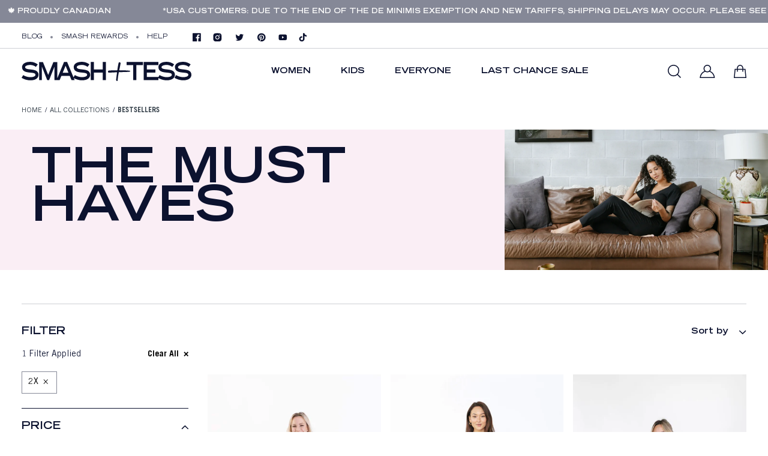

--- FILE ---
content_type: text/html; charset=utf-8
request_url: https://smashtess.com/collections/bestsellers?filter.v.m.filter.size=2X
body_size: 73694
content:
<!doctype html>
<html lang="en" class="no-js">
  
<head>
<link rel='preconnect dns-prefetch' href='https://api.config-security.com/' crossorigin />
<link rel='preconnect dns-prefetch' href='https://conf.config-security.com/' crossorigin />
<link rel='preconnect dns-prefetch' href='https://whale.camera/' crossorigin />
<script>
/* >> TriplePixel :: start*/
window.TriplePixelData={TripleName:"smashtess.myshopify.com",ver:"2.11",plat:"SHOPIFY",isHeadless:false},function(W,H,A,L,E,_,B,N){function O(U,T,P,H,R){void 0===R&&(R=!1),H=new XMLHttpRequest,P?(H.open("POST",U,!0),H.setRequestHeader("Content-Type","application/json")):H.open("GET",U,!0),H.send(JSON.stringify(P||{})),H.onreadystatechange=function(){4===H.readyState&&200===H.status?(R=H.responseText,U.includes(".txt")?eval(R):P||(N[B]=R)):(299<H.status||H.status<200)&&T&&!R&&(R=!0,O(U,T-1,P))}}if(N=window,!N[H+"sn"]){N[H+"sn"]=1,L=function(){return Date.now().toString(36)+"_"+Math.random().toString(36)};try{A.setItem(H,1+(0|A.getItem(H)||0)),(E=JSON.parse(A.getItem(H+"U")||"[]")).push({u:location.href,r:document.referrer,t:Date.now(),id:L()}),A.setItem(H+"U",JSON.stringify(E))}catch(e){}var i,m,p;A.getItem('"!nC`')||(_=A,A=N,A[H]||(E=A[H]=function(t,e,a){return void 0===a&&(a=[]),"State"==t?E.s:(W=L(),(E._q=E._q||[]).push([W,t,e].concat(a)),W)},E.s="Installed",E._q=[],E.ch=W,B="configSecurityConfModel",N[B]=1,O("https://conf.config-security.com/model",5),i=L(),m=A[atob("c2NyZWVu")],_.setItem("di_pmt_wt",i),p={id:i,action:"profile",avatar:_.getItem("auth-security_rand_salt_"),time:m[atob("d2lkdGg=")]+":"+m[atob("aGVpZ2h0")],host:A.TriplePixelData.TripleName,plat:A.TriplePixelData.plat,url:window.location.href,ref:document.referrer,ver:A.TriplePixelData.ver},O("https://api.config-security.com/event",5,p),O("https://whale.camera/live/dot.txt",5)))}}("","TriplePixel",localStorage);
/* << TriplePixel :: end*/
</script>

    <link rel="alternate" hreflang="en" href="https://smashtess.com/" />
    <link rel="canonical" href="https://smashtess.com/collections/bestsellers">
    <link rel="preconnect" href="https://some-external-domain.com"><link rel="icon" type="image/png" href="//smashtess.com/cdn/shop/files/S_T.Logo.Logomark.S_TBlack.RGB_f40ab4ce-5c5f-4801-99d9-dbaba2fb962e.png?crop=center&height=128&v=1664971053&width=128"><meta charset="utf-8">
    <meta name="viewport" content="viewport-fit=cover, width=device-width,initial-scale=1"/>
    <meta name="google" content="notranslate">
    <meta name='HandheldFriendly' content='True'>
    <meta name='MobileOptimized' content='360'>
    <meta http-equiv="cleartype" content="on">
    <meta name="theme-color" content="#e6acce">
    <meta name="google-site-verification" content="mtjsXsVRy-PCrOUVs2Wlnohlwh_60nFRvXLM-TDqf48" />

<meta property="og:site_name" content="Smash + Tess">
<meta property="og:url" content="https://smashtess.com/collections/bestsellers">
<meta property="og:title" content="Smash + Tess | Our Bestselling Styles">
<meta property="og:type" content="website">
<meta property="og:description" content="Our most popular Romper styles as chosen by our #smashtessfam. Shaping a new future of fashion &amp; empowering women to live big lives. Everything we make comes from happy, healthy origins with sizes 3XS-4X."><meta property="og:image" content="http://smashtess.com/cdn/shop/collections/S_T_April29-14.jpg?v=1679076154">
  <meta property="og:image:secure_url" content="https://smashtess.com/cdn/shop/collections/S_T_April29-14.jpg?v=1679076154">
  <meta property="og:image:width" content="5275">
  <meta property="og:image:height" content="3517"><meta name="twitter:card" content="summary_large_image">
<meta name="twitter:title" content="Smash + Tess | Our Bestselling Styles">
<meta name="twitter:description" content="Our most popular Romper styles as chosen by our #smashtessfam. Shaping a new future of fashion &amp; empowering women to live big lives. Everything we make comes from happy, healthy origins with sizes 3XS-4X.">
    <meta name="description" content="Our most popular Romper styles as chosen by our #smashtessfam. Shaping a new future of fashion &amp; empowering women to live big lives. Everything we make comes from happy, healthy origins with sizes 3XS-4X.">
    

    <title>
      Smash + Tess | Our Bestselling Styles
</title><script type="text/javascript">
	WebFontConfig = {
		google: {
			api: 'https://fonts.googleapis.com/css2',
			families: ["Inter:wght@100;200;300;400;500;600;700;800;900&display=swap"]
		}
	};
	/* Web Font Loader v1.6.28 - (c) Adobe Systems, Google. License: Apache 2.0 */(function(){function aa(a,b,c){return a.call.apply(a.bind,arguments)}function ba(a,b,c){if(!a)throw Error();if(2<arguments.length){var d=Array.prototype.slice.call(arguments,2);return function(){var c=Array.prototype.slice.call(arguments);Array.prototype.unshift.apply(c,d);return a.apply(b,c)}}return function(){return a.apply(b,arguments)}}function p(a,b,c){p=Function.prototype.bind&&-1!=Function.prototype.bind.toString().indexOf("native code")?aa:ba;return p.apply(null,arguments)}var q=Date.now||function(){return+new Date};function ca(a,b){this.a=a;this.o=b||a;this.c=this.o.document}var da=!!window.FontFace;function t(a,b,c,d){b=a.c.createElement(b);if(c)for(var e in c)c.hasOwnProperty(e)&&("style"==e?b.style.cssText=c[e]:b.setAttribute(e,c[e]));d&&b.appendChild(a.c.createTextNode(d));return b}function u(a,b,c){a=a.c.getElementsByTagName(b)[0];a||(a=document.documentElement);a.insertBefore(c,a.lastChild)}function v(a){a.parentNode&&a.parentNode.removeChild(a)}
	function w(a,b,c){b=b||[];c=c||[];for(var d=a.className.split(/\s+/),e=0;e<b.length;e+=1){for(var f=!1,g=0;g<d.length;g+=1)if(b[e]===d[g]){f=!0;break}f||d.push(b[e])}b=[];for(e=0;e<d.length;e+=1){f=!1;for(g=0;g<c.length;g+=1)if(d[e]===c[g]){f=!0;break}f||b.push(d[e])}a.className=b.join(" ").replace(/\s+/g," ").replace(/^\s+|\s+$/,"")}function y(a,b){for(var c=a.className.split(/\s+/),d=0,e=c.length;d<e;d++)if(c[d]==b)return!0;return!1}
	function ea(a){return a.o.location.hostname||a.a.location.hostname}function z(a,b,c){function d(){m&&e&&f&&(m(g),m=null)}b=t(a,"link",{rel:"stylesheet",href:b,media:"all"});var e=!1,f=!0,g=null,m=c||null;da?(b.onload=function(){e=!0;d()},b.onerror=function(){e=!0;g=Error("Stylesheet failed to load");d()}):setTimeout(function(){e=!0;d()},0);u(a,"head",b)}
	function A(a,b,c,d){var e=a.c.getElementsByTagName("head")[0];if(e){var f=t(a,"script",{src:b}),g=!1;f.onload=f.onreadystatechange=function(){g||this.readyState&&"loaded"!=this.readyState&&"complete"!=this.readyState||(g=!0,c&&c(null),f.onload=f.onreadystatechange=null,"HEAD"==f.parentNode.tagName&&e.removeChild(f))};e.appendChild(f);setTimeout(function(){g||(g=!0,c&&c(Error("Script load timeout")))},d||5E3);return f}return null};function B(){this.a=0;this.c=null}function C(a){a.a++;return function(){a.a--;D(a)}}function E(a,b){a.c=b;D(a)}function D(a){0==a.a&&a.c&&(a.c(),a.c=null)};function F(a){this.a=a||"-"}F.prototype.c=function(a){for(var b=[],c=0;c<arguments.length;c++)b.push(arguments[c].replace(/[\W_]+/g,"").toLowerCase());return b.join(this.a)};function G(a,b){this.c=a;this.f=4;this.a="n";var c=(b||"n4").match(/^([nio])([1-9])$/i);c&&(this.a=c[1],this.f=parseInt(c[2],10))}function fa(a){return H(a)+" "+(a.f+"00")+" 300px "+I(a.c)}function I(a){var b=[];a=a.split(/,\s*/);for(var c=0;c<a.length;c++){var d=a[c].replace(/['"]/g,"");-1!=d.indexOf(" ")||/^\d/.test(d)?b.push("'"+d+"'"):b.push(d)}return b.join(",")}function J(a){return a.a+a.f}function H(a){var b="normal";"o"===a.a?b="oblique":"i"===a.a&&(b="italic");return b}
	function ga(a){var b=4,c="n",d=null;a&&((d=a.match(/(normal|oblique|italic)/i))&&d[1]&&(c=d[1].substr(0,1).toLowerCase()),(d=a.match(/([1-9]00|normal|bold)/i))&&d[1]&&(/bold/i.test(d[1])?b=7:/[1-9]00/.test(d[1])&&(b=parseInt(d[1].substr(0,1),10))));return c+b};function ha(a,b){this.c=a;this.f=a.o.document.documentElement;this.h=b;this.a=new F("-");this.j=!1!==b.events;this.g=!1!==b.classes}function ia(a){a.g&&w(a.f,[a.a.c("wf","loading")]);K(a,"loading")}function L(a){if(a.g){var b=y(a.f,a.a.c("wf","active")),c=[],d=[a.a.c("wf","loading")];b||c.push(a.a.c("wf","inactive"));w(a.f,c,d)}K(a,"inactive")}function K(a,b,c){if(a.j&&a.h[b])if(c)a.h[b](c.c,J(c));else a.h[b]()};function ja(){this.c={}}function ka(a,b,c){var d=[],e;for(e in b)if(b.hasOwnProperty(e)){var f=a.c[e];f&&d.push(f(b[e],c))}return d};function M(a,b){this.c=a;this.f=b;this.a=t(this.c,"span",{"aria-hidden":"true"},this.f)}function N(a){u(a.c,"body",a.a)}function O(a){return"display:block;position:absolute;top:-9999px;left:-9999px;font-size:300px;width:auto;height:auto;line-height:normal;margin:0;padding:0;font-variant:normal;white-space:nowrap;font-family:"+I(a.c)+";"+("font-style:"+H(a)+";font-weight:"+(a.f+"00")+";")};function P(a,b,c,d,e,f){this.g=a;this.j=b;this.a=d;this.c=c;this.f=e||3E3;this.h=f||void 0}P.prototype.start=function(){var a=this.c.o.document,b=this,c=q(),d=new Promise(function(d,e){function f(){q()-c>=b.f?e():a.fonts.load(fa(b.a),b.h).then(function(a){1<=a.length?d():setTimeout(f,25)},function(){e()})}f()}),e=null,f=new Promise(function(a,d){e=setTimeout(d,b.f)});Promise.race([f,d]).then(function(){e&&(clearTimeout(e),e=null);b.g(b.a)},function(){b.j(b.a)})};function Q(a,b,c,d,e,f,g){this.v=a;this.B=b;this.c=c;this.a=d;this.s=g||"BESbswy";this.f={};this.w=e||3E3;this.u=f||null;this.m=this.j=this.h=this.g=null;this.g=new M(this.c,this.s);this.h=new M(this.c,this.s);this.j=new M(this.c,this.s);this.m=new M(this.c,this.s);a=new G(this.a.c+",serif",J(this.a));a=O(a);this.g.a.style.cssText=a;a=new G(this.a.c+",sans-serif",J(this.a));a=O(a);this.h.a.style.cssText=a;a=new G("serif",J(this.a));a=O(a);this.j.a.style.cssText=a;a=new G("sans-serif",J(this.a));a=
	O(a);this.m.a.style.cssText=a;N(this.g);N(this.h);N(this.j);N(this.m)}var R={D:"serif",C:"sans-serif"},S=null;function T(){if(null===S){var a=/AppleWebKit\/([0-9]+)(?:\.([0-9]+))/.exec(window.navigator.userAgent);S=!!a&&(536>parseInt(a[1],10)||536===parseInt(a[1],10)&&11>=parseInt(a[2],10))}return S}Q.prototype.start=function(){this.f.serif=this.j.a.offsetWidth;this.f["sans-serif"]=this.m.a.offsetWidth;this.A=q();U(this)};
	function la(a,b,c){for(var d in R)if(R.hasOwnProperty(d)&&b===a.f[R[d]]&&c===a.f[R[d]])return!0;return!1}function U(a){var b=a.g.a.offsetWidth,c=a.h.a.offsetWidth,d;(d=b===a.f.serif&&c===a.f["sans-serif"])||(d=T()&&la(a,b,c));d?q()-a.A>=a.w?T()&&la(a,b,c)&&(null===a.u||a.u.hasOwnProperty(a.a.c))?V(a,a.v):V(a,a.B):ma(a):V(a,a.v)}function ma(a){setTimeout(p(function(){U(this)},a),50)}function V(a,b){setTimeout(p(function(){v(this.g.a);v(this.h.a);v(this.j.a);v(this.m.a);b(this.a)},a),0)};function W(a,b,c){this.c=a;this.a=b;this.f=0;this.m=this.j=!1;this.s=c}var X=null;W.prototype.g=function(a){var b=this.a;b.g&&w(b.f,[b.a.c("wf",a.c,J(a).toString(),"active")],[b.a.c("wf",a.c,J(a).toString(),"loading"),b.a.c("wf",a.c,J(a).toString(),"inactive")]);K(b,"fontactive",a);this.m=!0;na(this)};
	W.prototype.h=function(a){var b=this.a;if(b.g){var c=y(b.f,b.a.c("wf",a.c,J(a).toString(),"active")),d=[],e=[b.a.c("wf",a.c,J(a).toString(),"loading")];c||d.push(b.a.c("wf",a.c,J(a).toString(),"inactive"));w(b.f,d,e)}K(b,"fontinactive",a);na(this)};function na(a){0==--a.f&&a.j&&(a.m?(a=a.a,a.g&&w(a.f,[a.a.c("wf","active")],[a.a.c("wf","loading"),a.a.c("wf","inactive")]),K(a,"active")):L(a.a))};function oa(a){this.j=a;this.a=new ja;this.h=0;this.f=this.g=!0}oa.prototype.load=function(a){this.c=new ca(this.j,a.context||this.j);this.g=!1!==a.events;this.f=!1!==a.classes;pa(this,new ha(this.c,a),a)};
	function qa(a,b,c,d,e){var f=0==--a.h;(a.f||a.g)&&setTimeout(function(){var a=e||null,m=d||null||{};if(0===c.length&&f)L(b.a);else{b.f+=c.length;f&&(b.j=f);var h,l=[];for(h=0;h<c.length;h++){var k=c[h],n=m[k.c],r=b.a,x=k;r.g&&w(r.f,[r.a.c("wf",x.c,J(x).toString(),"loading")]);K(r,"fontloading",x);r=null;if(null===X)if(window.FontFace){var x=/Gecko.*Firefox\/(\d+)/.exec(window.navigator.userAgent),xa=/OS X.*Version\/10\..*Safari/.exec(window.navigator.userAgent)&&/Apple/.exec(window.navigator.vendor);
		X=x?42<parseInt(x[1],10):xa?!1:!0}else X=!1;X?r=new P(p(b.g,b),p(b.h,b),b.c,k,b.s,n):r=new Q(p(b.g,b),p(b.h,b),b.c,k,b.s,a,n);l.push(r)}for(h=0;h<l.length;h++)l[h].start()}},0)}function pa(a,b,c){var d=[],e=c.timeout;ia(b);var d=ka(a.a,c,a.c),f=new W(a.c,b,e);a.h=d.length;b=0;for(c=d.length;b<c;b++)d[b].load(function(b,d,c){qa(a,f,b,d,c)})};function ra(a,b){this.c=a;this.a=b}
	ra.prototype.load=function(a){function b(){if(f["__mti_fntLst"+d]){var c=f["__mti_fntLst"+d](),e=[],h;if(c)for(var l=0;l<c.length;l++){var k=c[l].fontfamily;void 0!=c[l].fontStyle&&void 0!=c[l].fontWeight?(h=c[l].fontStyle+c[l].fontWeight,e.push(new G(k,h))):e.push(new G(k))}a(e)}else setTimeout(function(){b()},50)}var c=this,d=c.a.projectId,e=c.a.version;if(d){var f=c.c.o;A(this.c,(c.a.api||"https://fast.fonts.net/jsapi")+"/"+d+".js"+(e?"?v="+e:""),function(e){e?a([]):(f["__MonotypeConfiguration__"+
		d]=function(){return c.a},b())}).id="__MonotypeAPIScript__"+d}else a([])};function sa(a,b){this.c=a;this.a=b}sa.prototype.load=function(a){var b,c,d=this.a.urls||[],e=this.a.families||[],f=this.a.testStrings||{},g=new B;b=0;for(c=d.length;b<c;b++)z(this.c,d[b],C(g));var m=[];b=0;for(c=e.length;b<c;b++)if(d=e[b].split(":"),d[1])for(var h=d[1].split(","),l=0;l<h.length;l+=1)m.push(new G(d[0],h[l]));else m.push(new G(d[0]));E(g,function(){a(m,f)})};function ta(a,b){a?this.c=a:this.c=ua;this.a=[];this.f=[];this.g=b||""}var ua="https://fonts.googleapis.com/css";function va(a,b){for(var c=b.length,d=0;d<c;d++){var e=b[d].split(":");3==e.length&&a.f.push(e.pop());var f="";2==e.length&&""!=e[1]&&(f=":");a.a.push(e.join(f))}}
	function wa(a){if(0==a.a.length)throw Error("No fonts to load!");if(-1!=a.c.indexOf("kit="))return a.c;for(var b=a.a.length,c=[],d=0;d<b;d++)c.push(a.a[d].replace(/ /g,"+"));b=a.c+"?family="+c.join("%7C");0<a.f.length&&(b+="&subset="+a.f.join(","));0<a.g.length&&(b+="&text="+encodeURIComponent(a.g));return b};function ya(a){this.f=a;this.a=[];this.c={}}
	var za={latin:"BESbswy","latin-ext":"\u00e7\u00f6\u00fc\u011f\u015f",cyrillic:"\u0439\u044f\u0416",greek:"\u03b1\u03b2\u03a3",khmer:"\u1780\u1781\u1782",Hanuman:"\u1780\u1781\u1782"},Aa={thin:"1",extralight:"2","extra-light":"2",ultralight:"2","ultra-light":"2",light:"3",regular:"4",book:"4",medium:"5","semi-bold":"6",semibold:"6","demi-bold":"6",demibold:"6",bold:"7","extra-bold":"8",extrabold:"8","ultra-bold":"8",ultrabold:"8",black:"9",heavy:"9",l:"3",r:"4",b:"7"},Ba={i:"i",italic:"i",n:"n",normal:"n"},
	Ca=/^(thin|(?:(?:extra|ultra)-?)?light|regular|book|medium|(?:(?:semi|demi|extra|ultra)-?)?bold|black|heavy|l|r|b|[1-9]00)?(n|i|normal|italic)?$/;
	function Da(a){for(var b=a.f.length,c=0;c<b;c++){var d=a.f[c].split(":"),e=d[0].replace(/\+/g," "),f=["n4"];if(2<=d.length){var g;var m=d[1];g=[];if(m)for(var m=m.split(","),h=m.length,l=0;l<h;l++){var k;k=m[l];if(k.match(/^[\w-]+$/)){var n=Ca.exec(k.toLowerCase());if(null==n)k="";else{k=n[2];k=null==k||""==k?"n":Ba[k];n=n[1];if(null==n||""==n)n="4";else var r=Aa[n],n=r?r:isNaN(n)?"4":n.substr(0,1);k=[k,n].join("")}}else k="";k&&g.push(k)}0<g.length&&(f=g);3==d.length&&(d=d[2],g=[],d=d?d.split(","):
		g,0<d.length&&(d=za[d[0]])&&(a.c[e]=d))}a.c[e]||(d=za[e])&&(a.c[e]=d);for(d=0;d<f.length;d+=1)a.a.push(new G(e,f[d]))}};function Ea(a,b){this.c=a;this.a=b}var Fa={Arimo:!0,Cousine:!0,Tinos:!0};Ea.prototype.load=function(a){var b=new B,c=this.c,d=new ta(this.a.api,this.a.text),e=this.a.families;va(d,e);var f=new ya(e);Da(f);z(c,wa(d),C(b));E(b,function(){a(f.a,f.c,Fa)})};function Ga(a,b){this.c=a;this.a=b}Ga.prototype.load=function(a){var b=this.a.id,c=this.c.o;b?A(this.c,(this.a.api||"https://use.typekit.net")+"/"+b+".js",function(b){if(b)a([]);else if(c.Typekit&&c.Typekit.config&&c.Typekit.config.fn){b=c.Typekit.config.fn;for(var e=[],f=0;f<b.length;f+=2)for(var g=b[f],m=b[f+1],h=0;h<m.length;h++)e.push(new G(g,m[h]));try{c.Typekit.load({events:!1,classes:!1,async:!0})}catch(l){}a(e)}},2E3):a([])};function Ha(a,b){this.c=a;this.f=b;this.a=[]}Ha.prototype.load=function(a){var b=this.f.id,c=this.c.o,d=this;b?(c.__webfontfontdeckmodule__||(c.__webfontfontdeckmodule__={}),c.__webfontfontdeckmodule__[b]=function(b,c){for(var g=0,m=c.fonts.length;g<m;++g){var h=c.fonts[g];d.a.push(new G(h.name,ga("font-weight:"+h.weight+";font-style:"+h.style)))}a(d.a)},A(this.c,(this.f.api||"https://f.fontdeck.com/s/css/js/")+ea(this.c)+"/"+b+".js",function(b){b&&a([])})):a([])};var Y=new oa(window);Y.a.c.custom=function(a,b){return new sa(b,a)};Y.a.c.fontdeck=function(a,b){return new Ha(b,a)};Y.a.c.monotype=function(a,b){return new ra(b,a)};Y.a.c.typekit=function(a,b){return new Ga(b,a)};Y.a.c.google=function(a,b){return new Ea(b,a)};var Z={load:p(Y.load,Y)};"function"===typeof define&&define.amd?define(function(){return Z}):"undefined"!==typeof module&&module.exports?module.exports=Z:(window.WebFont=Z,window.WebFontConfig&&Y.load(window.WebFontConfig));}());
</script><style data-shopify>:root{ --heading-font:'Inter','Helvetica Neue', Helvetica, Arial, sans-serif;
	--body-font:'Inter','Helvetica Neue', Helvetica, Arial, sans-serif; };</style><link rel="preload" href="//smashtess.com/cdn/shop/t/584/assets/themes.css?v=124488051323759479751748356461" as="style">

<link rel="stylesheet" href="//smashtess.com/cdn/shop/t/584/assets/themes.css?v=124488051323759479751748356461" media="all">


<link rel="stylesheet" href="//smashtess.com/cdn/shop/t/584/assets/collection.css?v=105165538705671392641748356407" media="print" onload="this.media='all'"><link rel="stylesheet" href="//smashtess.com/cdn/shop/t/584/assets/cart.css?v=54707095681610717801748356405" media="print" onload="this.media='all'">
<link rel="stylesheet" href="//smashtess.com/cdn/shop/t/584/assets/popup-style.css?v=171235555569413588441748356417" media="print" onload="this.media='all'">
  <link rel="preload" href="https://searchanise-ef84.kxcdn.com/items_multicolumn_light_new.40125.css" as="style">
		<link rel="preload" href="https://searchanise-ef84.kxcdn.com/items_multicolumn_light_new.mobile.40125.css" as="style">
		<link rel="preload" href="https://fonts.googleapis.com/css?family=smsb-tradegothicltstd-extended:lighter,normal,bold;%7Csmsb-tradegothicltpro-bold:lighter,normal,bold;%7CLato:lighter,normal,bold;%7Csmsb-tradegothicltpro:lighter,normal,bold;" as="style">
		<link rel="preload" href="https://fonts.googleapis.com/css?family=Abel:400|Open%20Sans:300,400,700,bold,normal" as="style">
		<link rel="preload" href="https://dov7r31oq5dkj.cloudfront.net/0bffbc07-6c4b-466b-af88-83934d13fd87/widget-style-customisations.css?v=bc7f625d-b16b-4a18-9a98-8e2b88a35f0a" as="style">
		<link rel="preload" href="https://d3hw6dc1ow8pp2.cloudfront.net/styles/main.min.css" as="style">
		<link rel="preload" href="https://cdn-swell-assets.yotpo.com/bootstrap.min.css" as="style">
		<link rel="preload" href="https://searchanise-ef84.kxcdn.com/results_big_pictures_new.40125.css" as="style">
		<link rel="preload" href="https://searchanise-ef84.kxcdn.com/recommendation.40125.css" as="style">
		<link rel="preload" href="https://maxcdn.bootstrapcdn.com/font-awesome/4.7.0/css/font-awesome.min.css" as="style">


<style id="test">
  :root {
    --font-body-weight: 400;
    --heading-size-h1:  32px;
    --heading-size-h2:  30px;
    --heading-size-h3:  28px;
    --heading-size-h4:  26px;
    --heading-size-h5:  24px;
    --heading-size-h6:  20px;
    --heading-1-weight: 700;
    --heading-2-weight: 700;
    --heading-3-weight: 700;
    --heading-4-weight: 600;
    --heading-5-weight: 600;
    --heading-6-weight: 600;
    
    --topbar-bg-color:             #ffffff;
    --topbar-text-color:           #0c122f;
    --topbar-text-color-rgba:      12, 18, 47;
    --header-bg-color:             #ffffff;
    --text-header-color:           #0c122f;
    --text-header-color-rgba:      12, 18, 47;
    --header-text-color-hover:     #0c122f;
    --bg-number-icon:              #e6acce;
    --text-number-icon:            #0c122f;
    
    --header-bg-mobile-color:      #ffffff;  
    --header-mobile-text-color:    #0c122f;
    --bg-color-mobile-number-icon: #e6acce;
    --color-mobile-number-icon:    #0c122f;
  
    --nav-font-size:               14px;
    --nav-sub-font-size:           17px;
    --nav-link-color:              #0c122f; 
    --nav-link-hover-color:        #e6acce;
    --nav-dropdown-background:     #ffffff; 
    --nav-dropdown-link-color:     #0c122f; 
    --nav-dropdown-link-hover-color: #e6acce;
    --nav-bg-nav-link-hover:        #e7c300;
      
    --menu-label-color-1:          ;
    --menu-label-bg-1:             ;
    --menu-label-color-2:          ;
    --menu-label-bg-2:             #007aff;
  	--menu-label-color-3:          ;
    --menu-label-bg-3:             #ff3b30;
  
    --main-color:                  #e6acce;
    --main-color-rgba:             230, 172, 206;  
    --body-font-size:              14px;
    --body-border-color:           #0c122f;
    --body-bg-color:               #ffffff;
    --second-bg-color:             #f9f9f9;
    --body-color:                  #0c122f;
    --body-color-rgba:             12, 18, 47;
    --body-link:                   #000000;
    --body-link-hover:             #e6acce;
    --body-color-2:                #858897;
    --mobile-highlight-color:      #F3ED63;
    --body-hightlight-color-page:  #F19456;
    
    --section-heading-margin:      0 0 15px 0;
    --section-heading-cl:          #333e48;
    --section-heading-fs:          22px;
    --section-heading-fw:          400;

    --sale-lb-cl:                  #858897;
    --sale-lb-bgcl:                #ffffff;
    --hot-lb-cl:                   #858897;
    --hot-lb-bgcl:                 #ffffff;
    --new-lb-cl:                   #858897;
    --new-lb-bgcl:                 #ffffff;


    --btn1-fs:                     16px;	
    --btn1-fw:                     700;
    --btn1-cl:                     #ffffff;
    --btn1-bg-cl:                  #0c122f;
    --btn1-hover-cl:               #0c122f;
    --btn1-hover-bg-cl:            #e6acce;
    --btn1-border-width:           0px;
    --btn1-border-cl:              #0c122f;
    --btn1-hover-border-cl:        #e6acce;

    --btn2-fs:                     16px;
    --btn2-fw:                     700;
    --btn2-cl:                     #0c122f;
    --btn2-bg-cl:                  #e6acce;
    --btn2-hover-cl:               #ffffff;
    --btn2-hover-bg-cl:            #0c122f;
    --btn2-border-width:           0px;
    --btn2-border-cl:              #e6acce;
    --btn2-hover-border-cl:        #0c122f;

    --price-color:                 #0c122f;
    --price-compare-color:         #858897;
    --price-sale-color:            #000000;
    --rating-star-color:           #e6acce;
    --rating-star-empty-color:     #0c122f;

    --footer-bg:                   ;
    --footer-text-cl:              ;
  
    --product-bg-color:            #ffffff;
    --product-card-title-cl:       #0c122f;
    --product-card-title-fs:       17px;
    --product-card-vendor-fs:      12px;
    --product-card-price-fs:       16px;
    --product-card-price-sale-fs:  16px;
    --product-card-price-compare-fs: 14px;

    --breadcrumb-bg-color:         #ffffff;
    --breadcrumb-color-1:          #333e48;
    --breadcrumb-color-2:          #333e48;

    --newsletter-popup-background:      #ffffff;
    --newsletter-popup-heading-color:   #333e48;
    --newsletter-popup-subtext-color:   #878787;
    --newsletter-popup-subtext-2-color: #333e48;
 
    --font-bold:        700;
    --gutter-xlg:       40px;
    --gutter-lg:        30px;
    --gutter-md:        25px;
    --gutter-sm:        20px;
    --gutter-xs:        15px;
    --gutter-xxs:       10px;
  }
</style>
<style>
  @font-face {
    font-family: 'Trade Gothic LT Std';
    src: url(//smashtess.com/cdn/shop/t/584/assets/TradeGothicLTPro.woff2?v=124110581978626827901748356467) format('woff2'),
        url(//smashtess.com/cdn/shop/t/584/assets/TradeGothicLTPro.woff?v=97069884076638652201748356466) format('woff'),
        url(//smashtess.com/cdn/shop/t/584/assets/TradeGothicLTPro.otf?v=96962553002822554391748356466) format('otf');
    font-weight: 400;
    font-style: normal;
    font-display: swap;
    descent-override: 0%;
  }
 @font-face {
    font-family: 'Trade Gothic LT Std';
    src: url(//smashtess.com/cdn/shop/t/584/assets/TradeGothicLTPro-Bold.woff2?v=8243775574310122741748356463) format('woff2'),
        url(//smashtess.com/cdn/shop/t/584/assets/TradeGothicLTPro-Bold.woff?v=130818640183969553681748356463) format('woff'),
        url(//smashtess.com/cdn/shop/t/584/assets/TradeGothicLTPro-Bold.otf?v=50857044759161686251748356462) format('otf');
    font-weight: 700;
    font-style: bold;
    font-display: swap;
   descent-override: 0%;
  }
   @font-face {
    font-family: 'Trade Gothic LTS td Extended';
    src: url(//smashtess.com/cdn/shop/t/584/assets/TradeGothicLTStd-Extended.woff2?v=44904082977335588621748356470) format('woff2'),
        url(//smashtess.com/cdn/shop/t/584/assets/TradeGothicLTStd-Extended.woff?v=30810006909446149501748356469) format('woff'),
        url(//smashtess.com/cdn/shop/t/584/assets/TradeGothicLTStd-Extended.otf?v=50538714571860722041748356469) format('otf');
    font-weight: 400;
    font-style: normal;
    font-display: swap;
     descent-override: 0%;
  }
  @font-face {
    font-family: 'Trade Gothic LTS td Extended';
    src: url(//smashtess.com/cdn/shop/t/584/assets/TradeGothicLTStd-BoldExt.woff2?v=121639948446331696021748356468) format('woff2'),
        url(//smashtess.com/cdn/shop/t/584/assets/TradeGothicLTStd-BoldExt.woff?v=150793007045358403941748356468) format('woff'),
        url(//smashtess.com/cdn/shop/t/584/assets/TradeGothicLTStd-BoldExt.otf?v=82862492865534898191748356467) format('otf');
    font-weight: 700;
    font-style: bold;
    font-display: swap;
    descent-override: 0%;
  }
  @font-face {
  font-family: Muli;
  font-weight: 700;
  font-style: normal;
  font-display: swap;
  src: url("//smashtess.com/cdn/fonts/muli/muli_n7.c8c44d0404947d89610714223e630c4cbe005587.woff2") format("woff2"),
       url("//smashtess.com/cdn/fonts/muli/muli_n7.4cbcffea6175d46b4d67e9408244a5b38c2ac568.woff") format("woff");
}

  @font-face {
  font-family: Muli;
  font-weight: 400;
  font-style: normal;
  font-display: swap;
  src: url("//smashtess.com/cdn/fonts/muli/muli_n4.e949947cfff05efcc994b2e2db40359a04fa9a92.woff2") format("woff2"),
       url("//smashtess.com/cdn/fonts/muli/muli_n4.35355e4a0c27c9bc94d9af3f9bcb586d8229277a.woff") format("woff");
}


</style>
<style data-shopify>.slider-container:not(.slider-initialized) .slider-item {display: inline-block;vertical-align: top;white-space: normal;}.visibility-hidden {visibility: hidden;}.position-relative {position: relative !important;}.position-unset {position: unset !important;}.cursor-pointer{cursor: pointer}.m-auto{margin: auto;}.m-0{margin: 0;}.collapse{height: 0px;transition: height 0.2s;overflow: hidden;}.overflow-hidden{overflow: hidden;}html.no-js .no-js-hidden{display: none !important;}.object-fit-cover img{object-fit: cover;}html.no-js .image__style{background-repeat: no-repeat;background-position: center center;background-size: cover;}html.js .image__style{background-image: unset !important;}.widget-social-icons a{background-color: ;border-radius: px;border-color: rgba(0,0,0,0);}Liquid error (snippets/style-resources line 108): Could not find asset snippets/snippet-heading-css.liquid.custom-color[data-custom-color="white"],.custom-color[data-custom-color="white"] a{color: #fff;}.custom-color[data-custom-color="black"],.custom-color[data-custom-color="black"] a{color: #000;}.product-card .product-card_name a{font-size:17;}.product-card .product-card_vendor a{font-size:12;}.cart-type-drawer.cart-active .dropdown-cart{animation-fill-mode: forwards;}
</style><script type="application/javascript">
  document.documentElement.className = document.documentElement.className.replace('no-js', 'js');
  
  EventTarget.prototype.addEvent = EventTarget.prototype.addEventListener;
  EventTarget.prototype.removeEvent = EventTarget.prototype.removeEventListener;

  window.theme = Object.assign( window.theme || {}, {routes: {
      rootUrl: "/",
      searchUrl: "/search",
      collectionAllUrl: "/collections/all",
      collectionsUrl: "/collections",
      cartAdd: "/cart/add.js",
      cartGet: "/cart.js",
      cartChange: "/cart/change.js",
      cartUpdate: "/cart/update.js",
      cartClear: "/cart/clear.js"
    },
    settings: {
      shop: {
        reviewApp: ""
      },
      header: {
        sticky: true,
        enableMainMegaMenu: null,
      },
      cart: {
        type: "drawer",
      },
      search: {
        limit: 0,
        type: "product",
        urlParams: "&resources[type]=product&resources[limit]=&resources[options][unavailable_products]=show"
      },
    },
    template: "collection",
    strings: {
      item: "Translation missing: en.general.text.item",
      items: "Translation missing: en.general.text.items",
      tags: "Tagged &quot;{{ tags }}&quot;",
      page: "Page {{ page }}",
      shopName: "Smash + Tess",
      cartNumber: "Translation missing: en.popup.cart_notify.number_in_cart",
      cartNumbers: "Translation missing: en.popup.cart_notify.numbers_in_cart",
      dateComingStock: "Back in stock {{date}}",
      header: {
        dropdownCart: {
          removing: "Translation missing: en.sections.dropdown_cart.removing"
        }
      },
      shipping: {
        oneRate: "Translation missing: en.pages.cart.one_shipping_rate",
        manyRates: "Translation missing: en.pages.cart.many_shipping_rates",
        notFoundRate: "Translation missing: en.pages.cart.not_found_shipping_rates"
      },
      product: {
        itemsLowStock: "Only {{quantity}} items in stock",
        itemLowStock: "Only {{quantity}} item in stock",
        itemsStock: "{{quantity}} items in stock",
        itemStock: "{{quantity}} item in stock",
        skuNA: "N/A",addToCart: "Add to cart",
        unavailable: "Unavailable",
        soldOut: "Sold out",
        preorder: "PRE-ORDER Now"
      },
      address: {
        addTitle: "Add a new address",
        editTitle: "Edit address",
        update: "Update address",
        add: "Add address"
      }
    },
    currency: {
      current: "CAD",
      pattern: "money_format",
      symbol: "$",
      format: "${{amount}} CAD",
    },
    search: {
      "config" : {
        "resources[type]": "product",
        "resources[limit]": "",
        "resources[options][unavailable_products]": "show"
      },
      strings : {
        product: "Translation missing: en.general.search.product",
        article: "Translation missing: en.general.search.article",
        collection: "Translation missing: en.general.search.collection",
        page: "Translation missing: en.general.search.page",
      }
    },
    assets: {
      search: "//smashtess.com/cdn/shop/t/584/assets/search.js?v=68837049825228776811748356426",
      defaultImage: "//smashtess.com/cdn/shop/t/584/assets/default-image.jpg?v=43200675857319925701748356410"
    },
    customElementsList: [],
    sectionRegister: [],
  });let jsResources = [
      "//smashtess.com/cdn/shop/t/584/assets/lazysizes.min.js?v=72371336104277547571748356412",
      "//smashtess.com/cdn/shop/t/584/assets/tiny-slider.min.js?v=134476175734816049051748356462",
      "//smashtess.com/cdn/shop/t/584/assets/common.min.js?v=146142800948956796621748356409",
      "//smashtess.com/cdn/shop/t/584/assets/quick-view-popup.js?v=149811715686869136741748356421","//smashtess.com/cdn/shop/t/584/assets/collection-page.js?v=163319916689949671451748356406",];

  jsPreload();

  document.addEvent('DOMContentLoaded', jsLoad, {once: true});

  window.addEvent('load', () => {
    [
      "//smashtess.com/cdn/shop/t/584/assets/search.js?v=68837049825228776811748356426",
    ].forEach( url => {
      let link = document.createElement("link");
      link.as = "script";
      link.href = url;
      link.rel = "preload";
      document.head.append(link);
    });
  })

  function jsPreload(){
    jsResources.forEach( resource =>{
      let link = document.createElement('link');
      link.href = resource;
      link.rel = 'preload';
      link.as = 'script';
      document.head.append(link);
    })
  }

  async function jsLoad(){
    for (const resource of jsResources) {
      await new Promise((reslove, rejcet) => {
        let script = document.createElement("script");
        script.src = resource;
        script.onload = () => {reslove(1);};
        document.body.append(script);
      })
    }
  }

  (function(){
    _swrc('PreCallback', function(swat){
      swat.evtLayer.addEventListener(swat.JSEvents.beforeCollect, function(){
        window.SwymProductInfo.product.variants.forEach(function(v){
          var p = SwymProductVariants[v.id];
          var isInventoryPolicyAllow = (v.inventory_policy && v.inventory_policy == 'continue') || !v.inventory_policy;

          if(v.available && isInventoryPolicyAllow && p.stk <= 0) {
            v.available = false;
            v.inventory_policy = 'deny';
          }
        });
      });
    });
  })();
</script><!-- Custom Head Scripts Start -->
        <!-- Triple Whale Pixel Start -->
        <!-- Triple Whale Pixel Start -->

  
        <!-- Google Tag Manager -->
        <script>(function(w,d,s,l,i){w[l]=w[l]||[];w[l].push({'gtm.start':new Date().getTime(),event:'gtm.js'});var f=d.getElementsByTagName(s)[0],j=d.createElement(s),dl=l!='dataLayer'?'&l='+l:'';j.async=true;j.src='https://www.googletagmanager.com/gtm.js?id='+i+dl;f.parentNode.insertBefore(j,f);})(window,document,'script','dataLayer','GTM-MJN7BRB');</script>
        <!-- End Google Tag Manager -->
  
        <link rel="preconnect dns-prefetch" href="https://cdn.shopify.com">
	    <link rel="preconnect dns-prefetch" href="https://fonts.googleapis.com" crossorigin>
	    <link rel="preconnect dns-prefetch" href="https://fonts.gstatic.com" crossorigin>
	    <link rel="preconnect dns-prefetch" href="https://connect.facebook.com" crossorigin>
	    <link rel="preconnect dns-prefetch" href="https://www.google-analytics.com/" crossorigin>
	    <link rel="preconnect dns-prefetch" href="https://static.klaviyo.com/" crossorigin><link rel="preconnect" href="https://fonts.shopifycdn.com" crossorigin>

    <!-- Custom Head Scripts End -->
      <link rel="preload" as="image" href="//smashtess.com/cdn/shop/files/S_T_April29-14_2808x_a2ba3efe-12a0-469d-848e-cacf871222cb.webp?v=1664657178&width=10" media="all" imagesrcset="//smashtess.com/cdn/shop/files/S_T_April29-14_2808x_a2ba3efe-12a0-469d-848e-cacf871222cb.webp?v=1664657178&width=100 100w,//smashtess.com/cdn/shop/files/S_T_April29-14_2808x_a2ba3efe-12a0-469d-848e-cacf871222cb.webp?v=1664657178&width=180 180w,//smashtess.com/cdn/shop/files/S_T_April29-14_2808x_a2ba3efe-12a0-469d-848e-cacf871222cb.webp?v=1664657178&width=360 360w,//smashtess.com/cdn/shop/files/S_T_April29-14_2808x_a2ba3efe-12a0-469d-848e-cacf871222cb.webp?v=1664657178&width=540 540w,//smashtess.com/cdn/shop/files/S_T_April29-14_2808x_a2ba3efe-12a0-469d-848e-cacf871222cb.webp?v=1664657178&width=720 720w,//smashtess.com/cdn/shop/files/S_T_April29-14_2808x_a2ba3efe-12a0-469d-848e-cacf871222cb.webp?v=1664657178&width=900 900w,//smashtess.com/cdn/shop/files/S_T_April29-14_2808x_a2ba3efe-12a0-469d-848e-cacf871222cb.webp?v=1664657178&width=1080 1080w,//smashtess.com/cdn/shop/files/S_T_April29-14_2808x_a2ba3efe-12a0-469d-848e-cacf871222cb.webp?v=1664657178&width=1296 1296w,//smashtess.com/cdn/shop/files/S_T_April29-14_2808x_a2ba3efe-12a0-469d-848e-cacf871222cb.webp?v=1664657178&width=1512 1512w,//smashtess.com/cdn/shop/files/S_T_April29-14_2808x_a2ba3efe-12a0-469d-848e-cacf871222cb.webp?v=1664657178&width=1728 1728w,//smashtess.com/cdn/shop/files/S_T_April29-14_2808x_a2ba3efe-12a0-469d-848e-cacf871222cb.webp?v=1664657178&width=1919 1919w,//smashtess.com/cdn/shop/files/S_T_April29-14_2808x_a2ba3efe-12a0-469d-848e-cacf871222cb.webp?v=1664657178&width=2048 2048w,//smashtess.com/cdn/shop/files/S_T_April29-14_2808x_a2ba3efe-12a0-469d-848e-cacf871222cb.webp?v=1664657178&width=2623 2623w">
      
<script>window.performance && window.performance.mark && window.performance.mark('shopify.content_for_header.start');</script><meta name="facebook-domain-verification" content="bor4i3j8g5c6bwt854m4frczbx0fhl">
<meta id="shopify-digital-wallet" name="shopify-digital-wallet" content="/24258579/digital_wallets/dialog">
<meta name="shopify-checkout-api-token" content="865cf6e23a646b97836f68dec0f03a4d">
<link rel="alternate" type="application/atom+xml" title="Feed" href="/collections/bestsellers.atom" />
<link rel="alternate" hreflang="x-default" href="https://smashtess.com/collections/bestsellers">
<link rel="alternate" hreflang="en" href="https://smashtess.com/collections/bestsellers">
<link rel="alternate" hreflang="en-US" href="https://smashtess.com/en-us/collections/bestsellers">
<link rel="alternate" type="application/json+oembed" href="https://smashtess.com/collections/bestsellers.oembed">
<script async="async" src="/checkouts/internal/preloads.js?locale=en-CA"></script>
<link rel="preconnect" href="https://shop.app" crossorigin="anonymous">
<script async="async" src="https://shop.app/checkouts/internal/preloads.js?locale=en-CA&shop_id=24258579" crossorigin="anonymous"></script>
<script id="apple-pay-shop-capabilities" type="application/json">{"shopId":24258579,"countryCode":"CA","currencyCode":"CAD","merchantCapabilities":["supports3DS"],"merchantId":"gid:\/\/shopify\/Shop\/24258579","merchantName":"Smash + Tess","requiredBillingContactFields":["postalAddress","email","phone"],"requiredShippingContactFields":["postalAddress","email","phone"],"shippingType":"shipping","supportedNetworks":["visa","masterCard","amex","discover","interac","jcb"],"total":{"type":"pending","label":"Smash + Tess","amount":"1.00"},"shopifyPaymentsEnabled":true,"supportsSubscriptions":true}</script>
<script id="shopify-features" type="application/json">{"accessToken":"865cf6e23a646b97836f68dec0f03a4d","betas":["rich-media-storefront-analytics"],"domain":"smashtess.com","predictiveSearch":true,"shopId":24258579,"locale":"en"}</script>
<script>var Shopify = Shopify || {};
Shopify.shop = "smashtess.myshopify.com";
Shopify.locale = "en";
Shopify.currency = {"active":"CAD","rate":"1.0"};
Shopify.country = "CA";
Shopify.theme = {"name":"[LAUNCH] Tank Maxi Dress - 05\/30\/2025 - 8am","id":133294555197,"schema_name":"S+T Theme","schema_version":"2.0.0","theme_store_id":null,"role":"main"};
Shopify.theme.handle = "null";
Shopify.theme.style = {"id":null,"handle":null};
Shopify.cdnHost = "smashtess.com/cdn";
Shopify.routes = Shopify.routes || {};
Shopify.routes.root = "/";</script>
<script type="module">!function(o){(o.Shopify=o.Shopify||{}).modules=!0}(window);</script>
<script>!function(o){function n(){var o=[];function n(){o.push(Array.prototype.slice.apply(arguments))}return n.q=o,n}var t=o.Shopify=o.Shopify||{};t.loadFeatures=n(),t.autoloadFeatures=n()}(window);</script>
<script>
  window.ShopifyPay = window.ShopifyPay || {};
  window.ShopifyPay.apiHost = "shop.app\/pay";
  window.ShopifyPay.redirectState = null;
</script>
<script id="shop-js-analytics" type="application/json">{"pageType":"collection"}</script>
<script defer="defer" async type="module" src="//smashtess.com/cdn/shopifycloud/shop-js/modules/v2/client.init-shop-cart-sync_BdyHc3Nr.en.esm.js"></script>
<script defer="defer" async type="module" src="//smashtess.com/cdn/shopifycloud/shop-js/modules/v2/chunk.common_Daul8nwZ.esm.js"></script>
<script type="module">
  await import("//smashtess.com/cdn/shopifycloud/shop-js/modules/v2/client.init-shop-cart-sync_BdyHc3Nr.en.esm.js");
await import("//smashtess.com/cdn/shopifycloud/shop-js/modules/v2/chunk.common_Daul8nwZ.esm.js");

  window.Shopify.SignInWithShop?.initShopCartSync?.({"fedCMEnabled":true,"windoidEnabled":true});

</script>
<script>
  window.Shopify = window.Shopify || {};
  if (!window.Shopify.featureAssets) window.Shopify.featureAssets = {};
  window.Shopify.featureAssets['shop-js'] = {"shop-cart-sync":["modules/v2/client.shop-cart-sync_QYOiDySF.en.esm.js","modules/v2/chunk.common_Daul8nwZ.esm.js"],"init-fed-cm":["modules/v2/client.init-fed-cm_DchLp9rc.en.esm.js","modules/v2/chunk.common_Daul8nwZ.esm.js"],"shop-button":["modules/v2/client.shop-button_OV7bAJc5.en.esm.js","modules/v2/chunk.common_Daul8nwZ.esm.js"],"init-windoid":["modules/v2/client.init-windoid_DwxFKQ8e.en.esm.js","modules/v2/chunk.common_Daul8nwZ.esm.js"],"shop-cash-offers":["modules/v2/client.shop-cash-offers_DWtL6Bq3.en.esm.js","modules/v2/chunk.common_Daul8nwZ.esm.js","modules/v2/chunk.modal_CQq8HTM6.esm.js"],"shop-toast-manager":["modules/v2/client.shop-toast-manager_CX9r1SjA.en.esm.js","modules/v2/chunk.common_Daul8nwZ.esm.js"],"init-shop-email-lookup-coordinator":["modules/v2/client.init-shop-email-lookup-coordinator_UhKnw74l.en.esm.js","modules/v2/chunk.common_Daul8nwZ.esm.js"],"pay-button":["modules/v2/client.pay-button_DzxNnLDY.en.esm.js","modules/v2/chunk.common_Daul8nwZ.esm.js"],"avatar":["modules/v2/client.avatar_BTnouDA3.en.esm.js"],"init-shop-cart-sync":["modules/v2/client.init-shop-cart-sync_BdyHc3Nr.en.esm.js","modules/v2/chunk.common_Daul8nwZ.esm.js"],"shop-login-button":["modules/v2/client.shop-login-button_D8B466_1.en.esm.js","modules/v2/chunk.common_Daul8nwZ.esm.js","modules/v2/chunk.modal_CQq8HTM6.esm.js"],"init-customer-accounts-sign-up":["modules/v2/client.init-customer-accounts-sign-up_C8fpPm4i.en.esm.js","modules/v2/client.shop-login-button_D8B466_1.en.esm.js","modules/v2/chunk.common_Daul8nwZ.esm.js","modules/v2/chunk.modal_CQq8HTM6.esm.js"],"init-shop-for-new-customer-accounts":["modules/v2/client.init-shop-for-new-customer-accounts_CVTO0Ztu.en.esm.js","modules/v2/client.shop-login-button_D8B466_1.en.esm.js","modules/v2/chunk.common_Daul8nwZ.esm.js","modules/v2/chunk.modal_CQq8HTM6.esm.js"],"init-customer-accounts":["modules/v2/client.init-customer-accounts_dRgKMfrE.en.esm.js","modules/v2/client.shop-login-button_D8B466_1.en.esm.js","modules/v2/chunk.common_Daul8nwZ.esm.js","modules/v2/chunk.modal_CQq8HTM6.esm.js"],"shop-follow-button":["modules/v2/client.shop-follow-button_CkZpjEct.en.esm.js","modules/v2/chunk.common_Daul8nwZ.esm.js","modules/v2/chunk.modal_CQq8HTM6.esm.js"],"lead-capture":["modules/v2/client.lead-capture_BntHBhfp.en.esm.js","modules/v2/chunk.common_Daul8nwZ.esm.js","modules/v2/chunk.modal_CQq8HTM6.esm.js"],"checkout-modal":["modules/v2/client.checkout-modal_CfxcYbTm.en.esm.js","modules/v2/chunk.common_Daul8nwZ.esm.js","modules/v2/chunk.modal_CQq8HTM6.esm.js"],"shop-login":["modules/v2/client.shop-login_Da4GZ2H6.en.esm.js","modules/v2/chunk.common_Daul8nwZ.esm.js","modules/v2/chunk.modal_CQq8HTM6.esm.js"],"payment-terms":["modules/v2/client.payment-terms_MV4M3zvL.en.esm.js","modules/v2/chunk.common_Daul8nwZ.esm.js","modules/v2/chunk.modal_CQq8HTM6.esm.js"]};
</script>
<script>(function() {
  var isLoaded = false;
  function asyncLoad() {
    if (isLoaded) return;
    isLoaded = true;
    var urls = ["https:\/\/ecom-app.rakutenadvertising.io\/rakuten_advertising.js?shop=smashtess.myshopify.com","https:\/\/tag.rmp.rakuten.com\/124815.ct.js?shop=smashtess.myshopify.com","https:\/\/cdn.tapcart.com\/webbridge-sdk\/webbridge.umd.js?shop=smashtess.myshopify.com","https:\/\/assets.tapcart.com\/__tc-ck-loader\/index.js?appId=hAFlG9PQcf\u0026environment=production\u0026shop=smashtess.myshopify.com","https:\/\/scripts.juniphq.com\/v1\/junip_shopify.js?shop=smashtess.myshopify.com","https:\/\/cdn.shopify.com\/s\/files\/1\/2425\/8579\/t\/430\/assets\/loy_24258579.js?v=1716586907\u0026shop=smashtess.myshopify.com","https:\/\/dr4qe3ddw9y32.cloudfront.net\/awin-shopify-integration-code.js?aid=102313\u0026v=shopifyApp_4.6.2\u0026ts=1729206514941\u0026shop=smashtess.myshopify.com","https:\/\/cdn.rebuyengine.com\/onsite\/js\/rebuy.js?shop=smashtess.myshopify.com","https:\/\/cdn.roseperl.com\/storelocator-prod\/stockist-form\/smashtess-1750210802.js?shop=smashtess.myshopify.com","https:\/\/cdn.roseperl.com\/storelocator-prod\/setting\/smashtess-1752277354.js?shop=smashtess.myshopify.com","https:\/\/cdn.roseperl.com\/storelocator-prod\/wtb\/smashtess-1752277355.js?shop=smashtess.myshopify.com","https:\/\/searchanise-ef84.kxcdn.com\/widgets\/shopify\/init.js?a=3H4v3i0w9F\u0026shop=smashtess.myshopify.com"];
    for (var i = 0; i < urls.length; i++) {
      var s = document.createElement('script');
      s.type = 'text/javascript';
      s.async = true;
      s.src = urls[i];
      var x = document.getElementsByTagName('script')[0];
      x.parentNode.insertBefore(s, x);
    }
  };
  if(window.attachEvent) {
    window.attachEvent('onload', asyncLoad);
  } else {
    window.addEventListener('load', asyncLoad, false);
  }
})();</script>
<script id="__st">var __st={"a":24258579,"offset":-28800,"reqid":"cb68285c-641a-4609-a65b-63778be79b2e-1768994991","pageurl":"smashtess.com\/collections\/bestsellers?filter.v.m.filter.size=2X","u":"cec6627c1041","p":"collection","rtyp":"collection","rid":22628597783};</script>
<script>window.ShopifyPaypalV4VisibilityTracking = true;</script>
<script id="captcha-bootstrap">!function(){'use strict';const t='contact',e='account',n='new_comment',o=[[t,t],['blogs',n],['comments',n],[t,'customer']],c=[[e,'customer_login'],[e,'guest_login'],[e,'recover_customer_password'],[e,'create_customer']],r=t=>t.map((([t,e])=>`form[action*='/${t}']:not([data-nocaptcha='true']) input[name='form_type'][value='${e}']`)).join(','),a=t=>()=>t?[...document.querySelectorAll(t)].map((t=>t.form)):[];function s(){const t=[...o],e=r(t);return a(e)}const i='password',u='form_key',d=['recaptcha-v3-token','g-recaptcha-response','h-captcha-response',i],f=()=>{try{return window.sessionStorage}catch{return}},m='__shopify_v',_=t=>t.elements[u];function p(t,e,n=!1){try{const o=window.sessionStorage,c=JSON.parse(o.getItem(e)),{data:r}=function(t){const{data:e,action:n}=t;return t[m]||n?{data:e,action:n}:{data:t,action:n}}(c);for(const[e,n]of Object.entries(r))t.elements[e]&&(t.elements[e].value=n);n&&o.removeItem(e)}catch(o){console.error('form repopulation failed',{error:o})}}const l='form_type',E='cptcha';function T(t){t.dataset[E]=!0}const w=window,h=w.document,L='Shopify',v='ce_forms',y='captcha';let A=!1;((t,e)=>{const n=(g='f06e6c50-85a8-45c8-87d0-21a2b65856fe',I='https://cdn.shopify.com/shopifycloud/storefront-forms-hcaptcha/ce_storefront_forms_captcha_hcaptcha.v1.5.2.iife.js',D={infoText:'Protected by hCaptcha',privacyText:'Privacy',termsText:'Terms'},(t,e,n)=>{const o=w[L][v],c=o.bindForm;if(c)return c(t,g,e,D).then(n);var r;o.q.push([[t,g,e,D],n]),r=I,A||(h.body.append(Object.assign(h.createElement('script'),{id:'captcha-provider',async:!0,src:r})),A=!0)});var g,I,D;w[L]=w[L]||{},w[L][v]=w[L][v]||{},w[L][v].q=[],w[L][y]=w[L][y]||{},w[L][y].protect=function(t,e){n(t,void 0,e),T(t)},Object.freeze(w[L][y]),function(t,e,n,w,h,L){const[v,y,A,g]=function(t,e,n){const i=e?o:[],u=t?c:[],d=[...i,...u],f=r(d),m=r(i),_=r(d.filter((([t,e])=>n.includes(e))));return[a(f),a(m),a(_),s()]}(w,h,L),I=t=>{const e=t.target;return e instanceof HTMLFormElement?e:e&&e.form},D=t=>v().includes(t);t.addEventListener('submit',(t=>{const e=I(t);if(!e)return;const n=D(e)&&!e.dataset.hcaptchaBound&&!e.dataset.recaptchaBound,o=_(e),c=g().includes(e)&&(!o||!o.value);(n||c)&&t.preventDefault(),c&&!n&&(function(t){try{if(!f())return;!function(t){const e=f();if(!e)return;const n=_(t);if(!n)return;const o=n.value;o&&e.removeItem(o)}(t);const e=Array.from(Array(32),(()=>Math.random().toString(36)[2])).join('');!function(t,e){_(t)||t.append(Object.assign(document.createElement('input'),{type:'hidden',name:u})),t.elements[u].value=e}(t,e),function(t,e){const n=f();if(!n)return;const o=[...t.querySelectorAll(`input[type='${i}']`)].map((({name:t})=>t)),c=[...d,...o],r={};for(const[a,s]of new FormData(t).entries())c.includes(a)||(r[a]=s);n.setItem(e,JSON.stringify({[m]:1,action:t.action,data:r}))}(t,e)}catch(e){console.error('failed to persist form',e)}}(e),e.submit())}));const S=(t,e)=>{t&&!t.dataset[E]&&(n(t,e.some((e=>e===t))),T(t))};for(const o of['focusin','change'])t.addEventListener(o,(t=>{const e=I(t);D(e)&&S(e,y())}));const B=e.get('form_key'),M=e.get(l),P=B&&M;t.addEventListener('DOMContentLoaded',(()=>{const t=y();if(P)for(const e of t)e.elements[l].value===M&&p(e,B);[...new Set([...A(),...v().filter((t=>'true'===t.dataset.shopifyCaptcha))])].forEach((e=>S(e,t)))}))}(h,new URLSearchParams(w.location.search),n,t,e,['guest_login'])})(!0,!0)}();</script>
<script integrity="sha256-4kQ18oKyAcykRKYeNunJcIwy7WH5gtpwJnB7kiuLZ1E=" data-source-attribution="shopify.loadfeatures" defer="defer" src="//smashtess.com/cdn/shopifycloud/storefront/assets/storefront/load_feature-a0a9edcb.js" crossorigin="anonymous"></script>
<script crossorigin="anonymous" defer="defer" src="//smashtess.com/cdn/shopifycloud/storefront/assets/shopify_pay/storefront-65b4c6d7.js?v=20250812"></script>
<script data-source-attribution="shopify.dynamic_checkout.dynamic.init">var Shopify=Shopify||{};Shopify.PaymentButton=Shopify.PaymentButton||{isStorefrontPortableWallets:!0,init:function(){window.Shopify.PaymentButton.init=function(){};var t=document.createElement("script");t.src="https://smashtess.com/cdn/shopifycloud/portable-wallets/latest/portable-wallets.en.js",t.type="module",document.head.appendChild(t)}};
</script>
<script data-source-attribution="shopify.dynamic_checkout.buyer_consent">
  function portableWalletsHideBuyerConsent(e){var t=document.getElementById("shopify-buyer-consent"),n=document.getElementById("shopify-subscription-policy-button");t&&n&&(t.classList.add("hidden"),t.setAttribute("aria-hidden","true"),n.removeEventListener("click",e))}function portableWalletsShowBuyerConsent(e){var t=document.getElementById("shopify-buyer-consent"),n=document.getElementById("shopify-subscription-policy-button");t&&n&&(t.classList.remove("hidden"),t.removeAttribute("aria-hidden"),n.addEventListener("click",e))}window.Shopify?.PaymentButton&&(window.Shopify.PaymentButton.hideBuyerConsent=portableWalletsHideBuyerConsent,window.Shopify.PaymentButton.showBuyerConsent=portableWalletsShowBuyerConsent);
</script>
<script data-source-attribution="shopify.dynamic_checkout.cart.bootstrap">document.addEventListener("DOMContentLoaded",(function(){function t(){return document.querySelector("shopify-accelerated-checkout-cart, shopify-accelerated-checkout")}if(t())Shopify.PaymentButton.init();else{new MutationObserver((function(e,n){t()&&(Shopify.PaymentButton.init(),n.disconnect())})).observe(document.body,{childList:!0,subtree:!0})}}));
</script>
<script id='scb4127' type='text/javascript' async='' src='https://smashtess.com/cdn/shopifycloud/privacy-banner/storefront-banner.js'></script><link id="shopify-accelerated-checkout-styles" rel="stylesheet" media="screen" href="https://smashtess.com/cdn/shopifycloud/portable-wallets/latest/accelerated-checkout-backwards-compat.css" crossorigin="anonymous">
<style id="shopify-accelerated-checkout-cart">
        #shopify-buyer-consent {
  margin-top: 1em;
  display: inline-block;
  width: 100%;
}

#shopify-buyer-consent.hidden {
  display: none;
}

#shopify-subscription-policy-button {
  background: none;
  border: none;
  padding: 0;
  text-decoration: underline;
  font-size: inherit;
  cursor: pointer;
}

#shopify-subscription-policy-button::before {
  box-shadow: none;
}

      </style>

<script>window.performance && window.performance.mark && window.performance.mark('shopify.content_for_header.end');</script> 
  
  <script type="text/javascript">
    (function(c,l,a,r,i,t,y){
        c[a]=c[a]||function(){(c[a].q=c[a].q||[]).push(arguments)};
        t=l.createElement(r);t.async=1;t.src="https://www.clarity.ms/tag/"+i;
        y=l.getElementsByTagName(r)[0];y.parentNode.insertBefore(t,y);
    })(window, document, "clarity", "script", "ha3cmvh0f8");
</script>
  
  <!-- Reddit Pixel -->
<script>
!function(w,d){if(!w.rdt){var p=w.rdt=function(){p.sendEvent?p.sendEvent.apply(p,arguments):p.callQueue.push(arguments)};p.callQueue=[];var t=d.createElement("script");t.src="https://www.redditstatic.com/ads/pixel.js",t.async=!0;var s=d.getElementsByTagName("script")[0];s.parentNode.insertBefore(t,s)}}(window,document);rdt('init','t2_sp1ynxzz', {"optOut":false,"useDecimalCurrencyValues":true,"aaid":"<AAID-HERE>","email":"<EMAIL-HERE>","externalId":"<EXTERNAL-ID-HERE>","idfa":"<IDFA-HERE>"});rdt('track', 'PageVisit');
</script>
<!-- DO NOT MODIFY UNLESS TO REPLACE A USER IDENTIFIER -->
<!-- End Reddit Pixel -->
  

<script>
    
    
    
    
    
    var gsf_conversion_data = {page_type : 'category', event : 'view_item_list', data : {product_data : [{variant_id : 13182811668503, product_id : 139796742167, name : "Sunday Romper in Midnight Black", price : "135.00", currency : "CAD", sku : "LM3000-BLACK-XXL", brand : "smashtess", variant : "2X", category : "Rompers", quantity : "4" }, {variant_id : 39707227324477, product_id : 6707532628029, name : "Tuesday Wide Leg Romper in Midnight Black", price : "135.00", currency : "CAD", sku : "SS2249-BLACK-2X", brand : "Smash + Tess", variant : "2X", category : "Rompers", quantity : "3" }, {variant_id : 40675110682685, product_id : 7049631727677, name : "Camille Wide Leg Romper in Midnight Black", price : "140.00", currency : "CAD", sku : "WRM10252-BLACK-2XL", brand : "Smash + Tess", variant : "2X", category : "Rompers", quantity : "32" }, {variant_id : 41067707007037, product_id : 7234987524157, name : "Mia Romperalls Full Length in Midnight Black", price : "135.00", currency : "CAD", sku : "WRM10160T-BLACK-2XL", brand : "Smash + Tess", variant : "2X", category : "Rompers", quantity : "4" }], total_price :"545.00", shop_currency : "CAD", collection_id : "22628597783", collection_name : "Bestsellers" }};
    
</script>
<script type='text/javascript'>
  var script = document.createElement('script');
  script.src = 'https://xp2023-pix.s3.amazonaws.com/px_dPBRz.js';
  document.getElementsByTagName('head')[0].appendChild(script);
</script>
<!-- BEGIN app block: shopify://apps/simprosys-google-shopping-feed/blocks/core_settings_block/1f0b859e-9fa6-4007-97e8-4513aff5ff3b --><!-- BEGIN: GSF App Core Tags & Scripts by Simprosys Google Shopping Feed -->



    <!-- BEGIN app snippet: gsf_tracking_data -->
    
    <script>
        
        
        
        
        
        var gsf_conversion_data = {page_type : 'category', event : 'view_item_list', data : {product_data : [{variant_id : 13182811668503, product_id : 139796742167, name : "Sunday Romper in Midnight Black", price : "135.00", currency : "CAD", sku : "LM3000-BLACK-XXL", brand : "smashtess", variant : "2X", category : "Rompers", quantity : "4" }, {variant_id : 39707227324477, product_id : 6707532628029, name : "Tuesday Wide Leg Romper in Midnight Black", price : "135.00", currency : "CAD", sku : "SS2249-BLACK-2X", brand : "Smash + Tess", variant : "2X", category : "Rompers", quantity : "3" }, {variant_id : 40675110682685, product_id : 7049631727677, name : "Camille Wide Leg Romper in Midnight Black", price : "140.00", currency : "CAD", sku : "WRM10252-BLACK-2XL", brand : "Smash + Tess", variant : "2X", category : "Rompers", quantity : "32" }, {variant_id : 41067707007037, product_id : 7234987524157, name : "Mia Romperalls Full Length in Midnight Black", price : "135.00", currency : "CAD", sku : "WRM10160T-BLACK-2XL", brand : "Smash + Tess", variant : "2X", category : "Rompers", quantity : "4" }], total_price :"545.00", shop_currency : "CAD", collection_id : "22628597783", collection_name : "Bestsellers" }};
        
    </script>
    

    

    



<!-- END app snippet -->







<!-- END: GSF App Core Tags & Scripts by Simprosys Google Shopping Feed -->
<!-- END app block --><!-- BEGIN app block: shopify://apps/klaviyo-email-marketing-sms/blocks/klaviyo-onsite-embed/2632fe16-c075-4321-a88b-50b567f42507 -->












  <script async src="https://static.klaviyo.com/onsite/js/VRu5t4/klaviyo.js?company_id=VRu5t4"></script>
  <script>!function(){if(!window.klaviyo){window._klOnsite=window._klOnsite||[];try{window.klaviyo=new Proxy({},{get:function(n,i){return"push"===i?function(){var n;(n=window._klOnsite).push.apply(n,arguments)}:function(){for(var n=arguments.length,o=new Array(n),w=0;w<n;w++)o[w]=arguments[w];var t="function"==typeof o[o.length-1]?o.pop():void 0,e=new Promise((function(n){window._klOnsite.push([i].concat(o,[function(i){t&&t(i),n(i)}]))}));return e}}})}catch(n){window.klaviyo=window.klaviyo||[],window.klaviyo.push=function(){var n;(n=window._klOnsite).push.apply(n,arguments)}}}}();</script>

  




  <script>
    window.klaviyoReviewsProductDesignMode = false
  </script>







<!-- END app block --><link href="https://cdn.shopify.com/extensions/019b4963-c93f-7837-b26b-741ac6867160/sl-app-extension-57/assets/wtb.css" rel="stylesheet" type="text/css" media="all">
<link href="https://cdn.shopify.com/extensions/019b4963-c93f-7837-b26b-741ac6867160/sl-app-extension-57/assets/dealerform.css" rel="stylesheet" type="text/css" media="all">
<script src="https://cdn.shopify.com/extensions/019bd890-9766-75a7-a940-de9bce5ff421/rivo-720/assets/rivo-app-embed.js" type="text/javascript" defer="defer"></script>
<link href="https://cdn.shopify.com/extensions/019b4963-c93f-7837-b26b-741ac6867160/sl-app-extension-57/assets/storelocator.css" rel="stylesheet" type="text/css" media="all">
<link href="https://monorail-edge.shopifysvc.com" rel="dns-prefetch">
<script>(function(){if ("sendBeacon" in navigator && "performance" in window) {try {var session_token_from_headers = performance.getEntriesByType('navigation')[0].serverTiming.find(x => x.name == '_s').description;} catch {var session_token_from_headers = undefined;}var session_cookie_matches = document.cookie.match(/_shopify_s=([^;]*)/);var session_token_from_cookie = session_cookie_matches && session_cookie_matches.length === 2 ? session_cookie_matches[1] : "";var session_token = session_token_from_headers || session_token_from_cookie || "";function handle_abandonment_event(e) {var entries = performance.getEntries().filter(function(entry) {return /monorail-edge.shopifysvc.com/.test(entry.name);});if (!window.abandonment_tracked && entries.length === 0) {window.abandonment_tracked = true;var currentMs = Date.now();var navigation_start = performance.timing.navigationStart;var payload = {shop_id: 24258579,url: window.location.href,navigation_start,duration: currentMs - navigation_start,session_token,page_type: "collection"};window.navigator.sendBeacon("https://monorail-edge.shopifysvc.com/v1/produce", JSON.stringify({schema_id: "online_store_buyer_site_abandonment/1.1",payload: payload,metadata: {event_created_at_ms: currentMs,event_sent_at_ms: currentMs}}));}}window.addEventListener('pagehide', handle_abandonment_event);}}());</script>
<script id="web-pixels-manager-setup">(function e(e,d,r,n,o){if(void 0===o&&(o={}),!Boolean(null===(a=null===(i=window.Shopify)||void 0===i?void 0:i.analytics)||void 0===a?void 0:a.replayQueue)){var i,a;window.Shopify=window.Shopify||{};var t=window.Shopify;t.analytics=t.analytics||{};var s=t.analytics;s.replayQueue=[],s.publish=function(e,d,r){return s.replayQueue.push([e,d,r]),!0};try{self.performance.mark("wpm:start")}catch(e){}var l=function(){var e={modern:/Edge?\/(1{2}[4-9]|1[2-9]\d|[2-9]\d{2}|\d{4,})\.\d+(\.\d+|)|Firefox\/(1{2}[4-9]|1[2-9]\d|[2-9]\d{2}|\d{4,})\.\d+(\.\d+|)|Chrom(ium|e)\/(9{2}|\d{3,})\.\d+(\.\d+|)|(Maci|X1{2}).+ Version\/(15\.\d+|(1[6-9]|[2-9]\d|\d{3,})\.\d+)([,.]\d+|)( \(\w+\)|)( Mobile\/\w+|) Safari\/|Chrome.+OPR\/(9{2}|\d{3,})\.\d+\.\d+|(CPU[ +]OS|iPhone[ +]OS|CPU[ +]iPhone|CPU IPhone OS|CPU iPad OS)[ +]+(15[._]\d+|(1[6-9]|[2-9]\d|\d{3,})[._]\d+)([._]\d+|)|Android:?[ /-](13[3-9]|1[4-9]\d|[2-9]\d{2}|\d{4,})(\.\d+|)(\.\d+|)|Android.+Firefox\/(13[5-9]|1[4-9]\d|[2-9]\d{2}|\d{4,})\.\d+(\.\d+|)|Android.+Chrom(ium|e)\/(13[3-9]|1[4-9]\d|[2-9]\d{2}|\d{4,})\.\d+(\.\d+|)|SamsungBrowser\/([2-9]\d|\d{3,})\.\d+/,legacy:/Edge?\/(1[6-9]|[2-9]\d|\d{3,})\.\d+(\.\d+|)|Firefox\/(5[4-9]|[6-9]\d|\d{3,})\.\d+(\.\d+|)|Chrom(ium|e)\/(5[1-9]|[6-9]\d|\d{3,})\.\d+(\.\d+|)([\d.]+$|.*Safari\/(?![\d.]+ Edge\/[\d.]+$))|(Maci|X1{2}).+ Version\/(10\.\d+|(1[1-9]|[2-9]\d|\d{3,})\.\d+)([,.]\d+|)( \(\w+\)|)( Mobile\/\w+|) Safari\/|Chrome.+OPR\/(3[89]|[4-9]\d|\d{3,})\.\d+\.\d+|(CPU[ +]OS|iPhone[ +]OS|CPU[ +]iPhone|CPU IPhone OS|CPU iPad OS)[ +]+(10[._]\d+|(1[1-9]|[2-9]\d|\d{3,})[._]\d+)([._]\d+|)|Android:?[ /-](13[3-9]|1[4-9]\d|[2-9]\d{2}|\d{4,})(\.\d+|)(\.\d+|)|Mobile Safari.+OPR\/([89]\d|\d{3,})\.\d+\.\d+|Android.+Firefox\/(13[5-9]|1[4-9]\d|[2-9]\d{2}|\d{4,})\.\d+(\.\d+|)|Android.+Chrom(ium|e)\/(13[3-9]|1[4-9]\d|[2-9]\d{2}|\d{4,})\.\d+(\.\d+|)|Android.+(UC? ?Browser|UCWEB|U3)[ /]?(15\.([5-9]|\d{2,})|(1[6-9]|[2-9]\d|\d{3,})\.\d+)\.\d+|SamsungBrowser\/(5\.\d+|([6-9]|\d{2,})\.\d+)|Android.+MQ{2}Browser\/(14(\.(9|\d{2,})|)|(1[5-9]|[2-9]\d|\d{3,})(\.\d+|))(\.\d+|)|K[Aa][Ii]OS\/(3\.\d+|([4-9]|\d{2,})\.\d+)(\.\d+|)/},d=e.modern,r=e.legacy,n=navigator.userAgent;return n.match(d)?"modern":n.match(r)?"legacy":"unknown"}(),u="modern"===l?"modern":"legacy",c=(null!=n?n:{modern:"",legacy:""})[u],f=function(e){return[e.baseUrl,"/wpm","/b",e.hashVersion,"modern"===e.buildTarget?"m":"l",".js"].join("")}({baseUrl:d,hashVersion:r,buildTarget:u}),m=function(e){var d=e.version,r=e.bundleTarget,n=e.surface,o=e.pageUrl,i=e.monorailEndpoint;return{emit:function(e){var a=e.status,t=e.errorMsg,s=(new Date).getTime(),l=JSON.stringify({metadata:{event_sent_at_ms:s},events:[{schema_id:"web_pixels_manager_load/3.1",payload:{version:d,bundle_target:r,page_url:o,status:a,surface:n,error_msg:t},metadata:{event_created_at_ms:s}}]});if(!i)return console&&console.warn&&console.warn("[Web Pixels Manager] No Monorail endpoint provided, skipping logging."),!1;try{return self.navigator.sendBeacon.bind(self.navigator)(i,l)}catch(e){}var u=new XMLHttpRequest;try{return u.open("POST",i,!0),u.setRequestHeader("Content-Type","text/plain"),u.send(l),!0}catch(e){return console&&console.warn&&console.warn("[Web Pixels Manager] Got an unhandled error while logging to Monorail."),!1}}}}({version:r,bundleTarget:l,surface:e.surface,pageUrl:self.location.href,monorailEndpoint:e.monorailEndpoint});try{o.browserTarget=l,function(e){var d=e.src,r=e.async,n=void 0===r||r,o=e.onload,i=e.onerror,a=e.sri,t=e.scriptDataAttributes,s=void 0===t?{}:t,l=document.createElement("script"),u=document.querySelector("head"),c=document.querySelector("body");if(l.async=n,l.src=d,a&&(l.integrity=a,l.crossOrigin="anonymous"),s)for(var f in s)if(Object.prototype.hasOwnProperty.call(s,f))try{l.dataset[f]=s[f]}catch(e){}if(o&&l.addEventListener("load",o),i&&l.addEventListener("error",i),u)u.appendChild(l);else{if(!c)throw new Error("Did not find a head or body element to append the script");c.appendChild(l)}}({src:f,async:!0,onload:function(){if(!function(){var e,d;return Boolean(null===(d=null===(e=window.Shopify)||void 0===e?void 0:e.analytics)||void 0===d?void 0:d.initialized)}()){var d=window.webPixelsManager.init(e)||void 0;if(d){var r=window.Shopify.analytics;r.replayQueue.forEach((function(e){var r=e[0],n=e[1],o=e[2];d.publishCustomEvent(r,n,o)})),r.replayQueue=[],r.publish=d.publishCustomEvent,r.visitor=d.visitor,r.initialized=!0}}},onerror:function(){return m.emit({status:"failed",errorMsg:"".concat(f," has failed to load")})},sri:function(e){var d=/^sha384-[A-Za-z0-9+/=]+$/;return"string"==typeof e&&d.test(e)}(c)?c:"",scriptDataAttributes:o}),m.emit({status:"loading"})}catch(e){m.emit({status:"failed",errorMsg:(null==e?void 0:e.message)||"Unknown error"})}}})({shopId: 24258579,storefrontBaseUrl: "https://smashtess.com",extensionsBaseUrl: "https://extensions.shopifycdn.com/cdn/shopifycloud/web-pixels-manager",monorailEndpoint: "https://monorail-edge.shopifysvc.com/unstable/produce_batch",surface: "storefront-renderer",enabledBetaFlags: ["2dca8a86"],webPixelsConfigList: [{"id":"1085734973","configuration":"{\"accountID\":\"VRu5t4\",\"webPixelConfig\":\"eyJlbmFibGVBZGRlZFRvQ2FydEV2ZW50cyI6IHRydWV9\"}","eventPayloadVersion":"v1","runtimeContext":"STRICT","scriptVersion":"524f6c1ee37bacdca7657a665bdca589","type":"APP","apiClientId":123074,"privacyPurposes":["ANALYTICS","MARKETING"],"dataSharingAdjustments":{"protectedCustomerApprovalScopes":["read_customer_address","read_customer_email","read_customer_name","read_customer_personal_data","read_customer_phone"]}},{"id":"801833021","configuration":"{\"account_ID\":\"467882\",\"google_analytics_tracking_tag\":\"1\",\"measurement_id\":\"2\",\"api_secret\":\"3\",\"shop_settings\":\"{\\\"custom_pixel_script\\\":\\\"https:\\\\\\\/\\\\\\\/storage.googleapis.com\\\\\\\/gsf-scripts\\\\\\\/custom-pixels\\\\\\\/smashtess.js\\\"}\"}","eventPayloadVersion":"v1","runtimeContext":"LAX","scriptVersion":"c6b888297782ed4a1cba19cda43d6625","type":"APP","apiClientId":1558137,"privacyPurposes":[],"dataSharingAdjustments":{"protectedCustomerApprovalScopes":["read_customer_address","read_customer_email","read_customer_name","read_customer_personal_data","read_customer_phone"]}},{"id":"607453245","configuration":"{\"shopId\":\"smashtess.myshopify.com\"}","eventPayloadVersion":"v1","runtimeContext":"STRICT","scriptVersion":"674c31de9c131805829c42a983792da6","type":"APP","apiClientId":2753413,"privacyPurposes":["ANALYTICS","MARKETING","SALE_OF_DATA"],"dataSharingAdjustments":{"protectedCustomerApprovalScopes":["read_customer_address","read_customer_email","read_customer_name","read_customer_personal_data","read_customer_phone"]}},{"id":"565739581","configuration":"{\"apiKey\":\"3H4v3i0w9F\", \"host\":\"searchserverapi1.com\"}","eventPayloadVersion":"v1","runtimeContext":"STRICT","scriptVersion":"5559ea45e47b67d15b30b79e7c6719da","type":"APP","apiClientId":578825,"privacyPurposes":["ANALYTICS"],"dataSharingAdjustments":{"protectedCustomerApprovalScopes":["read_customer_personal_data"]}},{"id":"483524669","configuration":"{\"config\":\"{\\\"pixel_id\\\":\\\"G-BYRKWSF5B4\\\",\\\"gtag_events\\\":[{\\\"type\\\":\\\"begin_checkout\\\",\\\"action_label\\\":\\\"G-BYRKWSF5B4\\\"},{\\\"type\\\":\\\"search\\\",\\\"action_label\\\":\\\"G-BYRKWSF5B4\\\"},{\\\"type\\\":\\\"view_item\\\",\\\"action_label\\\":\\\"G-BYRKWSF5B4\\\"},{\\\"type\\\":\\\"purchase\\\",\\\"action_label\\\":\\\"G-BYRKWSF5B4\\\"},{\\\"type\\\":\\\"page_view\\\",\\\"action_label\\\":\\\"G-BYRKWSF5B4\\\"},{\\\"type\\\":\\\"add_payment_info\\\",\\\"action_label\\\":\\\"G-BYRKWSF5B4\\\"},{\\\"type\\\":\\\"add_to_cart\\\",\\\"action_label\\\":\\\"G-BYRKWSF5B4\\\"}],\\\"enable_monitoring_mode\\\":false}\"}","eventPayloadVersion":"v1","runtimeContext":"OPEN","scriptVersion":"b2a88bafab3e21179ed38636efcd8a93","type":"APP","apiClientId":1780363,"privacyPurposes":[],"dataSharingAdjustments":{"protectedCustomerApprovalScopes":["read_customer_address","read_customer_email","read_customer_name","read_customer_personal_data","read_customer_phone"]}},{"id":"407797821","configuration":"{\"advertiserId\":\"102313\",\"shopDomain\":\"smashtess.myshopify.com\",\"appVersion\":\"shopifyApp_4.6.2\"}","eventPayloadVersion":"v1","runtimeContext":"STRICT","scriptVersion":"1a9b197b9c069133fae8fa2fc7a957a6","type":"APP","apiClientId":2887701,"privacyPurposes":["ANALYTICS","MARKETING"],"dataSharingAdjustments":{"protectedCustomerApprovalScopes":["read_customer_personal_data"]}},{"id":"353632317","configuration":"{\"pixelCode\":\"CBUKG6BC77U3695S4MJG\"}","eventPayloadVersion":"v1","runtimeContext":"STRICT","scriptVersion":"22e92c2ad45662f435e4801458fb78cc","type":"APP","apiClientId":4383523,"privacyPurposes":["ANALYTICS","MARKETING","SALE_OF_DATA"],"dataSharingAdjustments":{"protectedCustomerApprovalScopes":["read_customer_address","read_customer_email","read_customer_name","read_customer_personal_data","read_customer_phone"]}},{"id":"139526205","configuration":"{\"pixel_id\":\"552451610175583\",\"pixel_type\":\"facebook_pixel\",\"metaapp_system_user_token\":\"-\"}","eventPayloadVersion":"v1","runtimeContext":"OPEN","scriptVersion":"ca16bc87fe92b6042fbaa3acc2fbdaa6","type":"APP","apiClientId":2329312,"privacyPurposes":["ANALYTICS","MARKETING","SALE_OF_DATA"],"dataSharingAdjustments":{"protectedCustomerApprovalScopes":["read_customer_address","read_customer_email","read_customer_name","read_customer_personal_data","read_customer_phone"]}},{"id":"81526845","configuration":"{\"tagID\":\"2613014969698\"}","eventPayloadVersion":"v1","runtimeContext":"STRICT","scriptVersion":"18031546ee651571ed29edbe71a3550b","type":"APP","apiClientId":3009811,"privacyPurposes":["ANALYTICS","MARKETING","SALE_OF_DATA"],"dataSharingAdjustments":{"protectedCustomerApprovalScopes":["read_customer_address","read_customer_email","read_customer_name","read_customer_personal_data","read_customer_phone"]}},{"id":"11010109","configuration":"{\"myshopifyDomain\":\"smashtess.myshopify.com\"}","eventPayloadVersion":"v1","runtimeContext":"STRICT","scriptVersion":"23b97d18e2aa74363140dc29c9284e87","type":"APP","apiClientId":2775569,"privacyPurposes":["ANALYTICS","MARKETING","SALE_OF_DATA"],"dataSharingAdjustments":{"protectedCustomerApprovalScopes":["read_customer_address","read_customer_email","read_customer_name","read_customer_phone","read_customer_personal_data"]}},{"id":"7635005","eventPayloadVersion":"1","runtimeContext":"LAX","scriptVersion":"1","type":"CUSTOM","privacyPurposes":["ANALYTICS","MARKETING","SALE_OF_DATA"],"name":"EdgeTag"},{"id":"8781885","eventPayloadVersion":"1","runtimeContext":"LAX","scriptVersion":"1","type":"CUSTOM","privacyPurposes":["ANALYTICS","MARKETING","SALE_OF_DATA"],"name":"Clarity"},{"id":"70778941","eventPayloadVersion":"v1","runtimeContext":"LAX","scriptVersion":"1","type":"CUSTOM","privacyPurposes":["ANALYTICS"],"name":"Google Analytics tag (migrated)"},{"id":"127041597","eventPayloadVersion":"1","runtimeContext":"LAX","scriptVersion":"1","type":"CUSTOM","privacyPurposes":["ANALYTICS","MARKETING","SALE_OF_DATA"],"name":"Grow Halo"},{"id":"shopify-app-pixel","configuration":"{}","eventPayloadVersion":"v1","runtimeContext":"STRICT","scriptVersion":"0450","apiClientId":"shopify-pixel","type":"APP","privacyPurposes":["ANALYTICS","MARKETING"]},{"id":"shopify-custom-pixel","eventPayloadVersion":"v1","runtimeContext":"LAX","scriptVersion":"0450","apiClientId":"shopify-pixel","type":"CUSTOM","privacyPurposes":["ANALYTICS","MARKETING"]}],isMerchantRequest: false,initData: {"shop":{"name":"Smash + Tess","paymentSettings":{"currencyCode":"CAD"},"myshopifyDomain":"smashtess.myshopify.com","countryCode":"CA","storefrontUrl":"https:\/\/smashtess.com"},"customer":null,"cart":null,"checkout":null,"productVariants":[],"purchasingCompany":null},},"https://smashtess.com/cdn","fcfee988w5aeb613cpc8e4bc33m6693e112",{"modern":"","legacy":""},{"shopId":"24258579","storefrontBaseUrl":"https:\/\/smashtess.com","extensionBaseUrl":"https:\/\/extensions.shopifycdn.com\/cdn\/shopifycloud\/web-pixels-manager","surface":"storefront-renderer","enabledBetaFlags":"[\"2dca8a86\"]","isMerchantRequest":"false","hashVersion":"fcfee988w5aeb613cpc8e4bc33m6693e112","publish":"custom","events":"[[\"page_viewed\",{}],[\"collection_viewed\",{\"collection\":{\"id\":\"22628597783\",\"title\":\"Bestsellers\",\"productVariants\":[{\"price\":{\"amount\":135.0,\"currencyCode\":\"CAD\"},\"product\":{\"title\":\"Sunday Romper in Midnight Black\",\"vendor\":\"smashtess\",\"id\":\"139796742167\",\"untranslatedTitle\":\"Sunday Romper in Midnight Black\",\"url\":\"\/products\/the-sunday-romper?_pos=1\u0026_fid=616cf3fef\u0026_ss=c\u0026variant=13182811668503\",\"type\":\"Rompers\"},\"id\":\"31581938712637\",\"image\":{\"src\":\"\/\/smashtess.com\/cdn\/shop\/files\/SUNDAY__PAIGE__XL__5-10__FRONT_f8e3b162-1e36-486c-9d22-e149e1174585.jpg?v=1704016708\"},\"sku\":\"LM3000-BLACK-3XS\",\"title\":\"3XS\",\"untranslatedTitle\":\"3XS\"},{\"price\":{\"amount\":135.0,\"currencyCode\":\"CAD\"},\"product\":{\"title\":\"Tuesday Wide Leg Romper in Midnight Black\",\"vendor\":\"Smash + Tess\",\"id\":\"6707532628029\",\"untranslatedTitle\":\"Tuesday Wide Leg Romper in Midnight Black\",\"url\":\"\/products\/tuesday-wide-leg-romper-in-midnight-black?_pos=2\u0026_fid=616cf3fef\u0026_ss=c\u0026variant=39707227324477\",\"type\":\"Rompers\"},\"id\":\"39707227095101\",\"image\":{\"src\":\"\/\/smashtess.com\/cdn\/shop\/files\/TUES2MIDNIGHT__ASEL__XS__5-9__FRONT_52c501ad-7aa9-47d4-ad73-c7741c0732b6.jpg?v=1703839947\"},\"sku\":\"SS2249-BLACK-3XS\",\"title\":\"3XS\",\"untranslatedTitle\":\"3XS\"},{\"price\":{\"amount\":140.0,\"currencyCode\":\"CAD\"},\"product\":{\"title\":\"Camille Wide Leg Romper in Midnight Black\",\"vendor\":\"Smash + Tess\",\"id\":\"7049631727677\",\"untranslatedTitle\":\"Camille Wide Leg Romper in Midnight Black\",\"url\":\"\/products\/camille-wide-leg-romper-in-midnight-black?_pos=3\u0026_fid=616cf3fef\u0026_ss=c\u0026variant=40675110682685\",\"type\":\"Rompers\"},\"id\":\"40675110453309\",\"image\":{\"src\":\"\/\/smashtess.com\/cdn\/shop\/files\/CAMILLEBLK__JESS__XS__5-3__FRONT.jpg?v=1689879069\"},\"sku\":\"WRM10252-BLACK-3XS\",\"title\":\"3XS\",\"untranslatedTitle\":\"3XS\"},{\"price\":{\"amount\":135.0,\"currencyCode\":\"CAD\"},\"product\":{\"title\":\"Mia Romperalls Full Length in Midnight Black\",\"vendor\":\"Smash + Tess\",\"id\":\"7234987524157\",\"untranslatedTitle\":\"Mia Romperalls Full Length in Midnight Black\",\"url\":\"\/products\/mia-romperalls-full-length-in-midnight-black?_pos=4\u0026_fid=616cf3fef\u0026_ss=c\u0026variant=41067707007037\",\"type\":\"Rompers\"},\"id\":\"41067706777661\",\"image\":{\"src\":\"\/\/smashtess.com\/cdn\/shop\/files\/MIATALL__JESS__XS__5-3__FRONT.jpg?v=1756229386\"},\"sku\":\"WRM10160T-BLACK-3XS\",\"title\":\"3XS\",\"untranslatedTitle\":\"3XS\"}]}}]]"});</script><script>
  window.ShopifyAnalytics = window.ShopifyAnalytics || {};
  window.ShopifyAnalytics.meta = window.ShopifyAnalytics.meta || {};
  window.ShopifyAnalytics.meta.currency = 'CAD';
  var meta = {"products":[{"id":139796742167,"gid":"gid:\/\/shopify\/Product\/139796742167","vendor":"smashtess","type":"Rompers","handle":"the-sunday-romper","variants":[{"id":31581938712637,"price":13500,"name":"Sunday Romper in Midnight Black - 3XS","public_title":"3XS","sku":"LM3000-BLACK-3XS"},{"id":6786606694423,"price":13500,"name":"Sunday Romper in Midnight Black - 2XS","public_title":"2XS","sku":"LM3000-BLACK-XXS"},{"id":1474279669783,"price":13500,"name":"Sunday Romper in Midnight Black - XS","public_title":"XS","sku":"LM3000-BLACK-XS"},{"id":1474279735319,"price":13500,"name":"Sunday Romper in Midnight Black - S","public_title":"S","sku":"LM3000-BLACK-S"},{"id":1474279800855,"price":13500,"name":"Sunday Romper in Midnight Black - M","public_title":"M","sku":"LM3000-BLACK-M"},{"id":1474279866391,"price":13500,"name":"Sunday Romper in Midnight Black - L","public_title":"L","sku":"LM3000-BLACK-L"},{"id":1474279931927,"price":13500,"name":"Sunday Romper in Midnight Black - XL","public_title":"XL","sku":"LM3000-BLACK-XL"},{"id":13182811668503,"price":13500,"name":"Sunday Romper in Midnight Black - 2X","public_title":"2X","sku":"LM3000-BLACK-XXL"},{"id":32064767557693,"price":13500,"name":"Sunday Romper in Midnight Black - 3X","public_title":"3X","sku":"LM3000-BLACK-XXXL"},{"id":39388593946685,"price":13500,"name":"Sunday Romper in Midnight Black - 4X","public_title":"4X","sku":"LM3000-BLACK-4XL"}],"remote":false},{"id":6707532628029,"gid":"gid:\/\/shopify\/Product\/6707532628029","vendor":"Smash + Tess","type":"Rompers","handle":"tuesday-wide-leg-romper-in-midnight-black","variants":[{"id":39707227095101,"price":13500,"name":"Tuesday Wide Leg Romper in Midnight Black - 3XS","public_title":"3XS","sku":"SS2249-BLACK-3XS"},{"id":39707227127869,"price":13500,"name":"Tuesday Wide Leg Romper in Midnight Black - 2XS","public_title":"2XS","sku":"SS2249-BLACK-2XS"},{"id":39707227160637,"price":13500,"name":"Tuesday Wide Leg Romper in Midnight Black - XS","public_title":"XS","sku":"SS2249-BLACK-XS"},{"id":39707227193405,"price":13500,"name":"Tuesday Wide Leg Romper in Midnight Black - S","public_title":"S","sku":"SS2249-BLACK-S"},{"id":39707227226173,"price":13500,"name":"Tuesday Wide Leg Romper in Midnight Black - M","public_title":"M","sku":"SS2249-BLACK-M"},{"id":39707227258941,"price":13500,"name":"Tuesday Wide Leg Romper in Midnight Black - L","public_title":"L","sku":"SS2249-BLACK-L"},{"id":39707227291709,"price":13500,"name":"Tuesday Wide Leg Romper in Midnight Black - XL","public_title":"XL","sku":"SS2249-BLACK-XL"},{"id":39707227324477,"price":13500,"name":"Tuesday Wide Leg Romper in Midnight Black - 2X","public_title":"2X","sku":"SS2249-BLACK-2X"},{"id":39707227357245,"price":13500,"name":"Tuesday Wide Leg Romper in Midnight Black - 3X","public_title":"3X","sku":"SS2249-BLACK-3X"},{"id":39707227390013,"price":13500,"name":"Tuesday Wide Leg Romper in Midnight Black - 4X","public_title":"4X","sku":"SS2249-BLACK-4X"}],"remote":false},{"id":7049631727677,"gid":"gid:\/\/shopify\/Product\/7049631727677","vendor":"Smash + Tess","type":"Rompers","handle":"camille-wide-leg-romper-in-midnight-black","variants":[{"id":40675110453309,"price":14000,"name":"Camille Wide Leg Romper in Midnight Black - 3XS","public_title":"3XS","sku":"WRM10252-BLACK-3XS"},{"id":40675110486077,"price":14000,"name":"Camille Wide Leg Romper in Midnight Black - 2XS","public_title":"2XS","sku":"WRM10252-BLACK-2XS"},{"id":40675110518845,"price":14000,"name":"Camille Wide Leg Romper in Midnight Black - XS","public_title":"XS","sku":"WRM10252-BLACK-XS"},{"id":40675110551613,"price":14000,"name":"Camille Wide Leg Romper in Midnight Black - S","public_title":"S","sku":"WRM10252-BLACK-S"},{"id":40675110584381,"price":14000,"name":"Camille Wide Leg Romper in Midnight Black - M","public_title":"M","sku":"WRM10252-BLACK-M"},{"id":40675110617149,"price":14000,"name":"Camille Wide Leg Romper in Midnight Black - L","public_title":"L","sku":"WRM10252-BLACK-L"},{"id":40675110649917,"price":14000,"name":"Camille Wide Leg Romper in Midnight Black - XL","public_title":"XL","sku":"WRM10252-BLACK-XL"},{"id":40675110682685,"price":14000,"name":"Camille Wide Leg Romper in Midnight Black - 2X","public_title":"2X","sku":"WRM10252-BLACK-2XL"},{"id":40675110715453,"price":14000,"name":"Camille Wide Leg Romper in Midnight Black - 3X","public_title":"3X","sku":"WRM10252-BLACK-3XL"},{"id":40675110748221,"price":14000,"name":"Camille Wide Leg Romper in Midnight Black - 4X","public_title":"4X","sku":"WRM10252-BLACK-4XL"}],"remote":false},{"id":7234987524157,"gid":"gid:\/\/shopify\/Product\/7234987524157","vendor":"Smash + Tess","type":"Rompers","handle":"mia-romperalls-full-length-in-midnight-black","variants":[{"id":41067706777661,"price":13500,"name":"Mia Romperalls Full Length in Midnight Black - 3XS","public_title":"3XS","sku":"WRM10160T-BLACK-3XS"},{"id":41067706810429,"price":13500,"name":"Mia Romperalls Full Length in Midnight Black - 2XS","public_title":"2XS","sku":"WRM10160T-BLACK-2XS"},{"id":41067706843197,"price":13500,"name":"Mia Romperalls Full Length in Midnight Black - XS","public_title":"XS","sku":"WRM10160T-BLACK-XS"},{"id":41067706875965,"price":13500,"name":"Mia Romperalls Full Length in Midnight Black - S","public_title":"S","sku":"WRM10160T-BLACK-S"},{"id":41067706908733,"price":13500,"name":"Mia Romperalls Full Length in Midnight Black - M","public_title":"M","sku":"WRM10160T-BLACK-M"},{"id":41067706941501,"price":13500,"name":"Mia Romperalls Full Length in Midnight Black - L","public_title":"L","sku":"WRM10160T-BLACK-L"},{"id":41067706974269,"price":13500,"name":"Mia Romperalls Full Length in Midnight Black - XL","public_title":"XL","sku":"WRM10160T-BLACK-XL"},{"id":41067707007037,"price":13500,"name":"Mia Romperalls Full Length in Midnight Black - 2X","public_title":"2X","sku":"WRM10160T-BLACK-2XL"},{"id":41067707039805,"price":13500,"name":"Mia Romperalls Full Length in Midnight Black - 3X","public_title":"3X","sku":"WRM10160T-BLACK-3XL"},{"id":41067707072573,"price":13500,"name":"Mia Romperalls Full Length in Midnight Black - 4X","public_title":"4X","sku":"WRM10160T-BLACK-4XL"}],"remote":false}],"page":{"pageType":"collection","resourceType":"collection","resourceId":22628597783,"requestId":"cb68285c-641a-4609-a65b-63778be79b2e-1768994991"}};
  for (var attr in meta) {
    window.ShopifyAnalytics.meta[attr] = meta[attr];
  }
</script>
<script class="analytics">
  (function () {
    var customDocumentWrite = function(content) {
      var jquery = null;

      if (window.jQuery) {
        jquery = window.jQuery;
      } else if (window.Checkout && window.Checkout.$) {
        jquery = window.Checkout.$;
      }

      if (jquery) {
        jquery('body').append(content);
      }
    };

    var hasLoggedConversion = function(token) {
      if (token) {
        return document.cookie.indexOf('loggedConversion=' + token) !== -1;
      }
      return false;
    }

    var setCookieIfConversion = function(token) {
      if (token) {
        var twoMonthsFromNow = new Date(Date.now());
        twoMonthsFromNow.setMonth(twoMonthsFromNow.getMonth() + 2);

        document.cookie = 'loggedConversion=' + token + '; expires=' + twoMonthsFromNow;
      }
    }

    var trekkie = window.ShopifyAnalytics.lib = window.trekkie = window.trekkie || [];
    if (trekkie.integrations) {
      return;
    }
    trekkie.methods = [
      'identify',
      'page',
      'ready',
      'track',
      'trackForm',
      'trackLink'
    ];
    trekkie.factory = function(method) {
      return function() {
        var args = Array.prototype.slice.call(arguments);
        args.unshift(method);
        trekkie.push(args);
        return trekkie;
      };
    };
    for (var i = 0; i < trekkie.methods.length; i++) {
      var key = trekkie.methods[i];
      trekkie[key] = trekkie.factory(key);
    }
    trekkie.load = function(config) {
      trekkie.config = config || {};
      trekkie.config.initialDocumentCookie = document.cookie;
      var first = document.getElementsByTagName('script')[0];
      var script = document.createElement('script');
      script.type = 'text/javascript';
      script.onerror = function(e) {
        var scriptFallback = document.createElement('script');
        scriptFallback.type = 'text/javascript';
        scriptFallback.onerror = function(error) {
                var Monorail = {
      produce: function produce(monorailDomain, schemaId, payload) {
        var currentMs = new Date().getTime();
        var event = {
          schema_id: schemaId,
          payload: payload,
          metadata: {
            event_created_at_ms: currentMs,
            event_sent_at_ms: currentMs
          }
        };
        return Monorail.sendRequest("https://" + monorailDomain + "/v1/produce", JSON.stringify(event));
      },
      sendRequest: function sendRequest(endpointUrl, payload) {
        // Try the sendBeacon API
        if (window && window.navigator && typeof window.navigator.sendBeacon === 'function' && typeof window.Blob === 'function' && !Monorail.isIos12()) {
          var blobData = new window.Blob([payload], {
            type: 'text/plain'
          });

          if (window.navigator.sendBeacon(endpointUrl, blobData)) {
            return true;
          } // sendBeacon was not successful

        } // XHR beacon

        var xhr = new XMLHttpRequest();

        try {
          xhr.open('POST', endpointUrl);
          xhr.setRequestHeader('Content-Type', 'text/plain');
          xhr.send(payload);
        } catch (e) {
          console.log(e);
        }

        return false;
      },
      isIos12: function isIos12() {
        return window.navigator.userAgent.lastIndexOf('iPhone; CPU iPhone OS 12_') !== -1 || window.navigator.userAgent.lastIndexOf('iPad; CPU OS 12_') !== -1;
      }
    };
    Monorail.produce('monorail-edge.shopifysvc.com',
      'trekkie_storefront_load_errors/1.1',
      {shop_id: 24258579,
      theme_id: 133294555197,
      app_name: "storefront",
      context_url: window.location.href,
      source_url: "//smashtess.com/cdn/s/trekkie.storefront.cd680fe47e6c39ca5d5df5f0a32d569bc48c0f27.min.js"});

        };
        scriptFallback.async = true;
        scriptFallback.src = '//smashtess.com/cdn/s/trekkie.storefront.cd680fe47e6c39ca5d5df5f0a32d569bc48c0f27.min.js';
        first.parentNode.insertBefore(scriptFallback, first);
      };
      script.async = true;
      script.src = '//smashtess.com/cdn/s/trekkie.storefront.cd680fe47e6c39ca5d5df5f0a32d569bc48c0f27.min.js';
      first.parentNode.insertBefore(script, first);
    };
    trekkie.load(
      {"Trekkie":{"appName":"storefront","development":false,"defaultAttributes":{"shopId":24258579,"isMerchantRequest":null,"themeId":133294555197,"themeCityHash":"17421327155244819527","contentLanguage":"en","currency":"CAD","eventMetadataId":"de05d550-bc7a-4cc6-89a5-b561ef75567c"},"isServerSideCookieWritingEnabled":true,"monorailRegion":"shop_domain","enabledBetaFlags":["65f19447"]},"Session Attribution":{},"S2S":{"facebookCapiEnabled":true,"source":"trekkie-storefront-renderer","apiClientId":580111}}
    );

    var loaded = false;
    trekkie.ready(function() {
      if (loaded) return;
      loaded = true;

      window.ShopifyAnalytics.lib = window.trekkie;

      var originalDocumentWrite = document.write;
      document.write = customDocumentWrite;
      try { window.ShopifyAnalytics.merchantGoogleAnalytics.call(this); } catch(error) {};
      document.write = originalDocumentWrite;

      window.ShopifyAnalytics.lib.page(null,{"pageType":"collection","resourceType":"collection","resourceId":22628597783,"requestId":"cb68285c-641a-4609-a65b-63778be79b2e-1768994991","shopifyEmitted":true});

      var match = window.location.pathname.match(/checkouts\/(.+)\/(thank_you|post_purchase)/)
      var token = match? match[1]: undefined;
      if (!hasLoggedConversion(token)) {
        setCookieIfConversion(token);
        window.ShopifyAnalytics.lib.track("Viewed Product Category",{"currency":"CAD","category":"Collection: bestsellers","collectionName":"bestsellers","collectionId":22628597783,"nonInteraction":true},undefined,undefined,{"shopifyEmitted":true});
      }
    });


        var eventsListenerScript = document.createElement('script');
        eventsListenerScript.async = true;
        eventsListenerScript.src = "//smashtess.com/cdn/shopifycloud/storefront/assets/shop_events_listener-3da45d37.js";
        document.getElementsByTagName('head')[0].appendChild(eventsListenerScript);

})();</script>
  <script>
  if (!window.ga || (window.ga && typeof window.ga !== 'function')) {
    window.ga = function ga() {
      (window.ga.q = window.ga.q || []).push(arguments);
      if (window.Shopify && window.Shopify.analytics && typeof window.Shopify.analytics.publish === 'function') {
        window.Shopify.analytics.publish("ga_stub_called", {}, {sendTo: "google_osp_migration"});
      }
      console.error("Shopify's Google Analytics stub called with:", Array.from(arguments), "\nSee https://help.shopify.com/manual/promoting-marketing/pixels/pixel-migration#google for more information.");
    };
    if (window.Shopify && window.Shopify.analytics && typeof window.Shopify.analytics.publish === 'function') {
      window.Shopify.analytics.publish("ga_stub_initialized", {}, {sendTo: "google_osp_migration"});
    }
  }
</script>
<script
  defer
  src="https://smashtess.com/cdn/shopifycloud/perf-kit/shopify-perf-kit-3.0.4.min.js"
  data-application="storefront-renderer"
  data-shop-id="24258579"
  data-render-region="gcp-us-central1"
  data-page-type="collection"
  data-theme-instance-id="133294555197"
  data-theme-name="S+T Theme"
  data-theme-version="2.0.0"
  data-monorail-region="shop_domain"
  data-resource-timing-sampling-rate="10"
  data-shs="true"
  data-shs-beacon="true"
  data-shs-export-with-fetch="true"
  data-shs-logs-sample-rate="1"
  data-shs-beacon-endpoint="https://smashtess.com/api/collect"
></script>
</head>

  <body class="template-collection template-collection--default cart-type-drawer">
     
    <!-- Google Tag Manager Body Begin -->
    <noscript><iframe src="https://www.googletagmanager.com/ns.html?id=GTM-MJN7BRB" height="0" width="0" style="display:none;visibility:hidden"></iframe></noscript>
    <!-- End Google Tag Manager Body End -->
    
    <div class="body-main-content"><section id="shopify-section-notification-bar" class="shopify-section"><div class="notification-bar marquee3k scroll-true" id="section-notification-bar" data-section-id="notification-bar" data-speed="0.5">
    <div class="section-wrapper">
      <div class="section-body">
        <div class="items-list"><div class="notification-item"><p>🍁 PROUDLY CANADIAN</p></div><div class="notification-item"><p>*USA CUSTOMERS: DUE TO THE END OF THE DE MINIMIS EXEMPTION AND NEW TARIFFS, SHIPPING DELAYS MAY OCCUR. PLEASE SEE OUR <a href="/pages/shipping-returns" target="_blank" title="Shipping & Returns"><strong>UPDATED SHIPPING POLICY</strong></a>.*</p></div></div>
      </div>
    </div>
  </div><style data-shopify>#section-notification-bar .notification-item a {color: inherit;}#section-notification-bar .notification-item{font-size:12px;line-height:18px;color:#f9f9f9;}@media screen and (max-width: 767px){#section-notification-bar .notification-item{font-size: 12px;line-height: 14px;}}#section-notification-bar{background-color:#858897;}</style><script src="//smashtess.com/cdn/shop/t/584/assets/marquee.js?v=78804094839484792351748356501"></script>
    <script>
      Marquee3k.init();
    </script></section><div class="header-group"><section id="shopify-section-topbar" class="shopify-section"><div class="topbar-container" id="section-topbar">
  <div class="container">
    <div class="topbar-wrapper"><div class="topbar-block topbar_left">
            <ul class="topbar-items"><li class="tb-item tb-item-text">
                      <a href="/blogs/behind-the-seams">
                        <span class="text">BLOG</span>
                      </a>
                    </li><li class="tb-item tb-item-text">
                      <a href="/pages/smash-rewards">
                        <span class="text">SMASH REWARDS</span>
                      </a>
                    </li><li class="tb-item tb-item-text">
                      <a href="/pages/contact-support">
                        <span class="text">HELP</span>
                      </a>
                    </li><li class="tb-item tb-item-social"><ul class="widget-social-icons list-inline d-flex align-items-center"><li>
        <a target="_blank" rel="noopener" href="https://www.facebook.com/smashtess" title="Facebook"><svg width="14" height="15" viewbox="0 0 14 15" fill="none" xmlns="http://www.w3.org/2000/svg"><path d="M13.1821 0.373047H0.549254C0.245448 0.373047 0 0.618495 0 0.922301V13.5551C0 13.8589 0.245448 14.1044 0.549254 14.1044H13.1821C13.4859 14.1044 13.7313 13.8589 13.7313 13.5551V0.922301C13.7313 0.618495 13.4859 0.373047 13.1821 0.373047ZM11.5961 4.38088H10.4993C9.6394 4.38088 9.47291 4.78939 9.47291 5.39014V6.71349H11.5257L11.258 8.78521H9.47291V14.1044H7.33254V8.78693H5.54231V6.71349H7.33254V5.18588C7.33254 3.41282 8.4156 2.44648 9.99813 2.44648C10.7568 2.44648 11.4073 2.50312 11.5978 2.52887V4.38088H11.5961Z" fill="#0C122F"></path></svg></a>
      </li><li>
        <a target="_blank" rel="noopener" href="https://www.instagram.com/smashtess/" title="Instagram"><svg width="17" height="17" viewbox="0 0 17 17" fill="none" xmlns="http://www.w3.org/2000/svg"><path d="M8.34869 5.9491C7.08801 5.9491 6.0592 6.97791 6.0592 8.23859C6.0592 9.49927 7.08801 10.5281 8.34869 10.5281C9.60937 10.5281 10.6382 9.49927 10.6382 8.23859C10.6382 6.97791 9.60937 5.9491 8.34869 5.9491ZM15.2154 8.23859C15.2154 7.29051 15.224 6.35101 15.1708 5.40464C15.1175 4.30541 14.8668 3.32984 14.063 2.52603C13.2574 1.7205 12.2836 1.47146 11.1844 1.41821C10.2363 1.36497 9.29678 1.37356 8.35041 1.37356C7.40232 1.37356 6.46282 1.36497 5.51646 1.41821C4.41723 1.47146 3.44166 1.72222 2.63785 2.52603C1.83232 3.33156 1.58327 4.30541 1.53003 5.40464C1.47679 6.35273 1.48537 7.29222 1.48537 8.23859C1.48537 9.18496 1.47679 10.1262 1.53003 11.0725C1.58327 12.1718 1.83404 13.1473 2.63785 13.9512C3.44338 14.7567 4.41723 15.0057 5.51646 15.059C6.46454 15.1122 7.40404 15.1036 8.35041 15.1036C9.29849 15.1036 10.238 15.1122 11.1844 15.059C12.2836 15.0057 13.2592 14.755 14.063 13.9512C14.8685 13.1456 15.1175 12.1718 15.1708 11.0725C15.2257 10.1262 15.2154 9.18668 15.2154 8.23859ZM8.34869 11.7613C6.39927 11.7613 4.826 10.188 4.826 8.23859C4.826 6.28918 6.39927 4.7159 8.34869 4.7159C10.2981 4.7159 11.8714 6.28918 11.8714 8.23859C11.8714 10.188 10.2981 11.7613 8.34869 11.7613ZM12.0157 5.39433C11.5605 5.39433 11.1929 5.02678 11.1929 4.57163C11.1929 4.11648 11.5605 3.74892 12.0157 3.74892C12.4708 3.74892 12.8384 4.11648 12.8384 4.57163C12.8385 4.67971 12.8173 4.78675 12.776 4.88663C12.7347 4.9865 12.6741 5.07725 12.5977 5.15367C12.5213 5.23009 12.4305 5.29069 12.3306 5.33199C12.2308 5.37328 12.1237 5.39447 12.0157 5.39433Z" fill="#0C122F"></path></svg></a>
      </li><li>
        <a target="_blank" rel="noopener" href="https://twitter.com/smashtess" title="Twitter"><svg width="18" height="17" viewbox="0 0 18 17" fill="none" xmlns="http://www.w3.org/2000/svg">
<path d="M16.0746 4.07019C15.5696 4.29395 15.0272 4.44514 14.4569 4.51347C15.0453 4.16139 15.4856 3.60724 15.6954 2.95444C15.1426 3.28281 14.5376 3.51395 13.9066 3.6378C13.4823 3.18477 12.9203 2.88449 12.3078 2.78358C11.6954 2.68268 11.0668 2.7868 10.5196 3.07977C9.97235 3.37275 9.53718 3.83819 9.2816 4.40383C9.02602 4.96948 8.96434 5.60368 9.10613 6.20797C7.98595 6.15173 6.89012 5.86057 5.88974 5.35341C4.88937 4.84624 4.00682 4.1344 3.29936 3.26407C3.05747 3.68134 2.91837 4.16514 2.91837 4.68038C2.9181 5.14422 3.03233 5.60095 3.25091 6.01006C3.46949 6.41916 3.78568 6.76799 4.17141 7.02558C3.72406 7.01135 3.28659 6.89047 2.89539 6.67302V6.7093C2.89535 7.35985 3.12038 7.99038 3.5323 8.4939C3.94422 8.99743 4.51767 9.34293 5.15533 9.47178C4.74034 9.58409 4.30526 9.60063 3.88294 9.52016C4.06285 10.0799 4.4133 10.5694 4.88523 10.9201C5.35715 11.2708 5.92693 11.4651 6.51479 11.4759C5.51686 12.2593 4.28443 12.6842 3.01574 12.6824C2.791 12.6824 2.56646 12.6693 2.34326 12.6431C3.63105 13.4711 5.13013 13.9105 6.66114 13.9088C11.8438 13.9088 14.677 9.61631 14.677 5.8935C14.677 5.77255 14.674 5.65039 14.6686 5.52944C15.2197 5.1309 15.6954 4.63738 16.0734 4.07201L16.0746 4.07019Z" fill="#0C122F"></path>
</svg></a>
      </li><li>
        <a target="_blank" rel="noopener" href="https://www.pinterest.ca/smashtess/" title="Pinterest"><svg width="18" height="17" viewbox="0 0 18 17" fill="none" xmlns="http://www.w3.org/2000/svg">
<path d="M1.92529 8.23872C1.92529 11.1698 3.76243 13.6723 6.34793 14.657C6.28499 14.1209 6.21805 13.2369 6.36223 12.6167C6.48639 12.0835 7.1638 9.21937 7.1638 9.21937C7.1638 9.21937 6.95955 8.81029 6.95955 8.20439C6.95955 7.25464 7.50994 6.54519 8.19594 6.54519C8.77952 6.54519 9.06101 6.98287 9.06101 7.50752C9.06101 8.09397 8.68741 8.97048 8.4946 9.78349C8.33383 10.4638 8.83616 11.0187 9.50671 11.0187C10.7214 11.0187 11.6557 9.73772 11.6557 7.88857C11.6557 6.25168 10.4793 5.10797 8.80012 5.10797C6.85599 5.10797 5.71457 6.56636 5.71457 8.07394C5.71457 8.66153 5.94057 9.29088 6.2232 9.63359C6.2473 9.65948 6.26433 9.69113 6.27264 9.7255C6.28096 9.75987 6.28029 9.7958 6.27069 9.82984C6.21863 10.0461 6.10305 10.5101 6.08074 10.6051C6.05042 10.7298 5.98176 10.7567 5.85189 10.6961C4.99825 10.299 4.46502 9.05116 4.46502 8.04877C4.46502 5.89238 6.03096 3.91277 8.98034 3.91277C11.3513 3.91277 13.1941 5.6023 13.1941 7.85996C13.1941 10.2155 11.7094 12.1115 9.64746 12.1115C8.9546 12.1115 8.30407 11.7511 8.08094 11.326C8.08094 11.326 7.73823 12.6316 7.65527 12.9509C7.49393 13.5711 7.04651 14.356 6.76902 14.8017C7.40868 14.9985 8.08723 15.1044 8.79097 15.1044C12.5825 15.1044 15.6566 12.0303 15.6566 8.23872C15.6566 4.44715 12.5825 1.37305 8.79097 1.37305C4.9994 1.37305 1.92529 4.44715 1.92529 8.23872Z" fill="#0C122F"></path>
</svg></a>
      </li><li>
        <a target="_blank" rel="noopener" href="https://www.youtube.com/channel/UCnkxjpB-XJPvkhBBjBeDQYw" title="Youtube"><svg width="15" height="11" viewbox="0 0 15 11" fill="none" xmlns="http://www.w3.org/2000/svg">
<path d="M13.8549 1.93459C13.7768 1.64384 13.6235 1.37869 13.4105 1.16569C13.1975 0.952682 12.9322 0.799286 12.6412 0.720852C11.5699 0.433106 7.27583 0.433105 7.27583 0.433105C7.27583 0.433105 2.98172 0.433105 1.91049 0.719321C1.61934 0.797501 1.35392 0.950812 1.14087 1.16386C0.92782 1.3769 0.774649 1.64218 0.696737 1.93306C0.410156 3.00445 0.410156 5.23908 0.410156 5.23908C0.410156 5.23908 0.410156 7.4737 0.696737 8.54356C0.854586 9.13436 1.32047 9.59965 1.91049 9.7573C2.98172 10.045 7.27583 10.045 7.27583 10.045C7.27583 10.045 11.5699 10.045 12.6412 9.7573C13.2327 9.59965 13.6971 9.13436 13.8549 8.54356C14.1415 7.4737 14.1415 5.23908 14.1415 5.23908C14.1415 5.23908 14.1415 3.00445 13.8549 1.93459ZM5.91189 7.29003V3.18812L9.46733 5.22377L5.91189 7.29003Z" fill="#0C122F"></path>
</svg></a>
      </li><li>
        <a target="_blank" rel="noopener" href="https://www.tiktok.com/@smashtess" title="Tiktok"><svg width="13" height="15" viewbox="0 0 13 15" fill="none" xmlns="http://www.w3.org/2000/svg">
<path d="M12.9402 6.00454C11.7254 6.00737 10.5404 5.63905 9.55261 4.95163V9.74594C9.55228 10.6339 9.2731 11.5006 8.75243 12.2301C8.23175 12.9597 7.49438 13.5173 6.63892 13.8284C5.78346 14.1396 4.85069 14.1894 3.96532 13.9712C3.07996 13.7531 2.2842 13.2773 1.68446 12.6076C1.08472 11.9379 0.709579 11.1061 0.609203 10.2236C0.508827 9.34097 0.687998 8.44963 1.12276 7.66872C1.55752 6.88781 2.22715 6.25455 3.0421 5.85361C3.85706 5.45268 4.77849 5.30318 5.68321 5.42511V7.83648C5.26921 7.70988 4.82465 7.71369 4.41301 7.84738C4.00138 7.98106 3.64372 8.23777 3.39111 8.58086C3.1385 8.92395 3.00386 9.33586 3.00642 9.75778C3.00897 10.1797 3.1486 10.59 3.40534 10.9302C3.66209 11.2704 4.02284 11.523 4.43606 11.6519C4.84929 11.7809 5.29387 11.7796 5.7063 11.6483C6.11873 11.517 6.47794 11.2623 6.73261 10.9206C6.98729 10.579 7.12441 10.1679 7.1244 9.74594V0.373535H9.55261C9.55093 0.572889 9.56811 0.77197 9.60394 0.968264C9.68831 1.40646 9.86376 1.82331 10.1195 2.19333C10.3753 2.56334 10.706 2.87874 11.0915 3.12023C11.6399 3.47275 12.2828 3.66064 12.9402 3.6605V6.00454Z" fill="#0C122F"></path>
</svg></a>
      </li></ul></li></ul>
          </div><div class="topbar-block topbar_right">
            <ul class="topbar-items"></ul>
          </div></div>
  </div>
</div></section><header
    class="header"
    id="header"
    data-sticky="true"
    data-section-id="header-container"
    data-section-type="header"
  ><section id="shopify-section-header-style-1" class="shopify-section"><div class="header-container header-style-1" id="section-header-style-1">
  <div class="header-wrapper" id="header-wrapper"><div class="header-desk">
      <div class="header-top">
        <div class="container">
          <div class="header-top_wrapper d-flex justify-content-between">
            <label class="header-hamburger" for="mobile-drawer-input"><svg width="18" height="14" viewBox="0 0 18 14" fill="none" xmlns="http://www.w3.org/2000/svg"><path d="M1 13.477H17C17.55 13.477 18 12.9912 18 12.3975C18 11.8038 17.55 11.3181 17 11.3181H1C0.45 11.3181 0 11.8038 0 12.3975C0 12.9912 0.45 13.477 1 13.477ZM1 8.07968H17C17.55 8.07968 18 7.59392 18 7.00021C18 6.40651 17.55 5.92075 17 5.92075H1C0.45 5.92075 0 6.40651 0 7.00021C0 7.59392 0.45 8.07968 1 8.07968ZM0 1.6029C0 2.1966 0.45 2.68236 1 2.68236H17C17.55 2.68236 18 2.1966 18 1.6029C18 1.0092 17.55 0.523438 17 0.523438H1C0.45 0.523438 0 1.0092 0 1.6029Z" fill="#0C122F"/></svg></label>
            <div class="header-logo"><a href="/" class="header-logo-mobile" area-label="logo-mobile"><svg width="68" height="25" viewbox="0 0 68 25" fill="none" xmlns="http://www.w3.org/2000/svg">
    <path d="M11.6914 9.79593C7.9386 9.40305 4.69775 9.06357 4.69775 6.75715C4.69775 5.71456 6.56779 4.06103 11.5843 4.06103C15.3907 4.06103 18.0469 5.82645 18.7706 6.36745L19.0594 6.5836L21.546 3.31596L21.2489 3.0979C18.6023 1.1583 14.989 0 11.5843 0C3.4723 0 0.594232 3.63954 0.594232 6.75652C0.594232 12.8894 6.76608 13.4615 11.7252 13.9212C15.9416 14.3121 18.5015 14.6968 18.5015 16.7343C18.5015 18.5785 15.8109 19.7699 11.6462 19.7699C6.79796 19.7699 2.82643 17.5137 2.48659 17.314L2.19075 17.0165L0 20.5804L0.29074 20.7737C0.337284 20.8048 5.33087 23.862 11.6462 23.862C19.7034 23.862 22.5738 20.1799 22.5738 16.7343C22.5738 10.9345 16.5397 10.3032 11.6908 9.7953L11.6914 9.79593Z" fill="#0C122F"></path>
    <path d="M46.2383 0.211914V4.30346H55.0676V23.5495H59.1717V4.30346H68.0017V0.211914H46.2383Z" fill="#0C122F"></path>
    <path d="M52.2781 11.5609C49.8801 11.0409 41.6686 10.9087 38.0522 10.8928C38.2996 9.76056 38.5438 8.63405 38.7791 7.52661C39.1616 5.71669 39.5321 3.94237 39.8445 2.12864C39.9695 1.39501 39.4505 0.820315 38.8288 0.613067C38.2129 0.407091 37.4867 0.590817 37.2623 1.38929C36.7343 3.26914 36.3435 5.19222 36.0719 7.11339C35.9928 7.67283 35.7837 9.10131 35.5255 10.8915C31.9161 10.9144 26.3021 11.0504 24.3862 11.252C22.5442 11.4319 22.425 13.9595 24.4263 13.9303C26.123 13.8922 31.4609 13.6328 35.1608 13.4421C34.5895 17.4662 33.9647 22.0447 33.9309 23.1356C33.7823 24.6754 35.792 25.1763 35.8717 24.2914C36.1293 20.6442 36.7388 16.9297 37.5211 13.3181C37.8667 13.299 38.16 13.2831 38.3863 13.2698C38.3863 13.2698 50.3998 13.2278 52.2615 12.6073C52.7811 12.4669 53.1159 11.8394 52.2787 11.5609H52.2781Z" fill="#0C122F"></path>
</svg>

</a>
  
<a href="/" class="header-logo-desktop" area-label="logo-desktop"><svg width="283" height="32" viewbox="0 0 283 32" fill="none" xmlns="http://www.w3.org/2000/svg">
    <path d="M14.5962 12.7041C9.91053 12.1959 5.865 11.7581 5.865 8.77661C5.865 7.42921 8.19964 5.29214 14.4636 5.29214C19.2163 5.29214 22.5332 7.57385 23.436 8.27231L23.7971 8.55117L26.9007 4.32916L26.5295 4.04769C23.2252 1.54185 18.7137 0.0458984 14.4636 0.0458984C4.33467 0.0458984 0.741175 4.75006 0.741175 8.77791C0.741175 16.7033 8.44712 17.4422 14.6379 18.0364C19.9019 18.542 23.0989 19.0384 23.0989 21.672C23.0989 24.0553 19.739 25.5956 14.5394 25.5956C8.48626 25.5956 3.52279 22.6767 3.10359 22.4213L2.73363 22.0395L0 26.642L0.363643 26.8922C0.421725 26.9326 6.65668 30.8835 14.5407 30.8835C24.6002 30.8835 28.1848 26.126 28.1848 21.6733C28.1848 14.1792 20.6506 13.3622 14.5975 12.7067L14.5962 12.7041Z" fill="#0C122F"></path>
    <path d="M100.698 12.6599C96.0128 12.1516 91.9673 11.7138 91.9673 8.73234C91.9673 7.38494 94.3019 5.24787 100.566 5.24787C105.319 5.24787 108.635 7.52828 109.538 8.22804L109.899 8.5069L113.003 4.28359L112.632 4.00212C109.326 1.49497 104.816 -0.000976562 100.565 -0.000976562C90.4369 -0.000976562 86.8434 4.70318 86.8434 8.73104C86.8434 16.6564 94.5494 17.3953 100.74 17.9895C106.004 18.4951 109.201 18.9916 109.201 21.6251C109.201 24.0085 105.841 25.5487 100.642 25.5487C94.5885 25.5487 89.6251 22.6298 89.2059 22.3744L88.8359 21.9926L86.5101 25.9071L75.9922 0.603658L75.8735 0.319584H70.7106L59.4137 27.5868V0.460318H52.9653L44.3111 21.9274L35.5799 0.460318H29.1328V30.4783H33.8602V8.27495L42.6949 30.477H45.8503L54.685 8.27626V30.4783H63.4188L66.3203 23.4521H80.2663L83.2057 30.4783H88.4091L87.0404 27.1854C88.7563 28.1484 94.1352 30.8367 100.642 30.8367C110.701 30.8367 114.286 26.0791 114.286 21.6264C114.286 14.1323 106.752 13.3153 100.698 12.6599ZM68.5249 18.1654L73.2939 6.61091L78.0971 18.1654H68.5249Z" fill="#0C122F"></path>
    <path d="M135.272 12.7352H120.475V0.319336H115.352V30.4781H120.475V18.0218H135.272V30.4781H140.396V0.319336H135.272V12.7352Z" fill="#0C122F"></path>
    <path d="M175.059 5.60728H186.083V30.4781H191.207V5.60728H202.231V0.319336H175.059V5.60728Z" fill="#0C122F"></path>
    <path d="M241.909 12.6599C237.224 12.1516 233.178 11.7138 233.178 8.73234C233.178 7.38494 235.513 5.24787 241.777 5.24787C246.529 5.24787 249.846 7.52828 250.749 8.22804L251.11 8.5069L254.214 4.28359L253.843 4.00212C250.537 1.49497 246.027 -0.000976562 241.775 -0.000976562C231.648 -0.000976562 228.054 4.70318 228.054 8.73104C228.054 16.6564 235.76 17.3953 241.951 17.9895C247.215 18.4951 250.412 18.9916 250.412 21.6251C250.412 24.0085 247.052 25.5487 241.853 25.5487C235.799 25.5487 230.836 22.6298 230.417 22.3744L230.047 21.9926L227.917 25.5787V25.1891H208.692V18.0208H222.965V12.7328H208.692V5.60753H227.955V0.319584H203.568L203.527 30.477H227.915V26.9912C229.125 27.7066 234.833 30.8354 241.853 30.8354C251.912 30.8354 255.497 26.0778 255.497 21.6251C255.497 14.131 247.962 13.314 241.909 12.6586V12.6599Z" fill="#0C122F"></path>
    <path d="M269.414 12.6599C264.728 12.1516 260.683 11.7138 260.683 8.73234C260.683 7.38494 263.017 5.24787 269.281 5.24787C274.034 5.24787 277.351 7.52828 278.254 8.22804L278.615 8.5069L281.718 4.28359L281.347 4.00212C278.042 1.49497 273.531 -0.000976562 269.28 -0.000976562C259.152 -0.000976562 255.559 4.70318 255.559 8.73104C255.559 16.6564 263.265 17.3953 269.456 17.9895C274.72 18.4951 277.917 18.9916 277.917 21.6251C277.917 24.0085 274.557 25.5487 269.357 25.5487C263.304 25.5487 258.346 22.6337 257.921 22.3757L257.551 21.9913L254.816 26.5964L255.18 26.8466C255.238 26.887 261.473 30.838 269.357 30.838C279.417 30.838 283.001 26.0804 283.001 21.6277C283.001 14.1336 275.467 13.3166 269.414 12.6612V12.6599Z" fill="#0C122F"></path>
    <path d="M180.482 14.9855C177.488 14.3144 167.235 14.1424 162.72 14.1228C163.029 12.6595 163.333 11.2039 163.628 9.77182C164.105 7.43277 164.568 5.13933 164.957 2.79637C165.114 1.84772 164.465 1.10496 163.69 0.837825C162.921 0.571995 162.014 0.809158 161.734 1.84121C161.075 4.27017 160.586 6.75516 160.248 9.23885C160.149 9.96207 159.888 11.8072 159.566 14.1215C155.059 14.1515 148.05 14.3274 145.658 14.5867C143.357 14.8187 143.209 18.0855 145.707 18.0477C147.824 17.9982 154.49 17.6633 159.109 17.4171C158.395 22.6177 157.615 28.5337 157.573 29.9437C157.388 31.9335 159.897 32.5811 159.996 31.437C160.318 26.7237 161.078 21.9231 162.056 17.2568C162.487 17.232 162.854 17.2112 163.135 17.1942C163.135 17.1942 178.134 17.1408 180.459 16.3381C181.108 16.157 181.526 15.3451 180.48 14.9855H180.482Z" fill="#0C122F"></path>
</svg>

</a><script type="application/ld+json">
      {
        "@context": "http://schema.org",
        "@type": "Organization",
        "name": "Smash + Tess","sameAs": ["https:\/\/www.facebook.com\/smashtess","https:\/\/www.instagram.com\/smashtess\/","https:\/\/twitter.com\/smashtess","https:\/\/www.pinterest.ca\/smashtess\/","https:\/\/www.youtube.com\/channel\/UCnkxjpB-XJPvkhBBjBeDQYw","https:\/\/www.tiktok.com\/@smashtess"],
        "url": "https:\/\/smashtess.com"
      }
    </script>
</div><template id="desk-header-template"><div class="header-menu">
      <ul class="menu-list"><li class="menu-item mega-menu-item position-unset">
              <div class="menu-item_wrapper">
                <a href="/collections/womens">
                  <span>Women</span>
                </a><svg width="6" height="6" viewBox="0 0 6 6" fill="none" xmlns="http://www.w3.org/2000/svg">
		<circle cx="3" cy="3" r="3" fill="#E6ACCE"/>
		</svg></div>
              <template class="temp-id"><div class="dropdown-menu dropdown-menu--mega mega-menu" >
    <div class="dropdown-menu_wrapper container">

      <div class="dropdown-menu_head_wrapper" style="background-color: #e6acce;">
        <ul class="nav-controls js-menu-tab-controls"><li class="nav-item js-menu-tab-control active" data-target="#menu-tab-women-1">Clothing</li><li class="nav-item js-menu-tab-control" data-target="#menu-tab-women-7">Gift Card</li></ul>
      </div>

      <div class="dropdown-menu_content_wrapper">
        <div class="tab-contents js-menun-tab-contents"><div class="tab-item js-menu-tab-content active" id="menu-tab-women-1">
                <div class="tab-item-wrapper"><div class="mega-menu_widget widget-mega-menu"  style="width: 20%"><ul class="menu-list menu-list--lv1"><li class="menu-item">
                <a href="/collections/new">New Arrivals</a>
              </li><li class="menu-item">
                <a href="/collections/bestsellers">Bestsellers</a>
              </li><li class="menu-item">
                <a href="/collections/bridal-bundles">Bridal</a>
              </li><li class="menu-item">
                <a href="/collections/maternity-pieces-for-every-stage">Maternity</a>
              </li></ul></div><div class="mega-menu_widget widget-mega-menu"  style="width: 20%"><h4>SHOP WOMENS</h4><ul class="menu-list menu-list--lv1"><li class="menu-item">
                <a href="/collections/rompers">Rompers</a>
              </li><li class="menu-item">
                <a href="/collections/dresses">Dresses</a>
              </li><li class="menu-item">
                <a href="/collections/tops">Tops</a>
              </li><li class="menu-item">
                <a href="/collections/pants">Bottoms</a>
              </li><li class="menu-item">
                <a href="/collections/outerwear">Outerwear</a>
              </li><li class="menu-item">
                <a href="/collections/accessories">Accessories</a>
              </li></ul></div><div class="mega-menu_widget widget-mega-menu"  style="width: 20%"><h4>Shop by Edit</h4><ul class="menu-list menu-list--lv1"><li class="menu-item">
                <a href="/collections/family-fun-edit">Family Fun</a>
              </li><li class="menu-item">
                <a href="/collections/chic-stretchy-edit">Chic + Stretchy</a>
              </li></ul></div><div class="mega-menu_widget widget-mega-menu"  style="width: 20%"><h4>Shop by Collab</h4><ul class="menu-list menu-list--lv1"><li class="menu-item">
                <a href="/collections/smash-tess-x-fallon-farinacci-holiday-bow-box">Fallon Farinacci</a>
              </li><li class="menu-item">
                <a href="/collections/jh-x-smash-tess">Jillian Harris</a>
              </li><li class="menu-item">
                <a href="/collections/s-t-x-melissa-gisoni">Melissa Gisoni</a>
              </li></ul></div><div class="mega-menu_widget widget-mega-banner"  style="width: 20%"><div class="d-grid">
        <div class="widget-banner_item banner-item">
            <a href="/collections/microscuba-dress-collection">
              <div class="banner-item_image position-relative">
<span class="image__style position-relative " style="padding-top: 56.25%;">
		<img class="overlay-ui w-100 h-100 lazyload"
			loading="lazy"
			src="[data-uri]"
			data-srcset="//smashtess.com/cdn/shop/files/Untitled_design_45_b7f92c7b-c3ce-4ede-bb8a-f3d0315211ba.png?v=1768335052&width=100 100w,//smashtess.com/cdn/shop/files/Untitled_design_45_b7f92c7b-c3ce-4ede-bb8a-f3d0315211ba.png?v=1768335052&width=180 180w,//smashtess.com/cdn/shop/files/Untitled_design_45_b7f92c7b-c3ce-4ede-bb8a-f3d0315211ba.png?v=1768335052&width=360 360w,//smashtess.com/cdn/shop/files/Untitled_design_45_b7f92c7b-c3ce-4ede-bb8a-f3d0315211ba.png?v=1768335052&width=540 540w,//smashtess.com/cdn/shop/files/Untitled_design_45_b7f92c7b-c3ce-4ede-bb8a-f3d0315211ba.png?v=1768335052&width=720 720w,//smashtess.com/cdn/shop/files/Untitled_design_45_b7f92c7b-c3ce-4ede-bb8a-f3d0315211ba.png?v=1768335052&width=900 900w//smashtess.com/cdn/shop/files/Untitled_design_45_b7f92c7b-c3ce-4ede-bb8a-f3d0315211ba.png?v=1768335052 1920w"
			data-widths="[100,180,360,540,720,900]"
			data-aspectratio="1.7777777777777777"
			width="1920"
			height="auto"
			data-sizes="auto"
			data-optimumx="1.5"
			data-expand="30"
			data-parent-fit="cover"
			alt=""
			title=""/>
	</span><div class="textbox">
                    <span class="text">MICRO SCUBA STYLES!</span>
                  </div></div>
            </a>
          </div><div class="widget-banner_item banner-item">
            <a href="/collections/happy-sweaters-collection">
              <div class="banner-item_image position-relative">
<span class="image__style position-relative " style="padding-top: 66.66666666666666%;">
		<img class="overlay-ui w-100 h-100 lazyload"
			loading="lazy"
			src="[data-uri]"
			data-srcset="//smashtess.com/cdn/shop/files/S_T_lifestyleOct-84.jpg?v=1767039264&width=100 100w,//smashtess.com/cdn/shop/files/S_T_lifestyleOct-84.jpg?v=1767039264&width=180 180w,//smashtess.com/cdn/shop/files/S_T_lifestyleOct-84.jpg?v=1767039264&width=360 360w,//smashtess.com/cdn/shop/files/S_T_lifestyleOct-84.jpg?v=1767039264&width=540 540w,//smashtess.com/cdn/shop/files/S_T_lifestyleOct-84.jpg?v=1767039264&width=720 720w,//smashtess.com/cdn/shop/files/S_T_lifestyleOct-84.jpg?v=1767039264&width=900 900w//smashtess.com/cdn/shop/files/S_T_lifestyleOct-84.jpg?v=1767039264 6000w"
			data-widths="[100,180,360,540,720,900]"
			data-aspectratio="1.5"
			width="6000"
			height="auto"
			data-sizes="auto"
			data-optimumx="1.5"
			data-expand="30"
			data-parent-fit="cover"
			alt=""
			title=""/>
	</span><div class="textbox">
                    <span class="text">HAPPY SWEATERS</span>
                  </div></div>
            </a>
          </div>
      </div>

    </div></div><div class="textbox-link">
                    <a href="/collections/womens">SHOP WOMENS  ></a>
                  </div></div><div class="tab-item js-menu-tab-content" id="menu-tab-women-7">
                <div class="tab-item-wrapper"><div class="mega-menu_widget widget-mega-banner"  style="width: 20%"><div class="d-grid">
        <div class="widget-banner_item banner-item">
            <a href="/products/smash-tess-gift-card">
              <div class="banner-item_image position-relative">
<span class="image__style position-relative " style="padding-top: 100.0%;">
		<img class="overlay-ui w-100 h-100 lazyload"
			loading="lazy"
			src="[data-uri]"
			data-srcset="//smashtess.com/cdn/shop/files/GIFT-CARD-aug22-2.png?v=1669140365&width=100 100w,//smashtess.com/cdn/shop/files/GIFT-CARD-aug22-2.png?v=1669140365&width=180 180w,//smashtess.com/cdn/shop/files/GIFT-CARD-aug22-2.png?v=1669140365&width=360 360w,//smashtess.com/cdn/shop/files/GIFT-CARD-aug22-2.png?v=1669140365&width=540 540w,//smashtess.com/cdn/shop/files/GIFT-CARD-aug22-2.png?v=1669140365&width=720 720w,//smashtess.com/cdn/shop/files/GIFT-CARD-aug22-2.png?v=1669140365 900w"
			data-widths="[100,180,360,540,720]"
			data-aspectratio="1.0"
			width="900"
			height="auto"
			data-sizes="auto"
			data-optimumx="1.5"
			data-expand="30"
			data-parent-fit="cover"
			alt=""
			title=""/>
	</span></div>
            </a>
          </div>
      </div>

    </div><div class="mega-menu_widget widget-mega-menu"  style="width: 20%"><ul class="menu-list menu-list--lv1"><li class="menu-item">
                <a href="/collections/early-smash-friday">Shop All Sale</a>
              </li></ul></div><div class="mega-menu_widget widget-mega-menu"  style="width: 20%"><ul class="menu-list menu-list--lv1"><li class="menu-item">
                <a href="/collections/womens-sale-rompers">Sale Rompers</a>
              </li><li class="menu-item">
                <a href="/collections/sale-dresses">Sale Dresses</a>
              </li><li class="menu-item">
                <a href="/collections/sale-tops">Sale Tops</a>
              </li><li class="menu-item">
                <a href="/collections/sale-bottoms">Sale Bottoms</a>
              </li></ul></div><div class="mega-menu_widget widget-mega-banner-2"  style="width: 40%"><div class="d-grid">
        <div class="widget-banner_item banner-item">
            <a href="/collections/last-call">
              <div class="banner-item_image banner-item_image-2 position-relative">
<span class="image__style position-relative " style="padding-top: 66.65%;">
		<img class="overlay-ui w-100 h-100 lazyload"
			loading="lazy"
			src="[data-uri]"
			data-srcset="//smashtess.com/cdn/shop/files/WEB_bff91337-b0cb-4cf9-bd95-2b98c372f6e4.jpg?v=1725785108&width=100 100w,//smashtess.com/cdn/shop/files/WEB_bff91337-b0cb-4cf9-bd95-2b98c372f6e4.jpg?v=1725785108&width=180 180w,//smashtess.com/cdn/shop/files/WEB_bff91337-b0cb-4cf9-bd95-2b98c372f6e4.jpg?v=1725785108&width=360 360w,//smashtess.com/cdn/shop/files/WEB_bff91337-b0cb-4cf9-bd95-2b98c372f6e4.jpg?v=1725785108&width=540 540w,//smashtess.com/cdn/shop/files/WEB_bff91337-b0cb-4cf9-bd95-2b98c372f6e4.jpg?v=1725785108&width=720 720w,//smashtess.com/cdn/shop/files/WEB_bff91337-b0cb-4cf9-bd95-2b98c372f6e4.jpg?v=1725785108&width=900 900w//smashtess.com/cdn/shop/files/WEB_bff91337-b0cb-4cf9-bd95-2b98c372f6e4.jpg?v=1725785108 2000w"
			data-widths="[100,180,360,540,720,900]"
			data-aspectratio="1.5003750937734435"
			width="2000"
			height="auto"
			data-sizes="auto"
			data-optimumx="1.5"
			data-expand="30"
			data-parent-fit="cover"
			alt=""
			title=""/>
	</span><div class="textbox"><span class="subtext">LAST CALL</span><span class="subtext-2"><svg width="145" height="16" viewBox="0 0 145 16" fill="none" xmlns="http://www.w3.org/2000/svg">
      <path d="M7.96857 15.4196C19.2287 15.1667 63.8948 12.9059 75.0422 12.2679C75.0422 12.2679 132.765 12.0688 141.712 9.10938C144.21 8.44047 145.819 5.44615 141.796 4.11921C129.457 1.4642 85.0733 0.925756 70.0882 0.925756C55.0674 0.794722 18.7622 1.49967 7.77721 2.64522C-1.07448 3.50352 -1.6474 15.5581 7.96857 15.4196V15.4196Z" fill="#231F20"/>
      </svg>
	
	<span>SHOP SALE STYLES</span>
                    </span></div>
              </div>
            </a>
          </div>
      </div>

    </div></div><div class="textbox-link">
                    <a href="/products/smash-tess-gift-card">Purchase a Gift Card ></a>
                  </div></div></div>
      </div>

    </div>
  </div></template>
            </li><li class="menu-item mega-menu-item"><div class="menu-item_wrapper">
                  <a href="/collections/kids">
                    <span>Kids</span>
                  </a><svg width="6" height="6" viewBox="0 0 6 6" fill="none" xmlns="http://www.w3.org/2000/svg">
		<circle cx="3" cy="3" r="3" fill="#E6ACCE"/>
		</svg></div>
                <template class="temp-id"><div class="dropdown-menu dropdown-menu--sublinks">
    <ul class="menu-list"><li class="menu-item"><a href="/collections/kids">Kids (2T-12/13)</a></li><li class="menu-item"><a href="/collections/matching-moments">Matching Moments</a></li></ul>
  </div></template></li><li class="menu-item mega-menu-item"><div class="menu-item_wrapper">
                  <a href="/collections/for-everyone">
                    <span>Everyone</span>
                  </a><svg width="6" height="6" viewBox="0 0 6 6" fill="none" xmlns="http://www.w3.org/2000/svg">
		<circle cx="3" cy="3" r="3" fill="#E6ACCE"/>
		</svg></div>
                <template class="temp-id"><div class="dropdown-menu dropdown-menu--sublinks">
    <ul class="menu-list"><li class="menu-item"><a href="/collections/for-everyone">Shop Unisex</a></li></ul>
  </div></template></li><li class="menu-item"><a href="/collections/lcs">
                  <span>Last Chance Sale</span>
                </a></li></ul>
    </div>
  
</template>

              <script type="application/javascript">
                function insertHeader(){
                  let deskTemplate = document.getElementById("desk-header-template");
                  if(!deskTemplate){
                    return;
                  }
                  if(window.innerWidth >= 992){
                    deskTemplate.insertAdjacentElement('beforebegin', deskTemplate.content.firstElementChild);
                    deskTemplate.remove();
                    document.dispatchEvent(new CustomEvent('desktop-lazyloaded'));
                  }else{
                    window.addEvent('resize', function(){
                      let div = document.createElement('div');
                      div.innerHTML = deskTemplate.innerHTML;
                      deskTemplate.insertAdjacentElement('beforebegin', div.firstElementChild);
                      deskTemplate.remove();
                      document.dispatchEvent(new CustomEvent('desktop-lazyloaded'));
                    }, {once: true});
                  }
                }

                insertHeader();</script><div class="header-action-list d-flex"><div class="header-action-item header-search-icon snize-custom-widget-opener">
      <span class="search-icon-open"><svg width="22" height="22" viewBox="0 0 22 22" fill="none" xmlns="http://www.w3.org/2000/svg"><path fill-rule="evenodd" clip-rule="evenodd" d="M14.705 15.7913L15.7913 14.705C18.4023 11.547 18.2298 6.86145 15.2737 3.90536C12.1344 0.766065 7.04465 0.766065 3.90535 3.90536C0.766064 7.04466 0.766064 12.1345 3.90535 15.2738C6.86144 18.2298 11.547 18.4024 14.705 15.7913ZM15.8002 16.8969C12.0325 20.1063 6.36908 19.9308 2.80871 16.3704C-0.936238 12.6254 -0.936238 6.55367 2.80871 2.80872C6.55366 -0.936239 12.6254 -0.936239 16.3704 2.80872C19.9307 6.36908 20.1062 12.0325 16.8969 15.8002L22 20.9034L20.9034 22L15.8002 16.8969Z" fill="#0C122F"/></svg></span>
      <span class="search-icon-close"><svg width="21" height="22" viewBox="0 0 21 22" fill="none" xmlns="http://www.w3.org/2000/svg">
        <path d="M19.8693 0.700929C17.9262 1.94983 12.3722 7.32667 9.95442 9.72386C9.36317 8.80305 8.77383 7.88845 8.19023 6.99248C7.23635 5.52946 6.29824 4.09796 5.29493 2.67912C4.88834 2.10585 4.15892 2.06754 3.60675 2.34309C3.05912 2.61554 2.6983 3.22144 3.08269 3.90386C3.98619 5.51042 5.01029 7.05466 6.11273 8.51819C6.43355 8.94456 7.24838 10.0374 8.27174 11.4046C5.88482 13.8221 2.2389 17.6501 1.09813 19.0593C-0.00778052 20.4055 1.60032 22.1727 2.91307 20.8213C4.01661 19.6666 7.39696 15.9404 9.73155 13.3506C12.0382 16.4181 14.6793 19.8908 15.3856 20.6415C16.3148 21.769 17.9869 20.7658 17.4489 20.1213C15.1848 17.5143 13.1106 14.6286 11.2193 11.6966C11.4369 11.4537 11.6212 11.2479 11.7629 11.0886C11.7629 11.0886 19.7308 3.06473 20.556 1.41109C20.8085 0.971415 20.612 0.329384 19.8688 0.70093L19.8693 0.700929Z" fill="#0C122F"/>
        </svg></span><div class="header-search d-header-search js-header-search">
      <search-form>
        <form action="/search" class="search-form" methos="get">
          <input type="hidden" value="product" name="type">
          <input type="hidden" value="show" name="options[unavailable_products]">
          <input type="hidden" value="last" name="options[prefix]">

          <input type="text" name="q" placeholder="Search..." autocomplete="off">
          <button type="submit" class="btn btn-1"><svg width="22" height="22" viewBox="0 0 22 22" fill="none" xmlns="http://www.w3.org/2000/svg"><path fill-rule="evenodd" clip-rule="evenodd" d="M14.705 15.7913L15.7913 14.705C18.4023 11.547 18.2298 6.86145 15.2737 3.90536C12.1344 0.766065 7.04465 0.766065 3.90535 3.90536C0.766064 7.04466 0.766064 12.1345 3.90535 15.2738C6.86144 18.2298 11.547 18.4024 14.705 15.7913ZM15.8002 16.8969C12.0325 20.1063 6.36908 19.9308 2.80871 16.3704C-0.936238 12.6254 -0.936238 6.55367 2.80871 2.80872C6.55366 -0.936239 12.6254 -0.936239 16.3704 2.80872C19.9307 6.36908 20.1062 12.0325 16.8969 15.8002L22 20.9034L20.9034 22L15.8002 16.8969Z" fill="#0C122F"/></svg><svg class="svg-loading" xmlns="http://www.w3.org/2000/svg" width="120" height="30" viewBox="0 0 120 30" fill="#000000">
		    <circle cx="15" cy="15" r="15">
		        <animate attributeName="r" from="15" to="15" begin="0s" dur="0.8s" values="15;9;15" calcMode="linear" repeatCount="indefinite"/>
		        <animate attributeName="fill-opacity" from="1" to="1" begin="0s" dur="0.8s" values="1;.5;1" calcMode="linear" repeatCount="indefinite"/>
		    </circle>
		    <circle cx="60" cy="15" r="9" fill-opacity="0.3">
		        <animate attributeName="r" from="9" to="9" begin="0s" dur="0.8s" values="9;15;9" calcMode="linear" repeatCount="indefinite"/>
		        <animate attributeName="fill-opacity" from="0.5" to="0.5" begin="0s" dur="0.8s" values=".5;1;.5" calcMode="linear" repeatCount="indefinite"/>
		    </circle>
		    <circle cx="105" cy="15" r="15">
		        <animate attributeName="r" from="15" to="15" begin="0s" dur="0.8s" values="15;9;15" calcMode="linear" repeatCount="indefinite"/>
		        <animate attributeName="fill-opacity" from="1" to="1" begin="0s" dur="0.8s" values="1;.5;1" calcMode="linear" repeatCount="indefinite"/>
		    </circle>
		</svg></button>
        </form>
        <div class="search-results d-none">
          <div class="search-results_list">
            <div class="search-results_list-inner js-results-container"></div>
            <button class="btn btn-1 w-100 js-view-all">View All</button>
          </div>
          <div class="search-results_empty text-center">No result found for your search.</div>
          <div class="search-results_loading w-100 text-center"><svg class="svg-loading" xmlns="http://www.w3.org/2000/svg" width="120" height="30" viewBox="0 0 120 30" fill="#000000">
		    <circle cx="15" cy="15" r="15">
		        <animate attributeName="r" from="15" to="15" begin="0s" dur="0.8s" values="15;9;15" calcMode="linear" repeatCount="indefinite"/>
		        <animate attributeName="fill-opacity" from="1" to="1" begin="0s" dur="0.8s" values="1;.5;1" calcMode="linear" repeatCount="indefinite"/>
		    </circle>
		    <circle cx="60" cy="15" r="9" fill-opacity="0.3">
		        <animate attributeName="r" from="9" to="9" begin="0s" dur="0.8s" values="9;15;9" calcMode="linear" repeatCount="indefinite"/>
		        <animate attributeName="fill-opacity" from="0.5" to="0.5" begin="0s" dur="0.8s" values=".5;1;.5" calcMode="linear" repeatCount="indefinite"/>
		    </circle>
		    <circle cx="105" cy="15" r="15">
		        <animate attributeName="r" from="15" to="15" begin="0s" dur="0.8s" values="15;9;15" calcMode="linear" repeatCount="indefinite"/>
		        <animate attributeName="fill-opacity" from="1" to="1" begin="0s" dur="0.8s" values="1;.5;1" calcMode="linear" repeatCount="indefinite"/>
		    </circle>
		</svg></div>
        </div>
      </search-form>
    </div>
  
<script type="text/javascript">
        let searchIconOpen = document.querySelector('.search-icon-open');
        let searchIconClose = document.querySelector('.search-icon-close');

        searchIconOpen.addEventListener("click", (e) => {

          document.querySelector('.header-search-icon').classList.add('active');
          document.querySelector('.d-header-search').classList.add('active');
          document.querySelector(".snize-input-style").focus();
        });

        searchIconClose.addEventListener("click", (e) => {
          document.querySelector('.header-search-icon').classList.remove('active');
          document.querySelector('.d-header-search').classList.remove('active');
        });
      </script>
    </div>
  
<div class="header-action-item header-account"><a href="/account/login" class="d-flex" area-label="account"><svg width="26" height="22" viewBox="0 0 26 22" fill="none" xmlns="http://www.w3.org/2000/svg"><path fill-rule="evenodd" clip-rule="evenodd" d="M17.5215 6.28572C17.5215 8.88935 15.4228 11 12.834 11C10.2451 11 8.14648 8.88935 8.14648 6.28572C8.14648 3.68209 10.2451 1.57143 12.834 1.57143C15.4228 1.57143 17.5215 3.68209 17.5215 6.28572ZM16.2533 11.5482C15.2708 12.1952 14.0961 12.5714 12.834 12.5714C11.5719 12.5714 10.3972 12.1952 9.4147 11.5482C5.52659 12.834 2.60111 16.2531 2.00725 20.4286H23.6607C23.0669 16.2531 20.1414 12.834 16.2533 11.5482ZM17.5859 10.3688C18.5199 9.27042 19.084 7.84432 19.084 6.28572C19.084 2.81421 16.2858 0 12.834 0C9.38221 0 6.58398 2.81421 6.58398 6.28572C6.58398 7.84432 7.14803 9.27042 8.08204 10.3688C3.99602 12.0591 0.996673 15.8638 0.430693 20.4286C0.366865 20.9434 0.333984 21.4678 0.333984 22H25.334C25.334 21.4678 25.3011 20.9434 25.2373 20.4286C24.6713 15.8638 21.6719 12.0591 17.5859 10.3688Z" fill="#0C122F"/></svg></a></div>
<div class="header-action-item header-cart position-relative">
      <a href="/cart" class="d-flex js-header-cart-icon--desktop effect-open_cart" area-label="cart">
        <div class="header-action-item_group header-cart_icon position-relative"><svg width="21" height="22" viewBox="0 0 21 22" fill="none" xmlns="http://www.w3.org/2000/svg">
        <path fill-rule="evenodd" clip-rule="evenodd" d="M6.75 5.75659C6.75 3.34693 8.4934 1.51724 10.5 1.51724C12.5066 1.51724 14.25 3.34693 14.25 5.75659V6.82759H6.75V5.75659ZM5.25 8.34483V11.3793H6.75V8.34483H14.25V11.3793H15.75V8.34483H18.1425L19.3425 20.4828H1.65748L2.85748 8.34483H5.25ZM5.25 6.82759V5.75659C5.25 2.64564 7.53603 0 10.5 0C13.464 0 15.75 2.64564 15.75 5.75659V6.82759H19.5L21 22H0L1.5 6.82759H5.25Z" fill="#0C122F"/>
        </svg><div class="number position-absolute js-cart-item-count d-none">0</div>
        </div>
        <div class="header-action-item_group">
          <div class="header-action-item_label header-cart_label js-cart-item-total d-none">$0.00 CAD</div>
        </div>
      </a>
    </div>
  
</div>
          </div>
        </div>
      </div>
    </div>
  
<noscript><div class="header-desk">
      <div class="header-top">
        <div class="container">
          <div class="header-top_wrapper d-flex justify-content-between">
            <label class="header-hamburger" for="mobile-drawer-input"><svg width="18" height="14" viewBox="0 0 18 14" fill="none" xmlns="http://www.w3.org/2000/svg"><path d="M1 13.477H17C17.55 13.477 18 12.9912 18 12.3975C18 11.8038 17.55 11.3181 17 11.3181H1C0.45 11.3181 0 11.8038 0 12.3975C0 12.9912 0.45 13.477 1 13.477ZM1 8.07968H17C17.55 8.07968 18 7.59392 18 7.00021C18 6.40651 17.55 5.92075 17 5.92075H1C0.45 5.92075 0 6.40651 0 7.00021C0 7.59392 0.45 8.07968 1 8.07968ZM0 1.6029C0 2.1966 0.45 2.68236 1 2.68236H17C17.55 2.68236 18 2.1966 18 1.6029C18 1.0092 17.55 0.523438 17 0.523438H1C0.45 0.523438 0 1.0092 0 1.6029Z" fill="#0C122F"/></svg></label>
            <div class="header-logo"><a href="/" class="header-logo-mobile" area-label="logo-mobile"><svg width="68" height="25" viewbox="0 0 68 25" fill="none" xmlns="http://www.w3.org/2000/svg">
    <path d="M11.6914 9.79593C7.9386 9.40305 4.69775 9.06357 4.69775 6.75715C4.69775 5.71456 6.56779 4.06103 11.5843 4.06103C15.3907 4.06103 18.0469 5.82645 18.7706 6.36745L19.0594 6.5836L21.546 3.31596L21.2489 3.0979C18.6023 1.1583 14.989 0 11.5843 0C3.4723 0 0.594232 3.63954 0.594232 6.75652C0.594232 12.8894 6.76608 13.4615 11.7252 13.9212C15.9416 14.3121 18.5015 14.6968 18.5015 16.7343C18.5015 18.5785 15.8109 19.7699 11.6462 19.7699C6.79796 19.7699 2.82643 17.5137 2.48659 17.314L2.19075 17.0165L0 20.5804L0.29074 20.7737C0.337284 20.8048 5.33087 23.862 11.6462 23.862C19.7034 23.862 22.5738 20.1799 22.5738 16.7343C22.5738 10.9345 16.5397 10.3032 11.6908 9.7953L11.6914 9.79593Z" fill="#0C122F"></path>
    <path d="M46.2383 0.211914V4.30346H55.0676V23.5495H59.1717V4.30346H68.0017V0.211914H46.2383Z" fill="#0C122F"></path>
    <path d="M52.2781 11.5609C49.8801 11.0409 41.6686 10.9087 38.0522 10.8928C38.2996 9.76056 38.5438 8.63405 38.7791 7.52661C39.1616 5.71669 39.5321 3.94237 39.8445 2.12864C39.9695 1.39501 39.4505 0.820315 38.8288 0.613067C38.2129 0.407091 37.4867 0.590817 37.2623 1.38929C36.7343 3.26914 36.3435 5.19222 36.0719 7.11339C35.9928 7.67283 35.7837 9.10131 35.5255 10.8915C31.9161 10.9144 26.3021 11.0504 24.3862 11.252C22.5442 11.4319 22.425 13.9595 24.4263 13.9303C26.123 13.8922 31.4609 13.6328 35.1608 13.4421C34.5895 17.4662 33.9647 22.0447 33.9309 23.1356C33.7823 24.6754 35.792 25.1763 35.8717 24.2914C36.1293 20.6442 36.7388 16.9297 37.5211 13.3181C37.8667 13.299 38.16 13.2831 38.3863 13.2698C38.3863 13.2698 50.3998 13.2278 52.2615 12.6073C52.7811 12.4669 53.1159 11.8394 52.2787 11.5609H52.2781Z" fill="#0C122F"></path>
</svg>

</a>
  
<a href="/" class="header-logo-desktop" area-label="logo-desktop"><svg width="283" height="32" viewbox="0 0 283 32" fill="none" xmlns="http://www.w3.org/2000/svg">
    <path d="M14.5962 12.7041C9.91053 12.1959 5.865 11.7581 5.865 8.77661C5.865 7.42921 8.19964 5.29214 14.4636 5.29214C19.2163 5.29214 22.5332 7.57385 23.436 8.27231L23.7971 8.55117L26.9007 4.32916L26.5295 4.04769C23.2252 1.54185 18.7137 0.0458984 14.4636 0.0458984C4.33467 0.0458984 0.741175 4.75006 0.741175 8.77791C0.741175 16.7033 8.44712 17.4422 14.6379 18.0364C19.9019 18.542 23.0989 19.0384 23.0989 21.672C23.0989 24.0553 19.739 25.5956 14.5394 25.5956C8.48626 25.5956 3.52279 22.6767 3.10359 22.4213L2.73363 22.0395L0 26.642L0.363643 26.8922C0.421725 26.9326 6.65668 30.8835 14.5407 30.8835C24.6002 30.8835 28.1848 26.126 28.1848 21.6733C28.1848 14.1792 20.6506 13.3622 14.5975 12.7067L14.5962 12.7041Z" fill="#0C122F"></path>
    <path d="M100.698 12.6599C96.0128 12.1516 91.9673 11.7138 91.9673 8.73234C91.9673 7.38494 94.3019 5.24787 100.566 5.24787C105.319 5.24787 108.635 7.52828 109.538 8.22804L109.899 8.5069L113.003 4.28359L112.632 4.00212C109.326 1.49497 104.816 -0.000976562 100.565 -0.000976562C90.4369 -0.000976562 86.8434 4.70318 86.8434 8.73104C86.8434 16.6564 94.5494 17.3953 100.74 17.9895C106.004 18.4951 109.201 18.9916 109.201 21.6251C109.201 24.0085 105.841 25.5487 100.642 25.5487C94.5885 25.5487 89.6251 22.6298 89.2059 22.3744L88.8359 21.9926L86.5101 25.9071L75.9922 0.603658L75.8735 0.319584H70.7106L59.4137 27.5868V0.460318H52.9653L44.3111 21.9274L35.5799 0.460318H29.1328V30.4783H33.8602V8.27495L42.6949 30.477H45.8503L54.685 8.27626V30.4783H63.4188L66.3203 23.4521H80.2663L83.2057 30.4783H88.4091L87.0404 27.1854C88.7563 28.1484 94.1352 30.8367 100.642 30.8367C110.701 30.8367 114.286 26.0791 114.286 21.6264C114.286 14.1323 106.752 13.3153 100.698 12.6599ZM68.5249 18.1654L73.2939 6.61091L78.0971 18.1654H68.5249Z" fill="#0C122F"></path>
    <path d="M135.272 12.7352H120.475V0.319336H115.352V30.4781H120.475V18.0218H135.272V30.4781H140.396V0.319336H135.272V12.7352Z" fill="#0C122F"></path>
    <path d="M175.059 5.60728H186.083V30.4781H191.207V5.60728H202.231V0.319336H175.059V5.60728Z" fill="#0C122F"></path>
    <path d="M241.909 12.6599C237.224 12.1516 233.178 11.7138 233.178 8.73234C233.178 7.38494 235.513 5.24787 241.777 5.24787C246.529 5.24787 249.846 7.52828 250.749 8.22804L251.11 8.5069L254.214 4.28359L253.843 4.00212C250.537 1.49497 246.027 -0.000976562 241.775 -0.000976562C231.648 -0.000976562 228.054 4.70318 228.054 8.73104C228.054 16.6564 235.76 17.3953 241.951 17.9895C247.215 18.4951 250.412 18.9916 250.412 21.6251C250.412 24.0085 247.052 25.5487 241.853 25.5487C235.799 25.5487 230.836 22.6298 230.417 22.3744L230.047 21.9926L227.917 25.5787V25.1891H208.692V18.0208H222.965V12.7328H208.692V5.60753H227.955V0.319584H203.568L203.527 30.477H227.915V26.9912C229.125 27.7066 234.833 30.8354 241.853 30.8354C251.912 30.8354 255.497 26.0778 255.497 21.6251C255.497 14.131 247.962 13.314 241.909 12.6586V12.6599Z" fill="#0C122F"></path>
    <path d="M269.414 12.6599C264.728 12.1516 260.683 11.7138 260.683 8.73234C260.683 7.38494 263.017 5.24787 269.281 5.24787C274.034 5.24787 277.351 7.52828 278.254 8.22804L278.615 8.5069L281.718 4.28359L281.347 4.00212C278.042 1.49497 273.531 -0.000976562 269.28 -0.000976562C259.152 -0.000976562 255.559 4.70318 255.559 8.73104C255.559 16.6564 263.265 17.3953 269.456 17.9895C274.72 18.4951 277.917 18.9916 277.917 21.6251C277.917 24.0085 274.557 25.5487 269.357 25.5487C263.304 25.5487 258.346 22.6337 257.921 22.3757L257.551 21.9913L254.816 26.5964L255.18 26.8466C255.238 26.887 261.473 30.838 269.357 30.838C279.417 30.838 283.001 26.0804 283.001 21.6277C283.001 14.1336 275.467 13.3166 269.414 12.6612V12.6599Z" fill="#0C122F"></path>
    <path d="M180.482 14.9855C177.488 14.3144 167.235 14.1424 162.72 14.1228C163.029 12.6595 163.333 11.2039 163.628 9.77182C164.105 7.43277 164.568 5.13933 164.957 2.79637C165.114 1.84772 164.465 1.10496 163.69 0.837825C162.921 0.571995 162.014 0.809158 161.734 1.84121C161.075 4.27017 160.586 6.75516 160.248 9.23885C160.149 9.96207 159.888 11.8072 159.566 14.1215C155.059 14.1515 148.05 14.3274 145.658 14.5867C143.357 14.8187 143.209 18.0855 145.707 18.0477C147.824 17.9982 154.49 17.6633 159.109 17.4171C158.395 22.6177 157.615 28.5337 157.573 29.9437C157.388 31.9335 159.897 32.5811 159.996 31.437C160.318 26.7237 161.078 21.9231 162.056 17.2568C162.487 17.232 162.854 17.2112 163.135 17.1942C163.135 17.1942 178.134 17.1408 180.459 16.3381C181.108 16.157 181.526 15.3451 180.48 14.9855H180.482Z" fill="#0C122F"></path>
</svg>

</a><script type="application/ld+json">
      {
        "@context": "http://schema.org",
        "@type": "Organization",
        "name": "Smash + Tess","sameAs": ["https:\/\/www.facebook.com\/smashtess","https:\/\/www.instagram.com\/smashtess\/","https:\/\/twitter.com\/smashtess","https:\/\/www.pinterest.ca\/smashtess\/","https:\/\/www.youtube.com\/channel\/UCnkxjpB-XJPvkhBBjBeDQYw","https:\/\/www.tiktok.com\/@smashtess"],
        "url": "https:\/\/smashtess.com"
      }
    </script>
</div><template id="desk-header-template"><div class="header-menu">
      <ul class="menu-list"><li class="menu-item mega-menu-item position-unset">
              <div class="menu-item_wrapper">
                <a href="/collections/womens">
                  <span>Women</span>
                </a><svg width="6" height="6" viewBox="0 0 6 6" fill="none" xmlns="http://www.w3.org/2000/svg">
		<circle cx="3" cy="3" r="3" fill="#E6ACCE"/>
		</svg></div>
              <template class="temp-id"><div class="dropdown-menu dropdown-menu--mega mega-menu" >
    <div class="dropdown-menu_wrapper container">

      <div class="dropdown-menu_head_wrapper" style="background-color: #e6acce;">
        <ul class="nav-controls js-menu-tab-controls"><li class="nav-item js-menu-tab-control active" data-target="#menu-tab-women-1">Clothing</li><li class="nav-item js-menu-tab-control" data-target="#menu-tab-women-7">Gift Card</li></ul>
      </div>

      <div class="dropdown-menu_content_wrapper">
        <div class="tab-contents js-menun-tab-contents"><div class="tab-item js-menu-tab-content active" id="menu-tab-women-1">
                <div class="tab-item-wrapper"><div class="mega-menu_widget widget-mega-menu"  style="width: 20%"><ul class="menu-list menu-list--lv1"><li class="menu-item">
                <a href="/collections/new">New Arrivals</a>
              </li><li class="menu-item">
                <a href="/collections/bestsellers">Bestsellers</a>
              </li><li class="menu-item">
                <a href="/collections/bridal-bundles">Bridal</a>
              </li><li class="menu-item">
                <a href="/collections/maternity-pieces-for-every-stage">Maternity</a>
              </li></ul></div><div class="mega-menu_widget widget-mega-menu"  style="width: 20%"><h4>SHOP WOMENS</h4><ul class="menu-list menu-list--lv1"><li class="menu-item">
                <a href="/collections/rompers">Rompers</a>
              </li><li class="menu-item">
                <a href="/collections/dresses">Dresses</a>
              </li><li class="menu-item">
                <a href="/collections/tops">Tops</a>
              </li><li class="menu-item">
                <a href="/collections/pants">Bottoms</a>
              </li><li class="menu-item">
                <a href="/collections/outerwear">Outerwear</a>
              </li><li class="menu-item">
                <a href="/collections/accessories">Accessories</a>
              </li></ul></div><div class="mega-menu_widget widget-mega-menu"  style="width: 20%"><h4>Shop by Edit</h4><ul class="menu-list menu-list--lv1"><li class="menu-item">
                <a href="/collections/family-fun-edit">Family Fun</a>
              </li><li class="menu-item">
                <a href="/collections/chic-stretchy-edit">Chic + Stretchy</a>
              </li></ul></div><div class="mega-menu_widget widget-mega-menu"  style="width: 20%"><h4>Shop by Collab</h4><ul class="menu-list menu-list--lv1"><li class="menu-item">
                <a href="/collections/smash-tess-x-fallon-farinacci-holiday-bow-box">Fallon Farinacci</a>
              </li><li class="menu-item">
                <a href="/collections/jh-x-smash-tess">Jillian Harris</a>
              </li><li class="menu-item">
                <a href="/collections/s-t-x-melissa-gisoni">Melissa Gisoni</a>
              </li></ul></div><div class="mega-menu_widget widget-mega-banner"  style="width: 20%"><div class="d-grid">
        <div class="widget-banner_item banner-item">
            <a href="/collections/microscuba-dress-collection">
              <div class="banner-item_image position-relative">
<span class="image__style position-relative " style="padding-top: 56.25%;">
		<img class="overlay-ui w-100 h-100 lazyload"
			loading="lazy"
			src="[data-uri]"
			data-srcset="//smashtess.com/cdn/shop/files/Untitled_design_45_b7f92c7b-c3ce-4ede-bb8a-f3d0315211ba.png?v=1768335052&width=100 100w,//smashtess.com/cdn/shop/files/Untitled_design_45_b7f92c7b-c3ce-4ede-bb8a-f3d0315211ba.png?v=1768335052&width=180 180w,//smashtess.com/cdn/shop/files/Untitled_design_45_b7f92c7b-c3ce-4ede-bb8a-f3d0315211ba.png?v=1768335052&width=360 360w,//smashtess.com/cdn/shop/files/Untitled_design_45_b7f92c7b-c3ce-4ede-bb8a-f3d0315211ba.png?v=1768335052&width=540 540w,//smashtess.com/cdn/shop/files/Untitled_design_45_b7f92c7b-c3ce-4ede-bb8a-f3d0315211ba.png?v=1768335052&width=720 720w,//smashtess.com/cdn/shop/files/Untitled_design_45_b7f92c7b-c3ce-4ede-bb8a-f3d0315211ba.png?v=1768335052&width=900 900w//smashtess.com/cdn/shop/files/Untitled_design_45_b7f92c7b-c3ce-4ede-bb8a-f3d0315211ba.png?v=1768335052 1920w"
			data-widths="[100,180,360,540,720,900]"
			data-aspectratio="1.7777777777777777"
			width="1920"
			height="auto"
			data-sizes="auto"
			data-optimumx="1.5"
			data-expand="30"
			data-parent-fit="cover"
			alt=""
			title=""/>
	</span><div class="textbox">
                    <span class="text">MICRO SCUBA STYLES!</span>
                  </div></div>
            </a>
          </div><div class="widget-banner_item banner-item">
            <a href="/collections/happy-sweaters-collection">
              <div class="banner-item_image position-relative">
<span class="image__style position-relative " style="padding-top: 66.66666666666666%;">
		<img class="overlay-ui w-100 h-100 lazyload"
			loading="lazy"
			src="[data-uri]"
			data-srcset="//smashtess.com/cdn/shop/files/S_T_lifestyleOct-84.jpg?v=1767039264&width=100 100w,//smashtess.com/cdn/shop/files/S_T_lifestyleOct-84.jpg?v=1767039264&width=180 180w,//smashtess.com/cdn/shop/files/S_T_lifestyleOct-84.jpg?v=1767039264&width=360 360w,//smashtess.com/cdn/shop/files/S_T_lifestyleOct-84.jpg?v=1767039264&width=540 540w,//smashtess.com/cdn/shop/files/S_T_lifestyleOct-84.jpg?v=1767039264&width=720 720w,//smashtess.com/cdn/shop/files/S_T_lifestyleOct-84.jpg?v=1767039264&width=900 900w//smashtess.com/cdn/shop/files/S_T_lifestyleOct-84.jpg?v=1767039264 6000w"
			data-widths="[100,180,360,540,720,900]"
			data-aspectratio="1.5"
			width="6000"
			height="auto"
			data-sizes="auto"
			data-optimumx="1.5"
			data-expand="30"
			data-parent-fit="cover"
			alt=""
			title=""/>
	</span><div class="textbox">
                    <span class="text">HAPPY SWEATERS</span>
                  </div></div>
            </a>
          </div>
      </div>

    </div></div><div class="textbox-link">
                    <a href="/collections/womens">SHOP WOMENS  ></a>
                  </div></div><div class="tab-item js-menu-tab-content" id="menu-tab-women-7">
                <div class="tab-item-wrapper"><div class="mega-menu_widget widget-mega-banner"  style="width: 20%"><div class="d-grid">
        <div class="widget-banner_item banner-item">
            <a href="/products/smash-tess-gift-card">
              <div class="banner-item_image position-relative">
<span class="image__style position-relative " style="padding-top: 100.0%;">
		<img class="overlay-ui w-100 h-100 lazyload"
			loading="lazy"
			src="[data-uri]"
			data-srcset="//smashtess.com/cdn/shop/files/GIFT-CARD-aug22-2.png?v=1669140365&width=100 100w,//smashtess.com/cdn/shop/files/GIFT-CARD-aug22-2.png?v=1669140365&width=180 180w,//smashtess.com/cdn/shop/files/GIFT-CARD-aug22-2.png?v=1669140365&width=360 360w,//smashtess.com/cdn/shop/files/GIFT-CARD-aug22-2.png?v=1669140365&width=540 540w,//smashtess.com/cdn/shop/files/GIFT-CARD-aug22-2.png?v=1669140365&width=720 720w,//smashtess.com/cdn/shop/files/GIFT-CARD-aug22-2.png?v=1669140365 900w"
			data-widths="[100,180,360,540,720]"
			data-aspectratio="1.0"
			width="900"
			height="auto"
			data-sizes="auto"
			data-optimumx="1.5"
			data-expand="30"
			data-parent-fit="cover"
			alt=""
			title=""/>
	</span></div>
            </a>
          </div>
      </div>

    </div><div class="mega-menu_widget widget-mega-menu"  style="width: 20%"><ul class="menu-list menu-list--lv1"><li class="menu-item">
                <a href="/collections/early-smash-friday">Shop All Sale</a>
              </li></ul></div><div class="mega-menu_widget widget-mega-menu"  style="width: 20%"><ul class="menu-list menu-list--lv1"><li class="menu-item">
                <a href="/collections/womens-sale-rompers">Sale Rompers</a>
              </li><li class="menu-item">
                <a href="/collections/sale-dresses">Sale Dresses</a>
              </li><li class="menu-item">
                <a href="/collections/sale-tops">Sale Tops</a>
              </li><li class="menu-item">
                <a href="/collections/sale-bottoms">Sale Bottoms</a>
              </li></ul></div><div class="mega-menu_widget widget-mega-banner-2"  style="width: 40%"><div class="d-grid">
        <div class="widget-banner_item banner-item">
            <a href="/collections/last-call">
              <div class="banner-item_image banner-item_image-2 position-relative">
<span class="image__style position-relative " style="padding-top: 66.65%;">
		<img class="overlay-ui w-100 h-100 lazyload"
			loading="lazy"
			src="[data-uri]"
			data-srcset="//smashtess.com/cdn/shop/files/WEB_bff91337-b0cb-4cf9-bd95-2b98c372f6e4.jpg?v=1725785108&width=100 100w,//smashtess.com/cdn/shop/files/WEB_bff91337-b0cb-4cf9-bd95-2b98c372f6e4.jpg?v=1725785108&width=180 180w,//smashtess.com/cdn/shop/files/WEB_bff91337-b0cb-4cf9-bd95-2b98c372f6e4.jpg?v=1725785108&width=360 360w,//smashtess.com/cdn/shop/files/WEB_bff91337-b0cb-4cf9-bd95-2b98c372f6e4.jpg?v=1725785108&width=540 540w,//smashtess.com/cdn/shop/files/WEB_bff91337-b0cb-4cf9-bd95-2b98c372f6e4.jpg?v=1725785108&width=720 720w,//smashtess.com/cdn/shop/files/WEB_bff91337-b0cb-4cf9-bd95-2b98c372f6e4.jpg?v=1725785108&width=900 900w//smashtess.com/cdn/shop/files/WEB_bff91337-b0cb-4cf9-bd95-2b98c372f6e4.jpg?v=1725785108 2000w"
			data-widths="[100,180,360,540,720,900]"
			data-aspectratio="1.5003750937734435"
			width="2000"
			height="auto"
			data-sizes="auto"
			data-optimumx="1.5"
			data-expand="30"
			data-parent-fit="cover"
			alt=""
			title=""/>
	</span><div class="textbox"><span class="subtext">LAST CALL</span><span class="subtext-2"><svg width="145" height="16" viewBox="0 0 145 16" fill="none" xmlns="http://www.w3.org/2000/svg">
      <path d="M7.96857 15.4196C19.2287 15.1667 63.8948 12.9059 75.0422 12.2679C75.0422 12.2679 132.765 12.0688 141.712 9.10938C144.21 8.44047 145.819 5.44615 141.796 4.11921C129.457 1.4642 85.0733 0.925756 70.0882 0.925756C55.0674 0.794722 18.7622 1.49967 7.77721 2.64522C-1.07448 3.50352 -1.6474 15.5581 7.96857 15.4196V15.4196Z" fill="#231F20"/>
      </svg>
	
	<span>SHOP SALE STYLES</span>
                    </span></div>
              </div>
            </a>
          </div>
      </div>

    </div></div><div class="textbox-link">
                    <a href="/products/smash-tess-gift-card">Purchase a Gift Card ></a>
                  </div></div></div>
      </div>

    </div>
  </div></template>
            </li><li class="menu-item mega-menu-item"><div class="menu-item_wrapper">
                  <a href="/collections/kids">
                    <span>Kids</span>
                  </a><svg width="6" height="6" viewBox="0 0 6 6" fill="none" xmlns="http://www.w3.org/2000/svg">
		<circle cx="3" cy="3" r="3" fill="#E6ACCE"/>
		</svg></div>
                <template class="temp-id"><div class="dropdown-menu dropdown-menu--sublinks">
    <ul class="menu-list"><li class="menu-item"><a href="/collections/kids">Kids (2T-12/13)</a></li><li class="menu-item"><a href="/collections/matching-moments">Matching Moments</a></li></ul>
  </div></template></li><li class="menu-item mega-menu-item"><div class="menu-item_wrapper">
                  <a href="/collections/for-everyone">
                    <span>Everyone</span>
                  </a><svg width="6" height="6" viewBox="0 0 6 6" fill="none" xmlns="http://www.w3.org/2000/svg">
		<circle cx="3" cy="3" r="3" fill="#E6ACCE"/>
		</svg></div>
                <template class="temp-id"><div class="dropdown-menu dropdown-menu--sublinks">
    <ul class="menu-list"><li class="menu-item"><a href="/collections/for-everyone">Shop Unisex</a></li></ul>
  </div></template></li><li class="menu-item"><a href="/collections/lcs">
                  <span>Last Chance Sale</span>
                </a></li></ul>
    </div>
  
</template>

              <script type="application/javascript">
                function insertHeader(){
                  let deskTemplate = document.getElementById("desk-header-template");
                  if(!deskTemplate){
                    return;
                  }
                  if(window.innerWidth >= 992){
                    deskTemplate.insertAdjacentElement('beforebegin', deskTemplate.content.firstElementChild);
                    deskTemplate.remove();
                    document.dispatchEvent(new CustomEvent('desktop-lazyloaded'));
                  }else{
                    window.addEvent('resize', function(){
                      let div = document.createElement('div');
                      div.innerHTML = deskTemplate.innerHTML;
                      deskTemplate.insertAdjacentElement('beforebegin', div.firstElementChild);
                      deskTemplate.remove();
                      document.dispatchEvent(new CustomEvent('desktop-lazyloaded'));
                    }, {once: true});
                  }
                }

                insertHeader();</script><div class="header-action-list d-flex"><div class="header-action-item header-search-icon snize-custom-widget-opener">
      <span class="search-icon-open"><svg width="22" height="22" viewBox="0 0 22 22" fill="none" xmlns="http://www.w3.org/2000/svg"><path fill-rule="evenodd" clip-rule="evenodd" d="M14.705 15.7913L15.7913 14.705C18.4023 11.547 18.2298 6.86145 15.2737 3.90536C12.1344 0.766065 7.04465 0.766065 3.90535 3.90536C0.766064 7.04466 0.766064 12.1345 3.90535 15.2738C6.86144 18.2298 11.547 18.4024 14.705 15.7913ZM15.8002 16.8969C12.0325 20.1063 6.36908 19.9308 2.80871 16.3704C-0.936238 12.6254 -0.936238 6.55367 2.80871 2.80872C6.55366 -0.936239 12.6254 -0.936239 16.3704 2.80872C19.9307 6.36908 20.1062 12.0325 16.8969 15.8002L22 20.9034L20.9034 22L15.8002 16.8969Z" fill="#0C122F"/></svg></span>
      <span class="search-icon-close"><svg width="21" height="22" viewBox="0 0 21 22" fill="none" xmlns="http://www.w3.org/2000/svg">
        <path d="M19.8693 0.700929C17.9262 1.94983 12.3722 7.32667 9.95442 9.72386C9.36317 8.80305 8.77383 7.88845 8.19023 6.99248C7.23635 5.52946 6.29824 4.09796 5.29493 2.67912C4.88834 2.10585 4.15892 2.06754 3.60675 2.34309C3.05912 2.61554 2.6983 3.22144 3.08269 3.90386C3.98619 5.51042 5.01029 7.05466 6.11273 8.51819C6.43355 8.94456 7.24838 10.0374 8.27174 11.4046C5.88482 13.8221 2.2389 17.6501 1.09813 19.0593C-0.00778052 20.4055 1.60032 22.1727 2.91307 20.8213C4.01661 19.6666 7.39696 15.9404 9.73155 13.3506C12.0382 16.4181 14.6793 19.8908 15.3856 20.6415C16.3148 21.769 17.9869 20.7658 17.4489 20.1213C15.1848 17.5143 13.1106 14.6286 11.2193 11.6966C11.4369 11.4537 11.6212 11.2479 11.7629 11.0886C11.7629 11.0886 19.7308 3.06473 20.556 1.41109C20.8085 0.971415 20.612 0.329384 19.8688 0.70093L19.8693 0.700929Z" fill="#0C122F"/>
        </svg></span><div class="header-search d-header-search js-header-search">
      <search-form>
        <form action="/search" class="search-form" methos="get">
          <input type="hidden" value="product" name="type">
          <input type="hidden" value="show" name="options[unavailable_products]">
          <input type="hidden" value="last" name="options[prefix]">

          <input type="text" name="q" placeholder="Search..." autocomplete="off">
          <button type="submit" class="btn btn-1"><svg width="22" height="22" viewBox="0 0 22 22" fill="none" xmlns="http://www.w3.org/2000/svg"><path fill-rule="evenodd" clip-rule="evenodd" d="M14.705 15.7913L15.7913 14.705C18.4023 11.547 18.2298 6.86145 15.2737 3.90536C12.1344 0.766065 7.04465 0.766065 3.90535 3.90536C0.766064 7.04466 0.766064 12.1345 3.90535 15.2738C6.86144 18.2298 11.547 18.4024 14.705 15.7913ZM15.8002 16.8969C12.0325 20.1063 6.36908 19.9308 2.80871 16.3704C-0.936238 12.6254 -0.936238 6.55367 2.80871 2.80872C6.55366 -0.936239 12.6254 -0.936239 16.3704 2.80872C19.9307 6.36908 20.1062 12.0325 16.8969 15.8002L22 20.9034L20.9034 22L15.8002 16.8969Z" fill="#0C122F"/></svg><svg class="svg-loading" xmlns="http://www.w3.org/2000/svg" width="120" height="30" viewBox="0 0 120 30" fill="#000000">
		    <circle cx="15" cy="15" r="15">
		        <animate attributeName="r" from="15" to="15" begin="0s" dur="0.8s" values="15;9;15" calcMode="linear" repeatCount="indefinite"/>
		        <animate attributeName="fill-opacity" from="1" to="1" begin="0s" dur="0.8s" values="1;.5;1" calcMode="linear" repeatCount="indefinite"/>
		    </circle>
		    <circle cx="60" cy="15" r="9" fill-opacity="0.3">
		        <animate attributeName="r" from="9" to="9" begin="0s" dur="0.8s" values="9;15;9" calcMode="linear" repeatCount="indefinite"/>
		        <animate attributeName="fill-opacity" from="0.5" to="0.5" begin="0s" dur="0.8s" values=".5;1;.5" calcMode="linear" repeatCount="indefinite"/>
		    </circle>
		    <circle cx="105" cy="15" r="15">
		        <animate attributeName="r" from="15" to="15" begin="0s" dur="0.8s" values="15;9;15" calcMode="linear" repeatCount="indefinite"/>
		        <animate attributeName="fill-opacity" from="1" to="1" begin="0s" dur="0.8s" values="1;.5;1" calcMode="linear" repeatCount="indefinite"/>
		    </circle>
		</svg></button>
        </form>
        <div class="search-results d-none">
          <div class="search-results_list">
            <div class="search-results_list-inner js-results-container"></div>
            <button class="btn btn-1 w-100 js-view-all">View All</button>
          </div>
          <div class="search-results_empty text-center">No result found for your search.</div>
          <div class="search-results_loading w-100 text-center"><svg class="svg-loading" xmlns="http://www.w3.org/2000/svg" width="120" height="30" viewBox="0 0 120 30" fill="#000000">
		    <circle cx="15" cy="15" r="15">
		        <animate attributeName="r" from="15" to="15" begin="0s" dur="0.8s" values="15;9;15" calcMode="linear" repeatCount="indefinite"/>
		        <animate attributeName="fill-opacity" from="1" to="1" begin="0s" dur="0.8s" values="1;.5;1" calcMode="linear" repeatCount="indefinite"/>
		    </circle>
		    <circle cx="60" cy="15" r="9" fill-opacity="0.3">
		        <animate attributeName="r" from="9" to="9" begin="0s" dur="0.8s" values="9;15;9" calcMode="linear" repeatCount="indefinite"/>
		        <animate attributeName="fill-opacity" from="0.5" to="0.5" begin="0s" dur="0.8s" values=".5;1;.5" calcMode="linear" repeatCount="indefinite"/>
		    </circle>
		    <circle cx="105" cy="15" r="15">
		        <animate attributeName="r" from="15" to="15" begin="0s" dur="0.8s" values="15;9;15" calcMode="linear" repeatCount="indefinite"/>
		        <animate attributeName="fill-opacity" from="1" to="1" begin="0s" dur="0.8s" values="1;.5;1" calcMode="linear" repeatCount="indefinite"/>
		    </circle>
		</svg></div>
        </div>
      </search-form>
    </div>
  
<script type="text/javascript">
        let searchIconOpen = document.querySelector('.search-icon-open');
        let searchIconClose = document.querySelector('.search-icon-close');

        searchIconOpen.addEventListener("click", (e) => {

          document.querySelector('.header-search-icon').classList.add('active');
          document.querySelector('.d-header-search').classList.add('active');
          document.querySelector(".snize-input-style").focus();
        });

        searchIconClose.addEventListener("click", (e) => {
          document.querySelector('.header-search-icon').classList.remove('active');
          document.querySelector('.d-header-search').classList.remove('active');
        });
      </script>
    </div>
  
<div class="header-action-item header-account"><a href="/account/login" class="d-flex" area-label="account"><svg width="26" height="22" viewBox="0 0 26 22" fill="none" xmlns="http://www.w3.org/2000/svg"><path fill-rule="evenodd" clip-rule="evenodd" d="M17.5215 6.28572C17.5215 8.88935 15.4228 11 12.834 11C10.2451 11 8.14648 8.88935 8.14648 6.28572C8.14648 3.68209 10.2451 1.57143 12.834 1.57143C15.4228 1.57143 17.5215 3.68209 17.5215 6.28572ZM16.2533 11.5482C15.2708 12.1952 14.0961 12.5714 12.834 12.5714C11.5719 12.5714 10.3972 12.1952 9.4147 11.5482C5.52659 12.834 2.60111 16.2531 2.00725 20.4286H23.6607C23.0669 16.2531 20.1414 12.834 16.2533 11.5482ZM17.5859 10.3688C18.5199 9.27042 19.084 7.84432 19.084 6.28572C19.084 2.81421 16.2858 0 12.834 0C9.38221 0 6.58398 2.81421 6.58398 6.28572C6.58398 7.84432 7.14803 9.27042 8.08204 10.3688C3.99602 12.0591 0.996673 15.8638 0.430693 20.4286C0.366865 20.9434 0.333984 21.4678 0.333984 22H25.334C25.334 21.4678 25.3011 20.9434 25.2373 20.4286C24.6713 15.8638 21.6719 12.0591 17.5859 10.3688Z" fill="#0C122F"/></svg></a></div>
<div class="header-action-item header-cart position-relative">
      <a href="/cart" class="d-flex js-header-cart-icon--desktop effect-open_cart" area-label="cart">
        <div class="header-action-item_group header-cart_icon position-relative"><svg width="21" height="22" viewBox="0 0 21 22" fill="none" xmlns="http://www.w3.org/2000/svg">
        <path fill-rule="evenodd" clip-rule="evenodd" d="M6.75 5.75659C6.75 3.34693 8.4934 1.51724 10.5 1.51724C12.5066 1.51724 14.25 3.34693 14.25 5.75659V6.82759H6.75V5.75659ZM5.25 8.34483V11.3793H6.75V8.34483H14.25V11.3793H15.75V8.34483H18.1425L19.3425 20.4828H1.65748L2.85748 8.34483H5.25ZM5.25 6.82759V5.75659C5.25 2.64564 7.53603 0 10.5 0C13.464 0 15.75 2.64564 15.75 5.75659V6.82759H19.5L21 22H0L1.5 6.82759H5.25Z" fill="#0C122F"/>
        </svg><div class="number position-absolute js-cart-item-count d-none">0</div>
        </div>
        <div class="header-action-item_group">
          <div class="header-action-item_label header-cart_label js-cart-item-total d-none">$0.00 CAD</div>
        </div>
      </a>
    </div>
  
</div>
          </div>
        </div>
      </div>
    </div>
  
</noscript><div class="header-mobile d-lg-none">
      <input type="checkbox" class="d-none" id="mobile-drawer-input">
      <div class="drawer drawer--left header-mobile_drawer" id="header-mobile-drawer">
          <div class="mobile-layout-bar">
            <div class="m-block-icons"><a href="/" class="header-logo-mobile" area-label="logo-mobile"><svg width="68" height="25" viewbox="0 0 68 25" fill="none" xmlns="http://www.w3.org/2000/svg">
    <path d="M11.6914 9.79593C7.9386 9.40305 4.69775 9.06357 4.69775 6.75715C4.69775 5.71456 6.56779 4.06103 11.5843 4.06103C15.3907 4.06103 18.0469 5.82645 18.7706 6.36745L19.0594 6.5836L21.546 3.31596L21.2489 3.0979C18.6023 1.1583 14.989 0 11.5843 0C3.4723 0 0.594232 3.63954 0.594232 6.75652C0.594232 12.8894 6.76608 13.4615 11.7252 13.9212C15.9416 14.3121 18.5015 14.6968 18.5015 16.7343C18.5015 18.5785 15.8109 19.7699 11.6462 19.7699C6.79796 19.7699 2.82643 17.5137 2.48659 17.314L2.19075 17.0165L0 20.5804L0.29074 20.7737C0.337284 20.8048 5.33087 23.862 11.6462 23.862C19.7034 23.862 22.5738 20.1799 22.5738 16.7343C22.5738 10.9345 16.5397 10.3032 11.6908 9.7953L11.6914 9.79593Z" fill="#0C122F"></path>
    <path d="M46.2383 0.211914V4.30346H55.0676V23.5495H59.1717V4.30346H68.0017V0.211914H46.2383Z" fill="#0C122F"></path>
    <path d="M52.2781 11.5609C49.8801 11.0409 41.6686 10.9087 38.0522 10.8928C38.2996 9.76056 38.5438 8.63405 38.7791 7.52661C39.1616 5.71669 39.5321 3.94237 39.8445 2.12864C39.9695 1.39501 39.4505 0.820315 38.8288 0.613067C38.2129 0.407091 37.4867 0.590817 37.2623 1.38929C36.7343 3.26914 36.3435 5.19222 36.0719 7.11339C35.9928 7.67283 35.7837 9.10131 35.5255 10.8915C31.9161 10.9144 26.3021 11.0504 24.3862 11.252C22.5442 11.4319 22.425 13.9595 24.4263 13.9303C26.123 13.8922 31.4609 13.6328 35.1608 13.4421C34.5895 17.4662 33.9647 22.0447 33.9309 23.1356C33.7823 24.6754 35.792 25.1763 35.8717 24.2914C36.1293 20.6442 36.7388 16.9297 37.5211 13.3181C37.8667 13.299 38.16 13.2831 38.3863 13.2698C38.3863 13.2698 50.3998 13.2278 52.2615 12.6073C52.7811 12.4669 53.1159 11.8394 52.2787 11.5609H52.2781Z" fill="#0C122F"></path>
</svg>

</a>
  
<label class="drawer-close" for="mobile-drawer-input"><svg width="21" height="22" viewBox="0 0 21 22" fill="none" xmlns="http://www.w3.org/2000/svg">
        <path d="M19.8693 0.700929C17.9262 1.94983 12.3722 7.32667 9.95442 9.72386C9.36317 8.80305 8.77383 7.88845 8.19023 6.99248C7.23635 5.52946 6.29824 4.09796 5.29493 2.67912C4.88834 2.10585 4.15892 2.06754 3.60675 2.34309C3.05912 2.61554 2.6983 3.22144 3.08269 3.90386C3.98619 5.51042 5.01029 7.05466 6.11273 8.51819C6.43355 8.94456 7.24838 10.0374 8.27174 11.4046C5.88482 13.8221 2.2389 17.6501 1.09813 19.0593C-0.00778052 20.4055 1.60032 22.1727 2.91307 20.8213C4.01661 19.6666 7.39696 15.9404 9.73155 13.3506C12.0382 16.4181 14.6793 19.8908 15.3856 20.6415C16.3148 21.769 17.9869 20.7658 17.4489 20.1213C15.1848 17.5143 13.1106 14.6286 11.2193 11.6966C11.4369 11.4537 11.6212 11.2479 11.7629 11.0886C11.7629 11.0886 19.7308 3.06473 20.556 1.41109C20.8085 0.971415 20.612 0.329384 19.8688 0.70093L19.8693 0.700929Z" fill="#0C122F"/>
        </svg></label>
            </div>
          </div>

          <div class="drawer-search">
            <form action="/search" class="search-form" methos="get">
              <input type="hidden" value="product" name="type">
              <input type="hidden" value="show" name="options[unavailable_products]">
              <input type="hidden" value="last" name="options[prefix]">

              <input type="text" name="q" placeholder="Search..." autocomplete="off">
              <button type="submit" class="btn btn-1"><svg width="22" height="22" viewBox="0 0 22 22" fill="none" xmlns="http://www.w3.org/2000/svg"><path fill-rule="evenodd" clip-rule="evenodd" d="M14.705 15.7913L15.7913 14.705C18.4023 11.547 18.2298 6.86145 15.2737 3.90536C12.1344 0.766065 7.04465 0.766065 3.90535 3.90536C0.766064 7.04466 0.766064 12.1345 3.90535 15.2738C6.86144 18.2298 11.547 18.4024 14.705 15.7913ZM15.8002 16.8969C12.0325 20.1063 6.36908 19.9308 2.80871 16.3704C-0.936238 12.6254 -0.936238 6.55367 2.80871 2.80872C6.55366 -0.936239 12.6254 -0.936239 16.3704 2.80872C19.9307 6.36908 20.1062 12.0325 16.8969 15.8002L22 20.9034L20.9034 22L15.8002 16.8969Z" fill="#0C122F"/></svg><svg class="svg-loading" xmlns="http://www.w3.org/2000/svg" width="120" height="30" viewBox="0 0 120 30" fill="#000000">
		    <circle cx="15" cy="15" r="15">
		        <animate attributeName="r" from="15" to="15" begin="0s" dur="0.8s" values="15;9;15" calcMode="linear" repeatCount="indefinite"/>
		        <animate attributeName="fill-opacity" from="1" to="1" begin="0s" dur="0.8s" values="1;.5;1" calcMode="linear" repeatCount="indefinite"/>
		    </circle>
		    <circle cx="60" cy="15" r="9" fill-opacity="0.3">
		        <animate attributeName="r" from="9" to="9" begin="0s" dur="0.8s" values="9;15;9" calcMode="linear" repeatCount="indefinite"/>
		        <animate attributeName="fill-opacity" from="0.5" to="0.5" begin="0s" dur="0.8s" values=".5;1;.5" calcMode="linear" repeatCount="indefinite"/>
		    </circle>
		    <circle cx="105" cy="15" r="15">
		        <animate attributeName="r" from="15" to="15" begin="0s" dur="0.8s" values="15;9;15" calcMode="linear" repeatCount="indefinite"/>
		        <animate attributeName="fill-opacity" from="1" to="1" begin="0s" dur="0.8s" values="1;.5;1" calcMode="linear" repeatCount="indefinite"/>
		    </circle>
		</svg></button>
            </form>
          </div>

          <div class="drawer-wrapper">
            <template id="header-mobile-drawer-wrapper">
              <ul class="menu-list menu-mobile-list style-link"><li class="menu-item menu-mobile-item"><div class="menu-item_wrap">
                        <a href="/collections/womens">Women</a>
                        <label for="menu-panel--1"><svg width="26" height="24" viewBox="0 0 26 24" fill="none" xmlns="http://www.w3.org/2000/svg">
          <g clip-path="url(#clip0_466_111393)">
          <path d="M25.5564 10.4856C23.4659 9.99145 16.307 9.86527 13.1536 9.85064C13.3694 8.77418 13.5824 7.70349 13.787 6.65015C14.1205 4.92951 14.4436 3.24253 14.7157 1.51814C14.8249 0.820565 14.3723 0.273999 13.8302 0.0770719C13.2931 -0.118835 12.66 0.0556446 12.4648 0.815123C12.0043 2.60209 11.6637 4.43056 11.4272 6.25732C11.358 6.78926 11.176 8.14734 10.9508 9.84928C7.80423 9.87105 2.90941 10.0006 1.23933 10.1918C-0.366633 10.3629 -0.470798 12.7658 1.27405 12.7382C2.753 12.7018 7.40728 12.4556 10.6323 12.274C10.134 16.0999 9.58943 20.4524 9.56034 21.4897C9.43052 22.9539 11.1826 23.4301 11.2523 22.5883C11.4769 19.1205 12.0084 15.5894 12.69 12.1556C12.9915 12.1376 13.2471 12.1223 13.4442 12.1097C13.4442 12.1097 23.9176 12.0699 25.5411 11.4801C25.9943 11.3468 26.2862 10.7499 25.5561 10.4853L25.5564 10.4856Z" fill="#0C122F"/>
          </g>
          <defs>
          <clipPath id="clip0_466_111393">
          <rect width="26" height="23" fill="white" transform="translate(0 0.00292969)"/>
          </clipPath>
          </defs>
        </svg></label>
                      </div>
                      <input type="checkbox"  id="menu-panel--1" class="d-none menu-checkbox-mobile"><div class="drawer drawer-left drawer-sub-menu menu-mobile-list--lv1">
    <div class="drawer-wrapper">
      <label for="menu-panel--1" class="btn-back"><svg class="svg-anlge-left" width="18" height="18" version="1.1" id="Capa_1" xmlns="http://www.w3.org/2000/svg" xmlns:xlink="http://www.w3.org/1999/xlink" x="0px" y="0px"viewBox="0 0 240.823 240.823" style="enable-background:new 0 0 240.823 240.823;" xml:space="preserve"><path id="Chevron_Right" d="M57.633,129.007L165.93,237.268c4.752,4.74,12.451,4.74,17.215,0c4.752-4.74,4.752-12.439,0-17.179l-99.707-99.671l99.695-99.671c4.752-4.74,4.752-12.439,0-17.191c-4.752-4.74-12.463-4.74-17.215,0L57.621,111.816C52.942,116.507,52.942,124.327,57.633,129.007z"/></svg>Back
      </label>
      <ul class="menu-list menu-list--lv1"><li class="menu-item menu-mobile-item-2"><a href="/collections/new">New Arrivals</a></li><li class="menu-item menu-mobile-item-2"><a href="/collections/bestsellers">Bestsellers</a></li><li class="menu-item menu-mobile-item-2"><a href="/collections/rompers">Rompers</a></li><li class="menu-item menu-mobile-item-2"><a href="/collections/dresses">Dresses</a></li><li class="menu-item menu-mobile-item-2"><a href="/collections/tops">Tops</a></li><li class="menu-item menu-mobile-item-2"><a href="/collections/pants">Bottoms</a></li><li class="menu-item menu-mobile-item-2"><a href="/collections/outerwear">Outerwear</a></li><li class="menu-item menu-mobile-item-2"><a href="/collections/accessories">Accessories</a></li><li class="menu-item menu-mobile-item-2"><a href="/collections/last-chance-sale">Sale</a></li></ul>
    </div>
  </div>
</li><li class="menu-item menu-mobile-item"><a href="/collections/lcs">Last Chance Sale</a></li><li class="menu-item menu-mobile-item"><div class="menu-item_wrap">
                        <a href="/collections/collab-collection">Collabs</a>
                        <label for="menu-panel--3"><svg width="26" height="24" viewBox="0 0 26 24" fill="none" xmlns="http://www.w3.org/2000/svg">
          <g clip-path="url(#clip0_466_111393)">
          <path d="M25.5564 10.4856C23.4659 9.99145 16.307 9.86527 13.1536 9.85064C13.3694 8.77418 13.5824 7.70349 13.787 6.65015C14.1205 4.92951 14.4436 3.24253 14.7157 1.51814C14.8249 0.820565 14.3723 0.273999 13.8302 0.0770719C13.2931 -0.118835 12.66 0.0556446 12.4648 0.815123C12.0043 2.60209 11.6637 4.43056 11.4272 6.25732C11.358 6.78926 11.176 8.14734 10.9508 9.84928C7.80423 9.87105 2.90941 10.0006 1.23933 10.1918C-0.366633 10.3629 -0.470798 12.7658 1.27405 12.7382C2.753 12.7018 7.40728 12.4556 10.6323 12.274C10.134 16.0999 9.58943 20.4524 9.56034 21.4897C9.43052 22.9539 11.1826 23.4301 11.2523 22.5883C11.4769 19.1205 12.0084 15.5894 12.69 12.1556C12.9915 12.1376 13.2471 12.1223 13.4442 12.1097C13.4442 12.1097 23.9176 12.0699 25.5411 11.4801C25.9943 11.3468 26.2862 10.7499 25.5561 10.4853L25.5564 10.4856Z" fill="#0C122F"/>
          </g>
          <defs>
          <clipPath id="clip0_466_111393">
          <rect width="26" height="23" fill="white" transform="translate(0 0.00292969)"/>
          </clipPath>
          </defs>
        </svg></label>
                      </div>
                      <input type="checkbox"  id="menu-panel--3" class="d-none menu-checkbox-mobile"><div class="drawer drawer-left drawer-sub-menu menu-mobile-list--lv1">
    <div class="drawer-wrapper">
      <label for="menu-panel--3" class="btn-back"><svg class="svg-anlge-left" width="18" height="18" version="1.1" id="Capa_1" xmlns="http://www.w3.org/2000/svg" xmlns:xlink="http://www.w3.org/1999/xlink" x="0px" y="0px"viewBox="0 0 240.823 240.823" style="enable-background:new 0 0 240.823 240.823;" xml:space="preserve"><path id="Chevron_Right" d="M57.633,129.007L165.93,237.268c4.752,4.74,12.451,4.74,17.215,0c4.752-4.74,4.752-12.439,0-17.179l-99.707-99.671l99.695-99.671c4.752-4.74,4.752-12.439,0-17.191c-4.752-4.74-12.463-4.74-17.215,0L57.621,111.816C52.942,116.507,52.942,124.327,57.633,129.007z"/></svg>Back
      </label>
      <ul class="menu-list menu-list--lv1"><li class="menu-item menu-mobile-item-2"><a href="/collections/smash-tess-x-fallon-farinacci-holiday-bow-box">S+T x Fallon Farinacci</a></li><li class="menu-item menu-mobile-item-2"><a href="/collections/jh-x-smash-tess">Jillian Harris x S+T</a></li><li class="menu-item menu-mobile-item-2"><a href="/collections/s-t-x-josie-balka">S+T x Josie Balka</a></li><li class="menu-item menu-mobile-item-2"><a href="/collections/s-t-x-melissa-gisoni">S+T x Melissa Gisoni</a></li></ul>
    </div>
  </div>
</li><li class="menu-item menu-mobile-item"><div class="menu-item_wrap">
                        <a href="/collections/kids">Kids & Baby</a>
                        <label for="menu-panel--4"><svg width="26" height="24" viewBox="0 0 26 24" fill="none" xmlns="http://www.w3.org/2000/svg">
          <g clip-path="url(#clip0_466_111393)">
          <path d="M25.5564 10.4856C23.4659 9.99145 16.307 9.86527 13.1536 9.85064C13.3694 8.77418 13.5824 7.70349 13.787 6.65015C14.1205 4.92951 14.4436 3.24253 14.7157 1.51814C14.8249 0.820565 14.3723 0.273999 13.8302 0.0770719C13.2931 -0.118835 12.66 0.0556446 12.4648 0.815123C12.0043 2.60209 11.6637 4.43056 11.4272 6.25732C11.358 6.78926 11.176 8.14734 10.9508 9.84928C7.80423 9.87105 2.90941 10.0006 1.23933 10.1918C-0.366633 10.3629 -0.470798 12.7658 1.27405 12.7382C2.753 12.7018 7.40728 12.4556 10.6323 12.274C10.134 16.0999 9.58943 20.4524 9.56034 21.4897C9.43052 22.9539 11.1826 23.4301 11.2523 22.5883C11.4769 19.1205 12.0084 15.5894 12.69 12.1556C12.9915 12.1376 13.2471 12.1223 13.4442 12.1097C13.4442 12.1097 23.9176 12.0699 25.5411 11.4801C25.9943 11.3468 26.2862 10.7499 25.5561 10.4853L25.5564 10.4856Z" fill="#0C122F"/>
          </g>
          <defs>
          <clipPath id="clip0_466_111393">
          <rect width="26" height="23" fill="white" transform="translate(0 0.00292969)"/>
          </clipPath>
          </defs>
        </svg></label>
                      </div>
                      <input type="checkbox"  id="menu-panel--4" class="d-none menu-checkbox-mobile"><div class="drawer drawer-left drawer-sub-menu menu-mobile-list--lv1">
    <div class="drawer-wrapper">
      <label for="menu-panel--4" class="btn-back"><svg class="svg-anlge-left" width="18" height="18" version="1.1" id="Capa_1" xmlns="http://www.w3.org/2000/svg" xmlns:xlink="http://www.w3.org/1999/xlink" x="0px" y="0px"viewBox="0 0 240.823 240.823" style="enable-background:new 0 0 240.823 240.823;" xml:space="preserve"><path id="Chevron_Right" d="M57.633,129.007L165.93,237.268c4.752,4.74,12.451,4.74,17.215,0c4.752-4.74,4.752-12.439,0-17.179l-99.707-99.671l99.695-99.671c4.752-4.74,4.752-12.439,0-17.191c-4.752-4.74-12.463-4.74-17.215,0L57.621,111.816C52.942,116.507,52.942,124.327,57.633,129.007z"/></svg>Back
      </label>
      <ul class="menu-list menu-list--lv1"><li class="menu-item menu-mobile-item-2"><a href="/collections/kids">KIDS (2T-12/13)</a></li><li class="menu-item menu-mobile-item-2"><a href="/collections/matching-moments">MATCHING MOMENTS</a></li></ul>
    </div>
  </div>
</li><li class="menu-item menu-mobile-item"><div class="menu-item_wrap">
                        <a href="/collections/for-everyone">Everyone</a>
                        <label for="menu-panel--5"><svg width="26" height="24" viewBox="0 0 26 24" fill="none" xmlns="http://www.w3.org/2000/svg">
          <g clip-path="url(#clip0_466_111393)">
          <path d="M25.5564 10.4856C23.4659 9.99145 16.307 9.86527 13.1536 9.85064C13.3694 8.77418 13.5824 7.70349 13.787 6.65015C14.1205 4.92951 14.4436 3.24253 14.7157 1.51814C14.8249 0.820565 14.3723 0.273999 13.8302 0.0770719C13.2931 -0.118835 12.66 0.0556446 12.4648 0.815123C12.0043 2.60209 11.6637 4.43056 11.4272 6.25732C11.358 6.78926 11.176 8.14734 10.9508 9.84928C7.80423 9.87105 2.90941 10.0006 1.23933 10.1918C-0.366633 10.3629 -0.470798 12.7658 1.27405 12.7382C2.753 12.7018 7.40728 12.4556 10.6323 12.274C10.134 16.0999 9.58943 20.4524 9.56034 21.4897C9.43052 22.9539 11.1826 23.4301 11.2523 22.5883C11.4769 19.1205 12.0084 15.5894 12.69 12.1556C12.9915 12.1376 13.2471 12.1223 13.4442 12.1097C13.4442 12.1097 23.9176 12.0699 25.5411 11.4801C25.9943 11.3468 26.2862 10.7499 25.5561 10.4853L25.5564 10.4856Z" fill="#0C122F"/>
          </g>
          <defs>
          <clipPath id="clip0_466_111393">
          <rect width="26" height="23" fill="white" transform="translate(0 0.00292969)"/>
          </clipPath>
          </defs>
        </svg></label>
                      </div>
                      <input type="checkbox"  id="menu-panel--5" class="d-none menu-checkbox-mobile"><div class="drawer drawer-left drawer-sub-menu menu-mobile-list--lv1">
    <div class="drawer-wrapper">
      <label for="menu-panel--5" class="btn-back"><svg class="svg-anlge-left" width="18" height="18" version="1.1" id="Capa_1" xmlns="http://www.w3.org/2000/svg" xmlns:xlink="http://www.w3.org/1999/xlink" x="0px" y="0px"viewBox="0 0 240.823 240.823" style="enable-background:new 0 0 240.823 240.823;" xml:space="preserve"><path id="Chevron_Right" d="M57.633,129.007L165.93,237.268c4.752,4.74,12.451,4.74,17.215,0c4.752-4.74,4.752-12.439,0-17.179l-99.707-99.671l99.695-99.671c4.752-4.74,4.752-12.439,0-17.191c-4.752-4.74-12.463-4.74-17.215,0L57.621,111.816C52.942,116.507,52.942,124.327,57.633,129.007z"/></svg>Back
      </label>
      <ul class="menu-list menu-list--lv1"><li class="menu-item menu-mobile-item-2"><a href="/collections/for-everyone">Shop Everyone</a></li></ul>
    </div>
  </div>
</li><li class="menu-item menu-mobile-item"><div class="menu-item_wrap">
                        <a href="#">Shop By Edit </a>
                        <label for="menu-panel--6"><svg width="26" height="24" viewBox="0 0 26 24" fill="none" xmlns="http://www.w3.org/2000/svg">
          <g clip-path="url(#clip0_466_111393)">
          <path d="M25.5564 10.4856C23.4659 9.99145 16.307 9.86527 13.1536 9.85064C13.3694 8.77418 13.5824 7.70349 13.787 6.65015C14.1205 4.92951 14.4436 3.24253 14.7157 1.51814C14.8249 0.820565 14.3723 0.273999 13.8302 0.0770719C13.2931 -0.118835 12.66 0.0556446 12.4648 0.815123C12.0043 2.60209 11.6637 4.43056 11.4272 6.25732C11.358 6.78926 11.176 8.14734 10.9508 9.84928C7.80423 9.87105 2.90941 10.0006 1.23933 10.1918C-0.366633 10.3629 -0.470798 12.7658 1.27405 12.7382C2.753 12.7018 7.40728 12.4556 10.6323 12.274C10.134 16.0999 9.58943 20.4524 9.56034 21.4897C9.43052 22.9539 11.1826 23.4301 11.2523 22.5883C11.4769 19.1205 12.0084 15.5894 12.69 12.1556C12.9915 12.1376 13.2471 12.1223 13.4442 12.1097C13.4442 12.1097 23.9176 12.0699 25.5411 11.4801C25.9943 11.3468 26.2862 10.7499 25.5561 10.4853L25.5564 10.4856Z" fill="#0C122F"/>
          </g>
          <defs>
          <clipPath id="clip0_466_111393">
          <rect width="26" height="23" fill="white" transform="translate(0 0.00292969)"/>
          </clipPath>
          </defs>
        </svg></label>
                      </div>
                      <input type="checkbox"  id="menu-panel--6" class="d-none menu-checkbox-mobile"><div class="drawer drawer-left drawer-sub-menu menu-mobile-list--lv1">
    <div class="drawer-wrapper">
      <label for="menu-panel--6" class="btn-back"><svg class="svg-anlge-left" width="18" height="18" version="1.1" id="Capa_1" xmlns="http://www.w3.org/2000/svg" xmlns:xlink="http://www.w3.org/1999/xlink" x="0px" y="0px"viewBox="0 0 240.823 240.823" style="enable-background:new 0 0 240.823 240.823;" xml:space="preserve"><path id="Chevron_Right" d="M57.633,129.007L165.93,237.268c4.752,4.74,12.451,4.74,17.215,0c4.752-4.74,4.752-12.439,0-17.179l-99.707-99.671l99.695-99.671c4.752-4.74,4.752-12.439,0-17.191c-4.752-4.74-12.463-4.74-17.215,0L57.621,111.816C52.942,116.507,52.942,124.327,57.633,129.007z"/></svg>Back
      </label>
      <ul class="menu-list menu-list--lv1"><li class="menu-item menu-mobile-item-2"><a href="/collections/family-fun-edit">Family Fun</a></li><li class="menu-item menu-mobile-item-2"><a href="/collections/chic-stretchy-edit">Chic + Stretchy Edit</a></li></ul>
    </div>
  </div>
</li><li class="menu-item menu-mobile-item"><a href="/products/smash-tess-gift-card">Gift Card</a></li></ul>    
            </template>

            <div class="m-shop-drop"><span class="text-2">HOLIDAY PLAID</span><a class="btn btn-shop-drop" href="/collections/holiday-plaid-collection">SHOP NOW</a></div>

            <ul class="menu-list menu-mobile-list menu-mobile-list-2 style-link"><li class="menu-item menu-mobile-item"><a href="/pages/who-we-are">WHO WE ARE</a></li><li class="menu-item menu-mobile-item"><a href="/pages/what-we-do">WHAT WE DO</a></li><li class="menu-item menu-mobile-item"><a href="/blogs/behind-the-seams">BLOG</a></li><li class="menu-item menu-mobile-item"><a href="/pages/smash-rewards">SMASH REWARDS</a></li><li class="menu-item menu-mobile-item"><a href="/pages/affiliates">AFFILIATE PROGRAM</a></li><li class="menu-item menu-mobile-item"><a href="/blogs/careers">CAREERS</a></li><li class="cwa-item">
                <a href="/cart">
                  <span>My Bag</span><svg width="21" height="22" viewBox="0 0 21 22" fill="none" xmlns="http://www.w3.org/2000/svg">
        <path fill-rule="evenodd" clip-rule="evenodd" d="M6.75 5.75659C6.75 3.34693 8.4934 1.51724 10.5 1.51724C12.5066 1.51724 14.25 3.34693 14.25 5.75659V6.82759H6.75V5.75659ZM5.25 8.34483V11.3793H6.75V8.34483H14.25V11.3793H15.75V8.34483H18.1425L19.3425 20.4828H1.65748L2.85748 8.34483H5.25ZM5.25 6.82759V5.75659C5.25 2.64564 7.53603 0 10.5 0C13.464 0 15.75 2.64564 15.75 5.75659V6.82759H19.5L21 22H0L1.5 6.82759H5.25Z" fill="#0C122F"/>
        </svg></a>
              </li>

              <li class="cwa-item">
                <a href="#swym-wishlist" class="swym-wishlist">
                  <span>My Wishlist</span><svg width="25" height="22" viewBox="0 0 25 22" fill="none" xmlns="http://www.w3.org/2000/svg"><path fill-rule="evenodd" clip-rule="evenodd" d="M2.55248 1.85392C5.02146 -0.677597 8.96672 -0.607383 11.3539 2.00838L12.6208 3.3967L14.1215 1.85636C16.5892 -0.676533 20.5345 -0.608575 22.923 2.00585C25.3006 4.60841 25.2383 8.7537 22.7819 11.275L12.3331 22L2.40676 11.123C0.0304661 8.51912 0.094779 4.37386 2.55248 1.85392ZM10.2617 3.06911C8.45244 1.08656 5.47906 1.03495 3.60988 2.95148C1.72941 4.87957 1.6788 8.06784 3.4989 10.0623L12.3682 19.781L21.724 10.178C23.6035 8.24886 23.6525 5.06057 21.8314 3.06719C20.0211 1.08568 17.0477 1.03573 15.1795 2.95334L12.5857 5.61568L10.2617 3.06911Z" fill="#0C122F"/></svg></a>
              </li><li class="cwa-item"><a href="/account/login">
                      <span>My Account</span><svg width="26" height="22" viewBox="0 0 26 22" fill="none" xmlns="http://www.w3.org/2000/svg"><path fill-rule="evenodd" clip-rule="evenodd" d="M17.5215 6.28572C17.5215 8.88935 15.4228 11 12.834 11C10.2451 11 8.14648 8.88935 8.14648 6.28572C8.14648 3.68209 10.2451 1.57143 12.834 1.57143C15.4228 1.57143 17.5215 3.68209 17.5215 6.28572ZM16.2533 11.5482C15.2708 12.1952 14.0961 12.5714 12.834 12.5714C11.5719 12.5714 10.3972 12.1952 9.4147 11.5482C5.52659 12.834 2.60111 16.2531 2.00725 20.4286H23.6607C23.0669 16.2531 20.1414 12.834 16.2533 11.5482ZM17.5859 10.3688C18.5199 9.27042 19.084 7.84432 19.084 6.28572C19.084 2.81421 16.2858 0 12.834 0C9.38221 0 6.58398 2.81421 6.58398 6.28572C6.58398 7.84432 7.14803 9.27042 8.08204 10.3688C3.99602 12.0591 0.996673 15.8638 0.430693 20.4286C0.366865 20.9434 0.333984 21.4678 0.333984 22H25.334C25.334 21.4678 25.3011 20.9434 25.2373 20.4286C24.6713 15.8638 21.6719 12.0591 17.5859 10.3688Z" fill="#0C122F"/></svg></a></li></ul><ul class="widget-social-icons list-inline d-flex align-items-center"><li>
        <a target="_blank" rel="noopener" href="https://www.facebook.com/smashtess" title="Facebook"><svg width="14" height="15" viewbox="0 0 14 15" fill="none" xmlns="http://www.w3.org/2000/svg"><path d="M13.1821 0.373047H0.549254C0.245448 0.373047 0 0.618495 0 0.922301V13.5551C0 13.8589 0.245448 14.1044 0.549254 14.1044H13.1821C13.4859 14.1044 13.7313 13.8589 13.7313 13.5551V0.922301C13.7313 0.618495 13.4859 0.373047 13.1821 0.373047ZM11.5961 4.38088H10.4993C9.6394 4.38088 9.47291 4.78939 9.47291 5.39014V6.71349H11.5257L11.258 8.78521H9.47291V14.1044H7.33254V8.78693H5.54231V6.71349H7.33254V5.18588C7.33254 3.41282 8.4156 2.44648 9.99813 2.44648C10.7568 2.44648 11.4073 2.50312 11.5978 2.52887V4.38088H11.5961Z" fill="#0C122F"></path></svg></a>
      </li><li>
        <a target="_blank" rel="noopener" href="https://www.instagram.com/smashtess/" title="Instagram"><svg width="17" height="17" viewbox="0 0 17 17" fill="none" xmlns="http://www.w3.org/2000/svg"><path d="M8.34869 5.9491C7.08801 5.9491 6.0592 6.97791 6.0592 8.23859C6.0592 9.49927 7.08801 10.5281 8.34869 10.5281C9.60937 10.5281 10.6382 9.49927 10.6382 8.23859C10.6382 6.97791 9.60937 5.9491 8.34869 5.9491ZM15.2154 8.23859C15.2154 7.29051 15.224 6.35101 15.1708 5.40464C15.1175 4.30541 14.8668 3.32984 14.063 2.52603C13.2574 1.7205 12.2836 1.47146 11.1844 1.41821C10.2363 1.36497 9.29678 1.37356 8.35041 1.37356C7.40232 1.37356 6.46282 1.36497 5.51646 1.41821C4.41723 1.47146 3.44166 1.72222 2.63785 2.52603C1.83232 3.33156 1.58327 4.30541 1.53003 5.40464C1.47679 6.35273 1.48537 7.29222 1.48537 8.23859C1.48537 9.18496 1.47679 10.1262 1.53003 11.0725C1.58327 12.1718 1.83404 13.1473 2.63785 13.9512C3.44338 14.7567 4.41723 15.0057 5.51646 15.059C6.46454 15.1122 7.40404 15.1036 8.35041 15.1036C9.29849 15.1036 10.238 15.1122 11.1844 15.059C12.2836 15.0057 13.2592 14.755 14.063 13.9512C14.8685 13.1456 15.1175 12.1718 15.1708 11.0725C15.2257 10.1262 15.2154 9.18668 15.2154 8.23859ZM8.34869 11.7613C6.39927 11.7613 4.826 10.188 4.826 8.23859C4.826 6.28918 6.39927 4.7159 8.34869 4.7159C10.2981 4.7159 11.8714 6.28918 11.8714 8.23859C11.8714 10.188 10.2981 11.7613 8.34869 11.7613ZM12.0157 5.39433C11.5605 5.39433 11.1929 5.02678 11.1929 4.57163C11.1929 4.11648 11.5605 3.74892 12.0157 3.74892C12.4708 3.74892 12.8384 4.11648 12.8384 4.57163C12.8385 4.67971 12.8173 4.78675 12.776 4.88663C12.7347 4.9865 12.6741 5.07725 12.5977 5.15367C12.5213 5.23009 12.4305 5.29069 12.3306 5.33199C12.2308 5.37328 12.1237 5.39447 12.0157 5.39433Z" fill="#0C122F"></path></svg></a>
      </li><li>
        <a target="_blank" rel="noopener" href="https://twitter.com/smashtess" title="Twitter"><svg width="18" height="17" viewbox="0 0 18 17" fill="none" xmlns="http://www.w3.org/2000/svg">
<path d="M16.0746 4.07019C15.5696 4.29395 15.0272 4.44514 14.4569 4.51347C15.0453 4.16139 15.4856 3.60724 15.6954 2.95444C15.1426 3.28281 14.5376 3.51395 13.9066 3.6378C13.4823 3.18477 12.9203 2.88449 12.3078 2.78358C11.6954 2.68268 11.0668 2.7868 10.5196 3.07977C9.97235 3.37275 9.53718 3.83819 9.2816 4.40383C9.02602 4.96948 8.96434 5.60368 9.10613 6.20797C7.98595 6.15173 6.89012 5.86057 5.88974 5.35341C4.88937 4.84624 4.00682 4.1344 3.29936 3.26407C3.05747 3.68134 2.91837 4.16514 2.91837 4.68038C2.9181 5.14422 3.03233 5.60095 3.25091 6.01006C3.46949 6.41916 3.78568 6.76799 4.17141 7.02558C3.72406 7.01135 3.28659 6.89047 2.89539 6.67302V6.7093C2.89535 7.35985 3.12038 7.99038 3.5323 8.4939C3.94422 8.99743 4.51767 9.34293 5.15533 9.47178C4.74034 9.58409 4.30526 9.60063 3.88294 9.52016C4.06285 10.0799 4.4133 10.5694 4.88523 10.9201C5.35715 11.2708 5.92693 11.4651 6.51479 11.4759C5.51686 12.2593 4.28443 12.6842 3.01574 12.6824C2.791 12.6824 2.56646 12.6693 2.34326 12.6431C3.63105 13.4711 5.13013 13.9105 6.66114 13.9088C11.8438 13.9088 14.677 9.61631 14.677 5.8935C14.677 5.77255 14.674 5.65039 14.6686 5.52944C15.2197 5.1309 15.6954 4.63738 16.0734 4.07201L16.0746 4.07019Z" fill="#0C122F"></path>
</svg></a>
      </li><li>
        <a target="_blank" rel="noopener" href="https://www.pinterest.ca/smashtess/" title="Pinterest"><svg width="18" height="17" viewbox="0 0 18 17" fill="none" xmlns="http://www.w3.org/2000/svg">
<path d="M1.92529 8.23872C1.92529 11.1698 3.76243 13.6723 6.34793 14.657C6.28499 14.1209 6.21805 13.2369 6.36223 12.6167C6.48639 12.0835 7.1638 9.21937 7.1638 9.21937C7.1638 9.21937 6.95955 8.81029 6.95955 8.20439C6.95955 7.25464 7.50994 6.54519 8.19594 6.54519C8.77952 6.54519 9.06101 6.98287 9.06101 7.50752C9.06101 8.09397 8.68741 8.97048 8.4946 9.78349C8.33383 10.4638 8.83616 11.0187 9.50671 11.0187C10.7214 11.0187 11.6557 9.73772 11.6557 7.88857C11.6557 6.25168 10.4793 5.10797 8.80012 5.10797C6.85599 5.10797 5.71457 6.56636 5.71457 8.07394C5.71457 8.66153 5.94057 9.29088 6.2232 9.63359C6.2473 9.65948 6.26433 9.69113 6.27264 9.7255C6.28096 9.75987 6.28029 9.7958 6.27069 9.82984C6.21863 10.0461 6.10305 10.5101 6.08074 10.6051C6.05042 10.7298 5.98176 10.7567 5.85189 10.6961C4.99825 10.299 4.46502 9.05116 4.46502 8.04877C4.46502 5.89238 6.03096 3.91277 8.98034 3.91277C11.3513 3.91277 13.1941 5.6023 13.1941 7.85996C13.1941 10.2155 11.7094 12.1115 9.64746 12.1115C8.9546 12.1115 8.30407 11.7511 8.08094 11.326C8.08094 11.326 7.73823 12.6316 7.65527 12.9509C7.49393 13.5711 7.04651 14.356 6.76902 14.8017C7.40868 14.9985 8.08723 15.1044 8.79097 15.1044C12.5825 15.1044 15.6566 12.0303 15.6566 8.23872C15.6566 4.44715 12.5825 1.37305 8.79097 1.37305C4.9994 1.37305 1.92529 4.44715 1.92529 8.23872Z" fill="#0C122F"></path>
</svg></a>
      </li><li>
        <a target="_blank" rel="noopener" href="https://www.youtube.com/channel/UCnkxjpB-XJPvkhBBjBeDQYw" title="Youtube"><svg width="15" height="11" viewbox="0 0 15 11" fill="none" xmlns="http://www.w3.org/2000/svg">
<path d="M13.8549 1.93459C13.7768 1.64384 13.6235 1.37869 13.4105 1.16569C13.1975 0.952682 12.9322 0.799286 12.6412 0.720852C11.5699 0.433106 7.27583 0.433105 7.27583 0.433105C7.27583 0.433105 2.98172 0.433105 1.91049 0.719321C1.61934 0.797501 1.35392 0.950812 1.14087 1.16386C0.92782 1.3769 0.774649 1.64218 0.696737 1.93306C0.410156 3.00445 0.410156 5.23908 0.410156 5.23908C0.410156 5.23908 0.410156 7.4737 0.696737 8.54356C0.854586 9.13436 1.32047 9.59965 1.91049 9.7573C2.98172 10.045 7.27583 10.045 7.27583 10.045C7.27583 10.045 11.5699 10.045 12.6412 9.7573C13.2327 9.59965 13.6971 9.13436 13.8549 8.54356C14.1415 7.4737 14.1415 5.23908 14.1415 5.23908C14.1415 5.23908 14.1415 3.00445 13.8549 1.93459ZM5.91189 7.29003V3.18812L9.46733 5.22377L5.91189 7.29003Z" fill="#0C122F"></path>
</svg></a>
      </li><li>
        <a target="_blank" rel="noopener" href="https://www.tiktok.com/@smashtess" title="Tiktok"><svg width="13" height="15" viewbox="0 0 13 15" fill="none" xmlns="http://www.w3.org/2000/svg">
<path d="M12.9402 6.00454C11.7254 6.00737 10.5404 5.63905 9.55261 4.95163V9.74594C9.55228 10.6339 9.2731 11.5006 8.75243 12.2301C8.23175 12.9597 7.49438 13.5173 6.63892 13.8284C5.78346 14.1396 4.85069 14.1894 3.96532 13.9712C3.07996 13.7531 2.2842 13.2773 1.68446 12.6076C1.08472 11.9379 0.709579 11.1061 0.609203 10.2236C0.508827 9.34097 0.687998 8.44963 1.12276 7.66872C1.55752 6.88781 2.22715 6.25455 3.0421 5.85361C3.85706 5.45268 4.77849 5.30318 5.68321 5.42511V7.83648C5.26921 7.70988 4.82465 7.71369 4.41301 7.84738C4.00138 7.98106 3.64372 8.23777 3.39111 8.58086C3.1385 8.92395 3.00386 9.33586 3.00642 9.75778C3.00897 10.1797 3.1486 10.59 3.40534 10.9302C3.66209 11.2704 4.02284 11.523 4.43606 11.6519C4.84929 11.7809 5.29387 11.7796 5.7063 11.6483C6.11873 11.517 6.47794 11.2623 6.73261 10.9206C6.98729 10.579 7.12441 10.1679 7.1244 9.74594V0.373535H9.55261C9.55093 0.572889 9.56811 0.77197 9.60394 0.968264C9.68831 1.40646 9.86376 1.82331 10.1195 2.19333C10.3753 2.56334 10.706 2.87874 11.0915 3.12023C11.6399 3.47275 12.2828 3.66064 12.9402 3.6605V6.00454Z" fill="#0C122F"></path>
</svg></a>
      </li></ul></div>
      </div>
    </div>
  
<template id="dropdown-cart-template">
        <div class="dropdown-cart js-header-dropdown-cart" data-cart-item-count="0">
          <form action="/cart" method="post" class="cart-form"><header class="dropdown-cart_title dropdown-cart_border-bottom d-flex justify-content-between align-items-center">
              <div class="dc-title-number">
                <a href="/cart">
                  <span>My Bag</span>
                  <span class="dc-number"></span>
                </a>
              </div>
              <button type="button" class="btn-close js-btn-close cursor-pointer" title="Close"><svg width="21" height="22" viewBox="0 0 21 22" fill="none" xmlns="http://www.w3.org/2000/svg">
        <path d="M19.8693 0.700929C17.9262 1.94983 12.3722 7.32667 9.95442 9.72386C9.36317 8.80305 8.77383 7.88845 8.19023 6.99248C7.23635 5.52946 6.29824 4.09796 5.29493 2.67912C4.88834 2.10585 4.15892 2.06754 3.60675 2.34309C3.05912 2.61554 2.6983 3.22144 3.08269 3.90386C3.98619 5.51042 5.01029 7.05466 6.11273 8.51819C6.43355 8.94456 7.24838 10.0374 8.27174 11.4046C5.88482 13.8221 2.2389 17.6501 1.09813 19.0593C-0.00778052 20.4055 1.60032 22.1727 2.91307 20.8213C4.01661 19.6666 7.39696 15.9404 9.73155 13.3506C12.0382 16.4181 14.6793 19.8908 15.3856 20.6415C16.3148 21.769 17.9869 20.7658 17.4489 20.1213C15.1848 17.5143 13.1106 14.6286 11.2193 11.6966C11.4369 11.4537 11.6212 11.2479 11.7629 11.0886C11.7629 11.0886 19.7308 3.06473 20.556 1.41109C20.8085 0.971415 20.612 0.329384 19.8688 0.70093L19.8693 0.700929Z" fill="#0C122F"/>
        </svg></button>
            </header>

            <div class="dropdown-cart_body_wrapper">
              <div class="shipping-time js-shipping-time">Place your order now for shipping in&nbsp;3-9 Business Days</div>

              <main class="dropdown-cart_body cart-item-list js-cart-line-item-list dropdown-cart_border-bottom position-relative"></main>
            </div>
            <footer class="dropdown-cart_footer">
              <div class="cart-total dropdown-cart_border-bottom d-flex align-items-center justify-content-between">
                <span class="cart-total_label">SUBTOTAL</span>
                <div class="cart-total_price js-cart-total">$0.00 CAD</div>
              </div>
              <div class="dropdown-cart-tax">ITEMS IN BAG ARE NOT HELD AND MAY SELL OUT. Tax &amp; Shipping calculated at check out. Shipping time does not include processing time which is an additional 3-9 business days. Items discounted 30-49% are exchange or store credit only. Items discounts 50% or more are final sale.</div>
              <div class="cart-buttons">
                <button type="submit" name="checkout" class="btn btn-1 btn-submit">Checkout</button>
                
                <div class="additional_checkout_buttons"><div class="dynamic-checkout__content" id="dynamic-checkout-cart" data-shopify="dynamic-checkout-cart"> <shopify-accelerated-checkout-cart wallet-configs="[{&quot;supports_subs&quot;:true,&quot;supports_def_opts&quot;:false,&quot;name&quot;:&quot;shop_pay&quot;,&quot;wallet_params&quot;:{&quot;shopId&quot;:24258579,&quot;merchantName&quot;:&quot;Smash + Tess&quot;,&quot;personalized&quot;:true}}]" access-token="865cf6e23a646b97836f68dec0f03a4d" buyer-country="CA" buyer-locale="en" buyer-currency="CAD" shop-id="24258579" cart-id="35ae5288ed3ab3cd81249f96d749aac1" enabled-flags="[&quot;ae0f5bf6&quot;]" > <div class="wallet-button-wrapper"> <ul class='wallet-cart-grid wallet-cart-grid--skeleton' role="list" data-shopify-buttoncontainer="true"> <li data-testid='grid-cell' class='wallet-cart-button-container'><div class='wallet-cart-button wallet-cart-button__skeleton' role='button' disabled aria-hidden='true'>&nbsp</div></li> </ul> </div> </shopify-accelerated-checkout-cart> <small id="shopify-buyer-consent" class="hidden" aria-hidden="true" data-consent-type="subscription"> One or more of the items in your cart is a recurring or deferred purchase. By continuing, I agree to the <span id="shopify-subscription-policy-button">cancellation policy</span> and authorize you to charge my payment method at the prices, frequency and dates listed on this page until my order is fulfilled or I cancel, if permitted. </small> </div></div>
                
              </div>
            </footer>
          </form>
          <div class="cart-empty"><div class="dropdown-cart_title drawer-cart_title_empty">
              <div class="dc-title-number">
                <span>My Bag</span>
              </div>
              <button type="button" class="btn-close btn-close-cart cursor-pointer" title="Close"><svg width="21" height="22" viewBox="0 0 21 22" fill="none" xmlns="http://www.w3.org/2000/svg">
        <path d="M19.8693 0.700929C17.9262 1.94983 12.3722 7.32667 9.95442 9.72386C9.36317 8.80305 8.77383 7.88845 8.19023 6.99248C7.23635 5.52946 6.29824 4.09796 5.29493 2.67912C4.88834 2.10585 4.15892 2.06754 3.60675 2.34309C3.05912 2.61554 2.6983 3.22144 3.08269 3.90386C3.98619 5.51042 5.01029 7.05466 6.11273 8.51819C6.43355 8.94456 7.24838 10.0374 8.27174 11.4046C5.88482 13.8221 2.2389 17.6501 1.09813 19.0593C-0.00778052 20.4055 1.60032 22.1727 2.91307 20.8213C4.01661 19.6666 7.39696 15.9404 9.73155 13.3506C12.0382 16.4181 14.6793 19.8908 15.3856 20.6415C16.3148 21.769 17.9869 20.7658 17.4489 20.1213C15.1848 17.5143 13.1106 14.6286 11.2193 11.6966C11.4369 11.4537 11.6212 11.2479 11.7629 11.0886C11.7629 11.0886 19.7308 3.06473 20.556 1.41109C20.8085 0.971415 20.612 0.329384 19.8688 0.70093L19.8693 0.700929Z" fill="#0C122F"/>
        </svg></button>
            </div><div class="text">Your cart is empty</div>
          </div>
        </div>
      </template>
</div>
</div></section>
    <script>
      window._Sendlane = window._Sendlane || [];
      _Sendlane.push({
          form_key: "eyJkb21haW4iOiJzbWFzaHRlc3MiLCJmb3JtX2lkIjoiNzIxMjI4YjMtM2ZmOC00MjRkLTlmNWUtYmQ4ZDhiMzc1ZGQ3In0="
      });
    </script>
    <script src="https://sendlane.com/scripts/pusher.js" async></script>
    <script>
      window._Sendlane = window._Sendlane || [];
      _Sendlane.push({
          event_id: 'iVTbsiNzRrqKr'
      });
    </script>
    <script src="https://sendlane.com/scripts/pusher.js" async></script>
  </header>
</div><section id="shopify-section-announcement-bar" class="shopify-section"></section><main id="main-content"><div class="section-breadcrumb ">
	<div class="container">
	  <div class="section-wrapper">
	    <div class="breadcrumb">
		    <ul class="breadcrumb-list" itemscope itemtype="https://schema.org/BreadcrumbList">
		        <li itemprop="itemListElement" itemscope itemtype="https://schema.org/ListItem">
		          <a itemprop="item" href="https://smashtess.com">
		            <span itemprop="name">Home</span>
		            <meta itemprop="position" content="0"/>
		          </a>
		        </li><li class="svg-element-ui">/</li>
		            <li itemprop="itemListElement" itemscope itemtype="https://schema.org/ListItem">
		              <a href="/collections" itemprop="item">
		                <span itemprop="name">All Collections</span>
		                <meta itemprop="position" content="1"/>
		              </a>
		            </li>
		            <li class="svg-element-ui">/</li>
		            <li itemprop="itemListElement" itemscope itemtype="https://schema.org/ListItem" class="active">
		              <span itemprop="item">
		                <span itemprop="name">Bestsellers</span>
		                <meta itemprop="position" content="2"/>
		              </span>
		            </li>
		          
</ul>
	    </div>
	  </div>
	</div>
</div><div class="container"><div class="page-template page-collection-template"><section id="shopify-section-template--16740265427005__banner" class="shopify-section collection-banner"><div data-section-id="template--16740265427005__banner" data-section-type="collection-page-tab"><style data-shopify>

#section-template--16740265427005__banner .banner-image .image__style{padding-top: 
53.41212352268395%!important;}</style><div
  id="section-template--16740265427005__banner"
  class="collection_subCollection"
  >

  <div class="container wrapper"><div class="row has-banner">
        <div class="col-12 col-md-6 col-xl-4 order-md-1 banner-wrapper"><div class="banner-image_des banner-image hero-position_">
      <picture id="image22043692662845" class="image__style position-relative">
        <source srcset="
//smashtess.com/cdn/shop/files/S_T_April29-14_2808x_a2ba3efe-12a0-469d-848e-cacf871222cb.webp?v=1664657178&width=100 100w,//smashtess.com/cdn/shop/files/S_T_April29-14_2808x_a2ba3efe-12a0-469d-848e-cacf871222cb.webp?v=1664657178&width=180 180w,//smashtess.com/cdn/shop/files/S_T_April29-14_2808x_a2ba3efe-12a0-469d-848e-cacf871222cb.webp?v=1664657178&width=360 360w,//smashtess.com/cdn/shop/files/S_T_April29-14_2808x_a2ba3efe-12a0-469d-848e-cacf871222cb.webp?v=1664657178&width=540 540w,//smashtess.com/cdn/shop/files/S_T_April29-14_2808x_a2ba3efe-12a0-469d-848e-cacf871222cb.webp?v=1664657178&width=720 720w,//smashtess.com/cdn/shop/files/S_T_April29-14_2808x_a2ba3efe-12a0-469d-848e-cacf871222cb.webp?v=1664657178&width=900 900w,//smashtess.com/cdn/shop/files/S_T_April29-14_2808x_a2ba3efe-12a0-469d-848e-cacf871222cb.webp?v=1664657178&width=1080 1080w,//smashtess.com/cdn/shop/files/S_T_April29-14_2808x_a2ba3efe-12a0-469d-848e-cacf871222cb.webp?v=1664657178&width=1296 1296w,//smashtess.com/cdn/shop/files/S_T_April29-14_2808x_a2ba3efe-12a0-469d-848e-cacf871222cb.webp?v=1664657178&width=1512 1512w,//smashtess.com/cdn/shop/files/S_T_April29-14_2808x_a2ba3efe-12a0-469d-848e-cacf871222cb.webp?v=1664657178&width=1728 1728w,//smashtess.com/cdn/shop/files/S_T_April29-14_2808x_a2ba3efe-12a0-469d-848e-cacf871222cb.webp?v=1664657178&width=1919 1919w,//smashtess.com/cdn/shop/files/S_T_April29-14_2808x_a2ba3efe-12a0-469d-848e-cacf871222cb.webp?v=1664657178&width=2048 2048w,//smashtess.com/cdn/shop/files/S_T_April29-14_2808x_a2ba3efe-12a0-469d-848e-cacf871222cb.webp?v=1664657178&width=2623 2623w">
        <img src="//smashtess.com/cdn/shop/files/S_T_April29-14_2808x_a2ba3efe-12a0-469d-848e-cacf871222cb.webp?v=1664657178&width=10" alt="" title="Bestsellers" class="overlay-ui w-100 h-100">
      </picture></div><div class="d-md-none"><div class="banner-content_wrapper banner-heading-wrapper"><h2 class="banner-heading">The Must Haves</h2></div></div></div>
        <div class="col-12 col-md-6 col-xl-8 order-md-0 banner-content-wrapper">
          <div class="d-none d-md-block"><div class="banner-content_wrapper banner-heading-wrapper"><h2 class="banner-heading">The Must Haves</h2></div></div></div>
      </div></div>
</div></div>
</section><section id="shopify-section-template--16740265427005__main" class="shopify-section"><style data-shopify>.label__color{background: var(--fcolor);background-size: cover;}
  .fcolor-black{--fcolor: black;}
</style><div class="section-collection-template collection-template has-sidebar"
  data-section-id="template--16740265427005__main"
  data-section-type="collection-template"
  data-params="section_id=template--16740265427005__main&get=ajax"
  data-infinite-container="#collection-product-grid"
  >
  <collection-filter class="section-body row" data-key="Filter">
    <template id="loadingState">
      <div class="collection-loading col-12 text-center"><svg class="svg-loading" xmlns="http://www.w3.org/2000/svg" width="120" height="30" viewBox="0 0 120 30" fill="#000000">
		    <circle cx="15" cy="15" r="15">
		        <animate attributeName="r" from="15" to="15" begin="0s" dur="0.8s" values="15;9;15" calcMode="linear" repeatCount="indefinite"/>
		        <animate attributeName="fill-opacity" from="1" to="1" begin="0s" dur="0.8s" values="1;.5;1" calcMode="linear" repeatCount="indefinite"/>
		    </circle>
		    <circle cx="60" cy="15" r="9" fill-opacity="0.3">
		        <animate attributeName="r" from="9" to="9" begin="0s" dur="0.8s" values="9;15;9" calcMode="linear" repeatCount="indefinite"/>
		        <animate attributeName="fill-opacity" from="0.5" to="0.5" begin="0s" dur="0.8s" values=".5;1;.5" calcMode="linear" repeatCount="indefinite"/>
		    </circle>
		    <circle cx="105" cy="15" r="15">
		        <animate attributeName="r" from="15" to="15" begin="0s" dur="0.8s" values="15;9;15" calcMode="linear" repeatCount="indefinite"/>
		        <animate attributeName="fill-opacity" from="1" to="1" begin="0s" dur="0.8s" values="1;.5;1" calcMode="linear" repeatCount="indefinite"/>
		    </circle>
		</svg></div>
    </template>

    <div class="col-12 col-lg-3 col-sidebar"><section id="main-collection-filters" class="collection-filters">
  <button type="button" class="btn-close js-sidebar-close" onclick="document.body.classList.remove('active-sidebar');"><svg width="23" height="23" viewBox="0 0 23 23" fill="none" xmlns="http://www.w3.org/2000/svg">
        <path d="M21.9211 0.213778C19.7901 1.57831 13.7071 7.46565 11.0593 10.0907C10.405 9.07551 9.75282 8.06714 9.10703 7.07927C8.05151 5.46619 7.01348 3.88785 5.9038 2.32313C5.45413 1.69091 4.65186 1.6455 4.04593 1.946C3.44498 2.24312 3.05096 2.90774 3.47672 3.65988C4.47749 5.43057 5.6106 7.13327 6.82948 8.74757C7.18418 9.21787 8.08512 10.4232 9.21661 11.9313C6.60284 14.5788 2.61103 18.7716 1.36299 20.3161C0.153003 21.7914 1.92929 23.7419 3.3667 22.2618C4.57495 20.9971 8.27519 16.9149 10.8306 14.0778C13.3809 17.4613 16.3008 21.2918 17.0809 22.1205C18.1078 23.3645 19.9418 22.2689 19.3474 21.5579C16.846 18.6809 14.5521 15.4984 12.4591 12.2657C12.6973 11.9996 12.8991 11.7741 13.0541 11.5996C13.0541 11.5996 21.7795 2.81243 22.6795 0.997791C22.955 0.515455 22.7361 -0.19142 21.9206 0.213776L21.9211 0.213778Z" fill="#0C122F"/>
        </svg></button>

  <div class="collection-filters_title">Filter</div>

  <form id="61f83ce6a549adf96c9718f833c04aad" class="collection-filters_form js-filter-form" action="/collections/bestsellers"><div class="current-filters empty-hidden js-update"><div class="current-filters-header">
          <span class="active-filter-counting">1 Filter Applied</a>
          <a data-id="f014cb03a8b5eda6dbfd076521f43c2e7" class="js" href="/collections/bestsellers">Clear All&nbsp;&nbsp;&times;</a>
        </div>

        <div class="current-filters-body"><a href="/collections/bestsellers" class="filter-group_item input-group js"><span>2X&nbsp;&nbsp;&times;</span>
                <input form="61f83ce6a549adf96c9718f833c04aad" type="hidden" name="filter.v.m.filter.size" value="2X">
              </a></div></div><details class="filter-group" open>
            <summary class="filter-group_title">
              <div class="filter-group_title_inner">
                <span>Price</span>
                <div class="filter-group_wrapper"><svg width="12" height="8" viewBox="0 0 12 8" fill="none" xmlns="http://www.w3.org/2000/svg"><path d="M0.231212 1.99421L5.67121 7.29199L11.1112 1.99422C11.259 1.84982 11.3398 1.65609 11.3358 1.45563C11.3318 1.25517 11.2434 1.06442 11.09 0.925327C10.9365 0.786236 10.7307 0.710203 10.5177 0.713953C10.3047 0.717704 10.1021 0.800931 9.95427 0.945327L5.67121 5.11866L1.38343 0.945326C1.23565 0.800931 1.03297 0.717703 0.819989 0.713952C0.607005 0.710202 0.401161 0.786235 0.24774 0.925326C0.0943199 1.06442 0.00589042 1.25517 0.001905 1.45563C-0.00208042 1.65608 0.0787053 1.84982 0.22649 1.99421L0.231212 1.99421Z" fill="#0C122F"/></svg><svg class="svg-loading" xmlns="http://www.w3.org/2000/svg" width="120" height="30" viewBox="0 0 120 30" fill="#000000">
		    <circle cx="15" cy="15" r="15">
		        <animate attributeName="r" from="15" to="15" begin="0s" dur="0.8s" values="15;9;15" calcMode="linear" repeatCount="indefinite"/>
		        <animate attributeName="fill-opacity" from="1" to="1" begin="0s" dur="0.8s" values="1;.5;1" calcMode="linear" repeatCount="indefinite"/>
		    </circle>
		    <circle cx="60" cy="15" r="9" fill-opacity="0.3">
		        <animate attributeName="r" from="9" to="9" begin="0s" dur="0.8s" values="9;15;9" calcMode="linear" repeatCount="indefinite"/>
		        <animate attributeName="fill-opacity" from="0.5" to="0.5" begin="0s" dur="0.8s" values=".5;1;.5" calcMode="linear" repeatCount="indefinite"/>
		    </circle>
		    <circle cx="105" cy="15" r="15">
		        <animate attributeName="r" from="15" to="15" begin="0s" dur="0.8s" values="15;9;15" calcMode="linear" repeatCount="indefinite"/>
		        <animate attributeName="fill-opacity" from="1" to="1" begin="0s" dur="0.8s" values="1;.5;1" calcMode="linear" repeatCount="indefinite"/>
		    </circle>
		</svg></div>
              </div>
            </summary>

            <div class="filter-group_inner range-slider">

              <price-range-slider data-min="135"
                                  data-max="140"
                                  data-min-value="135"
                                  data-max-value="140"
              >
                <div class="range-price-slider">
                  <div class="range-price-slider js-range-slider"></div>
                </div>
                <div class="range-price-textbox">
                  <div class="price-min d-inline-block">
                    <span class="field-currency js-currency-symbol">$</span>
                    <input type="number"
                          name="filter.v.price.gte"
                          form="61f83ce6a549adf96c9718f833c04aad"
                          min="135"
                          max="140"
                          class="js"
                          value="135"
                          data-link="filter.v.price.gte="
                          data-id="feaadec5a7aeb84c769119fa30504eb48"
                          >
                  </div>

                  <div class="price-dash d-inline-block">&nbsp;&ndash;&nbsp;</div>

                  <div class="price-max d-inline-block">
                    <span class="field-currency js-currency-symbol">$</span>
                    <input type="number"
                          name="filter.v.price.lte"
                          form="61f83ce6a549adf96c9718f833c04aad"
                          min="135"
                          max="140"
                          class="js"
                          value="140"
                          data-link="filter.v.price.lte="
                          data-id="f6588e98c9d20480c29b9fc0b2576c36e"
                          >
                  </div>
                </div>
              </price-range-slider>


              <div class="filter-group-display__submit">
                <input
                type="submit"
                form="61f83ce6a549adf96c9718f833c04aad"
                value="Apply"
                class="js-filter-submit">
              </div>
            </div>

          </details><details class="filter-group js-filter-group filter-color">
            <summary class="filter-group_title">
              <div class="filter-group_title_inner">
                <span>Colour</span>
                <div class="filter-group_wrapper"><svg width="12" height="8" viewBox="0 0 12 8" fill="none" xmlns="http://www.w3.org/2000/svg"><path d="M0.231212 1.99421L5.67121 7.29199L11.1112 1.99422C11.259 1.84982 11.3398 1.65609 11.3358 1.45563C11.3318 1.25517 11.2434 1.06442 11.09 0.925327C10.9365 0.786236 10.7307 0.710203 10.5177 0.713953C10.3047 0.717704 10.1021 0.800931 9.95427 0.945327L5.67121 5.11866L1.38343 0.945326C1.23565 0.800931 1.03297 0.717703 0.819989 0.713952C0.607005 0.710202 0.401161 0.786235 0.24774 0.925326C0.0943199 1.06442 0.00589042 1.25517 0.001905 1.45563C-0.00208042 1.65608 0.0787053 1.84982 0.22649 1.99421L0.231212 1.99421Z" fill="#0C122F"/></svg><svg class="svg-loading" xmlns="http://www.w3.org/2000/svg" width="120" height="30" viewBox="0 0 120 30" fill="#000000">
		    <circle cx="15" cy="15" r="15">
		        <animate attributeName="r" from="15" to="15" begin="0s" dur="0.8s" values="15;9;15" calcMode="linear" repeatCount="indefinite"/>
		        <animate attributeName="fill-opacity" from="1" to="1" begin="0s" dur="0.8s" values="1;.5;1" calcMode="linear" repeatCount="indefinite"/>
		    </circle>
		    <circle cx="60" cy="15" r="9" fill-opacity="0.3">
		        <animate attributeName="r" from="9" to="9" begin="0s" dur="0.8s" values="9;15;9" calcMode="linear" repeatCount="indefinite"/>
		        <animate attributeName="fill-opacity" from="0.5" to="0.5" begin="0s" dur="0.8s" values=".5;1;.5" calcMode="linear" repeatCount="indefinite"/>
		    </circle>
		    <circle cx="105" cy="15" r="15">
		        <animate attributeName="r" from="15" to="15" begin="0s" dur="0.8s" values="15;9;15" calcMode="linear" repeatCount="indefinite"/>
		        <animate attributeName="fill-opacity" from="1" to="1" begin="0s" dur="0.8s" values="1;.5;1" calcMode="linear" repeatCount="indefinite"/>
		    </circle>
		</svg></div>
              </div>
            </summary>

            <div class="filter-group_inner"><a
                  class="filter-group_item input-group d-block js"
                  data-active="false"
                  data-id="f90dfd02577710d2bb920106ebf481d97"
                  href="/collections/bestsellers?filter.p.m.stt.colour=BLACK&filter.v.m.filter.size=2X"
                  >
                  <svg width="17" height="17" viewBox="0 0 17 17" fill="none" xmlns="http://www.w3.org/2000/svg"><rect x="0.5" y="0.5" width="16" height="16" stroke="#0C122F"/>
                  </svg>

                  <span>BLACK</span><span class="filters_color_tag label__color fcolor-black"></span></a></div>


          </details><details class="filter-group js-filter-group" open>
            <summary class="filter-group_title">
              <div class="filter-group_title_inner">
                <span>Size</span>
                <div class="filter-group_wrapper"><svg width="12" height="8" viewBox="0 0 12 8" fill="none" xmlns="http://www.w3.org/2000/svg"><path d="M0.231212 1.99421L5.67121 7.29199L11.1112 1.99422C11.259 1.84982 11.3398 1.65609 11.3358 1.45563C11.3318 1.25517 11.2434 1.06442 11.09 0.925327C10.9365 0.786236 10.7307 0.710203 10.5177 0.713953C10.3047 0.717704 10.1021 0.800931 9.95427 0.945327L5.67121 5.11866L1.38343 0.945326C1.23565 0.800931 1.03297 0.717703 0.819989 0.713952C0.607005 0.710202 0.401161 0.786235 0.24774 0.925326C0.0943199 1.06442 0.00589042 1.25517 0.001905 1.45563C-0.00208042 1.65608 0.0787053 1.84982 0.22649 1.99421L0.231212 1.99421Z" fill="#0C122F"/></svg><svg class="svg-loading" xmlns="http://www.w3.org/2000/svg" width="120" height="30" viewBox="0 0 120 30" fill="#000000">
		    <circle cx="15" cy="15" r="15">
		        <animate attributeName="r" from="15" to="15" begin="0s" dur="0.8s" values="15;9;15" calcMode="linear" repeatCount="indefinite"/>
		        <animate attributeName="fill-opacity" from="1" to="1" begin="0s" dur="0.8s" values="1;.5;1" calcMode="linear" repeatCount="indefinite"/>
		    </circle>
		    <circle cx="60" cy="15" r="9" fill-opacity="0.3">
		        <animate attributeName="r" from="9" to="9" begin="0s" dur="0.8s" values="9;15;9" calcMode="linear" repeatCount="indefinite"/>
		        <animate attributeName="fill-opacity" from="0.5" to="0.5" begin="0s" dur="0.8s" values=".5;1;.5" calcMode="linear" repeatCount="indefinite"/>
		    </circle>
		    <circle cx="105" cy="15" r="15">
		        <animate attributeName="r" from="15" to="15" begin="0s" dur="0.8s" values="15;9;15" calcMode="linear" repeatCount="indefinite"/>
		        <animate attributeName="fill-opacity" from="1" to="1" begin="0s" dur="0.8s" values="1;.5;1" calcMode="linear" repeatCount="indefinite"/>
		    </circle>
		</svg></div>
              </div>
            </summary>

            <div class="filter-group_inner"><a
                  class="filter-group_item input-group d-block js"
                  data-active="false"
                  data-id="f03c45eba51e24d63105762c21b968514"
                  href="/collections/bestsellers?filter.v.m.filter.size=2X&filter.v.m.filter.size=3XS"
                  >
                  <svg width="17" height="17" viewBox="0 0 17 17" fill="none" xmlns="http://www.w3.org/2000/svg"><rect x="0.5" y="0.5" width="16" height="16" stroke="#0C122F"/>
                  </svg>

                  <span>3XS</span></a><a
                  class="filter-group_item input-group d-block js"
                  data-active="false"
                  data-id="f30dce39532f9aec9f45613dfa786a57e"
                  href="/collections/bestsellers?filter.v.m.filter.size=2X&filter.v.m.filter.size=2XS"
                  >
                  <svg width="17" height="17" viewBox="0 0 17 17" fill="none" xmlns="http://www.w3.org/2000/svg"><rect x="0.5" y="0.5" width="16" height="16" stroke="#0C122F"/>
                  </svg>

                  <span>2XS</span></a><a
                  class="filter-group_item input-group d-block js"
                  data-active="false"
                  data-id="f992910d5c60a3575836466bc51948a6e"
                  href="/collections/bestsellers?filter.v.m.filter.size=2X&filter.v.m.filter.size=XS"
                  >
                  <svg width="17" height="17" viewBox="0 0 17 17" fill="none" xmlns="http://www.w3.org/2000/svg"><rect x="0.5" y="0.5" width="16" height="16" stroke="#0C122F"/>
                  </svg>

                  <span>XS</span></a><a
                  class="filter-group_item input-group d-block js"
                  data-active="false"
                  data-id="fe124cfcdeb514d60fdcb047f47b08085"
                  href="/collections/bestsellers?filter.v.m.filter.size=2X&filter.v.m.filter.size=S"
                  >
                  <svg width="17" height="17" viewBox="0 0 17 17" fill="none" xmlns="http://www.w3.org/2000/svg"><rect x="0.5" y="0.5" width="16" height="16" stroke="#0C122F"/>
                  </svg>

                  <span>S</span></a><a
                  class="filter-group_item input-group d-block js"
                  data-active="false"
                  data-id="fe985a30ce966f0cbd2bd13ef938b08c1"
                  href="/collections/bestsellers?filter.v.m.filter.size=2X&filter.v.m.filter.size=M"
                  >
                  <svg width="17" height="17" viewBox="0 0 17 17" fill="none" xmlns="http://www.w3.org/2000/svg"><rect x="0.5" y="0.5" width="16" height="16" stroke="#0C122F"/>
                  </svg>

                  <span>M</span></a><a
                  class="filter-group_item input-group d-block js"
                  data-active="false"
                  data-id="f2289d088597d8bc0d57970846ebddcfd"
                  href="/collections/bestsellers?filter.v.m.filter.size=2X&filter.v.m.filter.size=L"
                  >
                  <svg width="17" height="17" viewBox="0 0 17 17" fill="none" xmlns="http://www.w3.org/2000/svg"><rect x="0.5" y="0.5" width="16" height="16" stroke="#0C122F"/>
                  </svg>

                  <span>L</span></a><a
                  class="filter-group_item input-group d-block js"
                  data-active="false"
                  data-id="f1fa3abdc5b45c8717624cdab0dd73535"
                  href="/collections/bestsellers?filter.v.m.filter.size=2X&filter.v.m.filter.size=XL"
                  >
                  <svg width="17" height="17" viewBox="0 0 17 17" fill="none" xmlns="http://www.w3.org/2000/svg"><rect x="0.5" y="0.5" width="16" height="16" stroke="#0C122F"/>
                  </svg>

                  <span>XL</span></a><a
                  class="filter-group_item input-group d-block js"
                  data-active="true"
                  data-id="f178ad59b2e7650be690e3406ea55bbe5"
                  href="/collections/bestsellers"
                  >
                  <svg width="17" height="17" viewBox="0 0 17 17" fill="none" xmlns="http://www.w3.org/2000/svg"><rect width="17" height="17" fill="black"/><rect x="0.5" y="0.5" width="16" height="16" stroke="#0C122F"/>
                  </svg>

                  <span>2X</span></a><a
                  class="filter-group_item input-group d-block js"
                  data-active="false"
                  data-id="fea9a14035f84657f56f0d71186fbdc87"
                  href="/collections/bestsellers?filter.v.m.filter.size=2X&filter.v.m.filter.size=3X"
                  >
                  <svg width="17" height="17" viewBox="0 0 17 17" fill="none" xmlns="http://www.w3.org/2000/svg"><rect x="0.5" y="0.5" width="16" height="16" stroke="#0C122F"/>
                  </svg>

                  <span>3X</span></a><a
                  class="filter-group_item input-group d-block js"
                  data-active="false"
                  data-id="f8216c10dab604ca0beaafcaa9c8f09c9"
                  href="/collections/bestsellers?filter.v.m.filter.size=2X&filter.v.m.filter.size=4X"
                  >
                  <svg width="17" height="17" viewBox="0 0 17 17" fill="none" xmlns="http://www.w3.org/2000/svg"><rect x="0.5" y="0.5" width="16" height="16" stroke="#0C122F"/>
                  </svg>

                  <span>4X</span></a></div>


          </details><details class="filter-group js-filter-group">
            <summary class="filter-group_title">
              <div class="filter-group_title_inner">
                <span>Product type</span>
                <div class="filter-group_wrapper"><svg width="12" height="8" viewBox="0 0 12 8" fill="none" xmlns="http://www.w3.org/2000/svg"><path d="M0.231212 1.99421L5.67121 7.29199L11.1112 1.99422C11.259 1.84982 11.3398 1.65609 11.3358 1.45563C11.3318 1.25517 11.2434 1.06442 11.09 0.925327C10.9365 0.786236 10.7307 0.710203 10.5177 0.713953C10.3047 0.717704 10.1021 0.800931 9.95427 0.945327L5.67121 5.11866L1.38343 0.945326C1.23565 0.800931 1.03297 0.717703 0.819989 0.713952C0.607005 0.710202 0.401161 0.786235 0.24774 0.925326C0.0943199 1.06442 0.00589042 1.25517 0.001905 1.45563C-0.00208042 1.65608 0.0787053 1.84982 0.22649 1.99421L0.231212 1.99421Z" fill="#0C122F"/></svg><svg class="svg-loading" xmlns="http://www.w3.org/2000/svg" width="120" height="30" viewBox="0 0 120 30" fill="#000000">
		    <circle cx="15" cy="15" r="15">
		        <animate attributeName="r" from="15" to="15" begin="0s" dur="0.8s" values="15;9;15" calcMode="linear" repeatCount="indefinite"/>
		        <animate attributeName="fill-opacity" from="1" to="1" begin="0s" dur="0.8s" values="1;.5;1" calcMode="linear" repeatCount="indefinite"/>
		    </circle>
		    <circle cx="60" cy="15" r="9" fill-opacity="0.3">
		        <animate attributeName="r" from="9" to="9" begin="0s" dur="0.8s" values="9;15;9" calcMode="linear" repeatCount="indefinite"/>
		        <animate attributeName="fill-opacity" from="0.5" to="0.5" begin="0s" dur="0.8s" values=".5;1;.5" calcMode="linear" repeatCount="indefinite"/>
		    </circle>
		    <circle cx="105" cy="15" r="15">
		        <animate attributeName="r" from="15" to="15" begin="0s" dur="0.8s" values="15;9;15" calcMode="linear" repeatCount="indefinite"/>
		        <animate attributeName="fill-opacity" from="1" to="1" begin="0s" dur="0.8s" values="1;.5;1" calcMode="linear" repeatCount="indefinite"/>
		    </circle>
		</svg></div>
              </div>
            </summary>

            <div class="filter-group_inner"><a
                  class="filter-group_item input-group d-block js"
                  data-active="false"
                  data-id="fd982f835f5591fd0e60dfd48859b62db"
                  href="/collections/bestsellers?filter.p.product_type=Rompers&filter.v.m.filter.size=2X"
                  >
                  <svg width="17" height="17" viewBox="0 0 17 17" fill="none" xmlns="http://www.w3.org/2000/svg"><rect x="0.5" y="0.5" width="16" height="16" stroke="#0C122F"/>
                  </svg>

                  <span>Rompers</span></a></div>


          </details></form>
</section>

</div>

    <div class="col-12 col-lg-9 col-main">
      <div class="col-main-inner"><div class="collection-tool-bar d-flex justify-content-between align-items-center"><button class="mobile-filter-icon" type="button" onclick="document.body.classList.add('active-sidebar');"><svg width="46" height="32" viewBox="0 0 46 32" fill="none" xmlns="http://www.w3.org/2000/svg">
          <path fill-rule="evenodd" clip-rule="evenodd" d="M16.2004 12.2006C18.5206 12.2006 20.4014 10.3197 20.4014 7.99961C20.4014 5.6795 18.5206 3.79867 16.2004 3.79867C13.8803 3.79867 11.9995 5.6795 11.9995 7.99961C11.9995 10.3197 13.8803 12.2006 16.2004 12.2006ZM16.2004 0.998047C19.5877 0.998047 22.4132 3.40345 23.062 6.5993H45.607V9.39993H23.062C22.4132 12.5958 19.5877 15.0012 16.2004 15.0012C12.8131 15.0012 9.98766 12.5958 9.33893 9.39993H0.796997V6.5993H9.33893C9.98766 3.40345 12.8131 0.998047 16.2004 0.998047ZM34.4045 24.7977C34.4014 22.4802 32.5218 20.6024 30.2036 20.6024C27.8835 20.6024 26.0026 22.4833 26.0026 24.8034C26.0026 27.1235 27.8835 29.0043 30.2036 29.0043C32.5218 29.0043 34.4014 27.1266 34.4045 24.8091C34.4045 24.8072 34.4045 24.8053 34.4045 24.8034C34.4045 24.8015 34.4045 24.7996 34.4045 24.7977ZM37.0651 26.2037C36.4164 29.3995 33.5909 31.8049 30.2036 31.8049C26.8163 31.8049 23.9908 29.3995 23.3421 26.2037L0.796997 26.2037V23.4031L23.3421 23.4031C23.9908 20.2072 26.8163 17.8018 30.2036 17.8018C33.5909 17.8018 36.4164 20.2072 37.0651 23.4031H45.607V26.2037L37.0651 26.2037Z" fill="#0C122F"/></svg><span>Filter</span>
    </button><details class="collection-sorting js-auto-close">
      <summary class="select-sort-by_toggle d-flex">
        <span>Sort by</span>
        <svg width="12" height="8" viewBox="0 0 12 8" fill="none" xmlns="http://www.w3.org/2000/svg"><path d="M0.231212 1.99421L5.67121 7.29199L11.1112 1.99422C11.259 1.84982 11.3398 1.65609 11.3358 1.45563C11.3318 1.25517 11.2434 1.06442 11.09 0.925327C10.9365 0.786236 10.7307 0.710203 10.5177 0.713953C10.3047 0.717704 10.1021 0.800931 9.95427 0.945327L5.67121 5.11866L1.38343 0.945326C1.23565 0.800931 1.03297 0.717703 0.819989 0.713952C0.607005 0.710202 0.401161 0.786235 0.24774 0.925326C0.0943199 1.06442 0.00589042 1.25517 0.001905 1.45563C-0.00208042 1.65608 0.0787053 1.84982 0.22649 1.99421L0.231212 1.99421Z" fill="#0C122F"/></svg>
      </summary>

      <div class="select-group">
        <ul class="collection-sort-list"><li>
              <a
                class="js"
                data-active="true"
                data-id="f8a59f2e8ee1b08777625ff672a78fb14"
                href="/collections/bestsellers?sort_by=manual&filter.v.m.filter.size=2X"
                >Featured</a>
            </li><li>
              <a
                class="js"
                data-active="false"
                data-id="f4b432e2f9b4acf422c249526066b29dd"
                href="/collections/bestsellers?sort_by=best-selling&filter.v.m.filter.size=2X"
                >Best selling</a>
            </li><li>
              <a
                class="js"
                data-active="false"
                data-id="fea7591bd86a3eb7608ab8b9acce8bf37"
                href="/collections/bestsellers?sort_by=title-ascending&filter.v.m.filter.size=2X"
                >Alphabetically, A-Z</a>
            </li><li>
              <a
                class="js"
                data-active="false"
                data-id="fc83dcad0ddf4a7dd4ab8f849f680aed2"
                href="/collections/bestsellers?sort_by=title-descending&filter.v.m.filter.size=2X"
                >Alphabetically, Z-A</a>
            </li><li>
              <a
                class="js"
                data-active="false"
                data-id="fb3831d91c8dc6271df04d00987422f38"
                href="/collections/bestsellers?sort_by=price-ascending&filter.v.m.filter.size=2X"
                >Price, low to high</a>
            </li><li>
              <a
                class="js"
                data-active="false"
                data-id="f084ff43f7385e21a25ab3186cdf1ab89"
                href="/collections/bestsellers?sort_by=price-descending&filter.v.m.filter.size=2X"
                >Price, high to low</a>
            </li><li>
              <a
                class="js"
                data-active="false"
                data-id="ffabb617a1fef826a21f35813bea8e00d"
                href="/collections/bestsellers?sort_by=created-ascending&filter.v.m.filter.size=2X"
                >Date, old to new</a>
            </li><li>
              <a
                class="js"
                data-active="false"
                data-id="f94d59347dc8f108f4f9d1021c77a9565"
                href="/collections/bestsellers?sort_by=created-descending&filter.v.m.filter.size=2X"
                >Date, new to old</a>
            </li></ul>
      </div>
    </details></div><div class="current-filters empty-hidden js-update d-md-none"><div class="current-filters-header">
        <span class="active-filter-counting">1 Filter Applied</a>
        <a data-id="fd6b7ebfab8a44ba78ea9363ac8c0b1e2" class="js" href="/collections/bestsellers">Clear All&nbsp;&nbsp;&times;</a>

      </div>

      <div class="current-filters-body"><p class="filter-title">Size</p><a href="/collections/bestsellers" class="filter-group_item input-group js"><span>2X&nbsp;&nbsp;&times;</span>
            </a></div></div><div id="collection-product-grid" class="row"><div class=" col-md-4 col-6">




<product-card class="product-card-color"><section class="product-card balance-row-auto effect-overlay object-fit-cover "
		data-card-id="cardItem139796742167"
		>
		<header class="product-card_header">
			<div class="product-card_media position-relative">
				<a href="/products/the-sunday-romper?_pos=1&_fid=616cf3fef&_ss=c&variant=13182811668503">
<span class="image__style position-relative " style="padding-top: 150%;">
			<img class="overlay-ui w-100 h-100 lazyload"
				loading="lazy"
				src="[data-uri]"
				data-srcset="//smashtess.com/cdn/shop/files/SUNDAY__PAIGE__XL__5-10__FRONT_f8e3b162-1e36-486c-9d22-e149e1174585.jpg?v=1704016708&width=100 100w,//smashtess.com/cdn/shop/files/SUNDAY__PAIGE__XL__5-10__FRONT_f8e3b162-1e36-486c-9d22-e149e1174585.jpg?v=1704016708&width=180 180w,//smashtess.com/cdn/shop/files/SUNDAY__PAIGE__XL__5-10__FRONT_f8e3b162-1e36-486c-9d22-e149e1174585.jpg?v=1704016708&width=360 360w,//smashtess.com/cdn/shop/files/SUNDAY__PAIGE__XL__5-10__FRONT_f8e3b162-1e36-486c-9d22-e149e1174585.jpg?v=1704016708&width=540 540w"
				data-widths="[100,180,360,540]"
				data-aspectratio="0.6666666666666666"
				width="2000"
				height="3000"
				data-sizes="auto"
				data-optimumx="1.5"
				data-expand="30"
				data-parent-fit="cover"
				alt="Sunday Romper in Midnight Black"
				title="Sunday Romper in Midnight Black"/>
			<noscript>
				<img
					class="pa w100 h100 l0 t0"
					src="//smashtess.com/cdn/shop/files/SUNDAY__PAIGE__XL__5-10__FRONT_f8e3b162-1e36-486c-9d22-e149e1174585.jpg?crop=center&height=3000&v=1704016708&width=2000"
					width="2000"
					height="3000"
					alt="Sunday Romper in Midnight Black"
					title="Sunday Romper in Midnight Black"
				/>
			</noscript>
		</span>
				</a><div class="product-card_labels">
					<div class="grid-product__tags js-update-field" data-field-index="1">

			      
			        
			          <div class="grid-product__tag grid-product__tag--custom">
			            BESTSELLER
			          </div>
			        
			      

			      

			      



			    </div>
				</div><template id="templategroup05ee82c9e1ddd9d3d6fe08aa8cbb53fb">
			<quickview-layer class="quickview-layer d-none d-md-block">
				<template class="loading"><svg class="svg-loading" xmlns="http://www.w3.org/2000/svg" width="120" height="30" viewBox="0 0 120 30" fill="#000000"><circle cx="15" cy="15" r="15"><animate attributeName="r" from="15" to="15" begin="0s" dur="0.8s" values="15;9;15" calcMode="linear" repeatCount="indefinite"></animate><animate attributeName="fill-opacity" from="1" to="1" begin="0s" dur="0.8s" values="1;.5;1" calcMode="linear" repeatCount="indefinite"></animate></circle><circle cx="60" cy="15" r="9" fill-opacity="0.3"><animate attributeName="r" from="9" to="9" begin="0s" dur="0.8s" values="9;15;9" calcMode="linear" repeatCount="indefinite"></animate><animate attributeName="fill-opacity" from="0.5" to="0.5" begin="0s" dur="0.8s" values=".5;1;.5" calcMode="linear" repeatCount="indefinite"></animate></circle><circle cx="105" cy="15" r="15"><animate attributeName="r" from="15" to="15" begin="0s" dur="0.8s" values="15;9;15" calcMode="linear" repeatCount="indefinite"></animate><animate attributeName="fill-opacity" from="1" to="1" begin="0s" dur="0.8s" values="1;.5;1" calcMode="linear" repeatCount="indefinite"></animate></circle></svg></template>
				<template class="success-label">
					<div class="label label-added js-label-added"><svg class="svg-check" version="1.1" id="Capa_1" xmlns="http://www.w3.org/2000/svg" xmlns:xlink="http://www.w3.org/1999/xlink" x="0px" y="0px" width="24" height="24" viewBox="0 0 405.272 405.272" style="enable-background:new 0 0 405.272 405.272;" xml:space="preserve"> <path d="M393.401,124.425L179.603,338.208c-15.832,15.835-41.514,15.835-57.361,0L11.878,227.836 c-15.838-15.835-15.838-41.52,0-57.358c15.841-15.841,41.521-15.841,57.355-0.006l81.698,81.699L336.037,67.064 c15.841-15.841,41.523-15.829,57.358,0C409.23,82.902,409.23,108.578,393.401,124.425z"/> </svg><span>Added to Bag</span>
					</div>
				</template>

				<button class="quickview-btn-close js-close"><svg class="svg-circle-close" width="20" height="20" viewBox="0 0 20 20" fill="none" xmlns="http://www.w3.org/2000/svg"><path fill-rule="evenodd" clip-rule="evenodd" d="M10 1.9996C5.582 1.9996 2 5.5816 2 9.9996C2 14.4186 5.582 17.9996 10 17.9996C14.418 17.9996 18 14.4186 18 9.9996C18 5.5816 14.418 1.9996 10 1.9996ZM7.70711 6.29289C7.31658 5.90237 6.68342 5.90237 6.29289 6.29289C5.90237 6.68342 5.90237 7.31658 6.29289 7.70711L8.58579 10L6.29289 12.2929C5.90237 12.6834 5.90237 13.3166 6.29289 13.7071C6.68342 14.0976 7.31658 14.0976 7.70711 13.7071L10 11.4142L12.2929 13.7071C12.6834 14.0976 13.3166 14.0976 13.7071 13.7071C14.0976 13.3166 14.0976 12.6834 13.7071 12.2929L11.4142 10L13.7071 7.70711C14.0976 7.31658 14.0976 6.68342 13.7071 6.29289C13.3166 5.90237 12.6834 5.90237 12.2929 6.29289L10 8.58579L7.70711 6.29289Z" fill="currentColor"/></svg></button>

				<div class="quickview-content"><form method="post" action="/cart/add" id="group05ee82c9e1ddd9d3d6fe08aa8cbb53fb" accept-charset="UTF-8" class="hide" enctype="multipart/form-data"><input type="hidden" name="form_type" value="product" /><input type="hidden" name="utf8" value="✓" /><input type="hidden" name="id" value="13182811668503"><input type="hidden" name="product-id" value="139796742167" /><input type="hidden" name="section-id" value="template--16740265427005__main" /></form>

					<ul class="quickview-variants-list" role="list"><li role="listItem">
								<input class="js-input" type="radio" name="group05ee82c9e1ddd9d3d6fe08aa8cbb53fb" form="group05ee82c9e1ddd9d3d6fe08aa8cbb53fb" id="variant860dc097af8869c72884e005ef9d2d5c" value="31581938712637" disabled>
								<label for="variant860dc097af8869c72884e005ef9d2d5c">3XS</label>
							</li><li role="listItem">
								<input class="js-input" type="radio" name="group05ee82c9e1ddd9d3d6fe08aa8cbb53fb" form="group05ee82c9e1ddd9d3d6fe08aa8cbb53fb" id="variantec2f25e27bfe955d640ba25e86ea2e1d" value="6786606694423">
								<label for="variantec2f25e27bfe955d640ba25e86ea2e1d">2XS</label>
							</li><li role="listItem">
								<input class="js-input" type="radio" name="group05ee82c9e1ddd9d3d6fe08aa8cbb53fb" form="group05ee82c9e1ddd9d3d6fe08aa8cbb53fb" id="variant6ea0051fc2866c71fb40da0f10933978" value="1474279669783">
								<label for="variant6ea0051fc2866c71fb40da0f10933978">XS</label>
							</li><li role="listItem">
								<input class="js-input" type="radio" name="group05ee82c9e1ddd9d3d6fe08aa8cbb53fb" form="group05ee82c9e1ddd9d3d6fe08aa8cbb53fb" id="variantd4f76ba949ac04129ba215bd1b5121dc" value="1474279735319">
								<label for="variantd4f76ba949ac04129ba215bd1b5121dc">S</label>
							</li><li role="listItem">
								<input class="js-input" type="radio" name="group05ee82c9e1ddd9d3d6fe08aa8cbb53fb" form="group05ee82c9e1ddd9d3d6fe08aa8cbb53fb" id="variantbc108b3f18a0e7f69dd3ef493b523ff1" value="1474279800855" disabled>
								<label for="variantbc108b3f18a0e7f69dd3ef493b523ff1">M</label>
							</li><li role="listItem">
								<input class="js-input" type="radio" name="group05ee82c9e1ddd9d3d6fe08aa8cbb53fb" form="group05ee82c9e1ddd9d3d6fe08aa8cbb53fb" id="variant4a1df1e4ded8c10c1e43524812f2bc56" value="1474279866391">
								<label for="variant4a1df1e4ded8c10c1e43524812f2bc56">L</label>
							</li><li role="listItem">
								<input class="js-input" type="radio" name="group05ee82c9e1ddd9d3d6fe08aa8cbb53fb" form="group05ee82c9e1ddd9d3d6fe08aa8cbb53fb" id="variantf1910b2c1b86e069f1fde67aff298a2a" value="1474279931927" disabled>
								<label for="variantf1910b2c1b86e069f1fde67aff298a2a">XL</label>
							</li><li role="listItem">
								<input class="js-input" type="radio" name="group05ee82c9e1ddd9d3d6fe08aa8cbb53fb" form="group05ee82c9e1ddd9d3d6fe08aa8cbb53fb" id="variant5595313ccfe331af73f6e4e82c7a9fc6" value="13182811668503" checked>
								<label for="variant5595313ccfe331af73f6e4e82c7a9fc6">2X</label>
							</li><li role="listItem">
								<input class="js-input" type="radio" name="group05ee82c9e1ddd9d3d6fe08aa8cbb53fb" form="group05ee82c9e1ddd9d3d6fe08aa8cbb53fb" id="variant5f52ce777f3c3ec42fecc94be9d7a594" value="32064767557693">
								<label for="variant5f52ce777f3c3ec42fecc94be9d7a594">3X</label>
							</li><li role="listItem">
								<input class="js-input" type="radio" name="group05ee82c9e1ddd9d3d6fe08aa8cbb53fb" form="group05ee82c9e1ddd9d3d6fe08aa8cbb53fb" id="variant106c3df6b9e4667b657c8d2e4fa61203" value="39388593946685">
								<label for="variant106c3df6b9e4667b657c8d2e4fa61203">4X</label>
							</li></ul>
				</div>

			</quickview-layer>
		</template></div>
		</header>

		<footer class="product-card_footer">
			<h3 class="product-card_title">
				<a href="/products/the-sunday-romper?_pos=1&_fid=616cf3fef&_ss=c&variant=13182811668503">Sunday Romper in Midnight Black</a>
			</h3>
			<div class="product-card_review">
              <span class="junip-product-summary" data-product-id="139796742167"></span>
			</div>
			<div class="product-card_price_action">
				<div class="product-price"><div class="price">$135.00 CAD</div></div>
				<div class="product-card_actions">
					<form method="post" action="/cart/add" accept-charset="UTF-8" class="product-form js-form-add-to-cart" enctype="multipart/form-data" novalidate="novalidate">
		<input type="hidden" name="form_type" value="product"/>
		<input type="hidden" name="utf8" value="✓"/>
		<input type="hidden" name="id" value="6786606694423"><a href="/products/the-sunday-romper?_pos=1&_fid=616cf3fef&_ss=c&variant=13182811668503" class="btn-add-to-cart">
					<span class="text">Add To Cart</span>
				</a></form>
				</div>
			</div><div class="product-buttons">
			<button class="product-card_quick-view js-product-card-quick-view" type="button" data-url="/products/the-sunday-romper?section_id=quickview-modal" data-template="templategroup05ee82c9e1ddd9d3d6fe08aa8cbb53fb"><svg width="139" height="25" viewBox="0 0 139 25" fill="none" xmlns="http://www.w3.org/2000/svg">
            <path d="M7.78544 24.4675C18.5355 23.3796 61.0852 17.8921 71.699 16.4538C71.699 16.4538 126.888 11.8996 135.226 8.46431C137.566 7.65184 138.883 4.73949 134.938 3.80732C122.942 2.26674 80.4557 5.12408 66.1247 6.2582C51.7498 7.27292 17.0813 10.6776 6.66026 12.5766C-1.74176 14.0465 -1.4006 25.3243 7.78544 24.4675V24.4675Z" fill="#E6ACCE" fill-opacity="0.5"/>
        </svg><span>Quick shop</span>
			</button>

			<button class="product-card_quick-view d-none d-md-block" type="submit" form="group05ee82c9e1ddd9d3d6fe08aa8cbb53fb" name="add"><svg width="139" height="25" viewBox="0 0 139 25" fill="none" xmlns="http://www.w3.org/2000/svg">
            <path d="M7.78544 24.4675C18.5355 23.3796 61.0852 17.8921 71.699 16.4538C71.699 16.4538 126.888 11.8996 135.226 8.46431C137.566 7.65184 138.883 4.73949 134.938 3.80732C122.942 2.26674 80.4557 5.12408 66.1247 6.2582C51.7498 7.27292 17.0813 10.6776 6.66026 12.5766C-1.74176 14.0465 -1.4006 25.3243 7.78544 24.4675V24.4675Z" fill="#E6ACCE" fill-opacity="0.5"/>
        </svg><span>Add to cart</span>
			</button>
		</div></footer>
	</section>
</product-card>

</div><div class=" col-md-4 col-6">




<product-card class="product-card-color"><template data-card-id="cardItem7660811485245">




<product-card class="product-card-color"><section class="product-card balance-row-auto effect-overlay object-fit-cover "
		data-card-id="cardItem7660811485245"
		>
		<header class="product-card_header">
			<div class="product-card_media position-relative">
				<a href="/products/tuesday-wide-leg-romper-in-caribbean-blue">
<span class="image__style position-relative " style="padding-top: 150%;">
			<img class="overlay-ui w-100 h-100 lazyload"
				loading="lazy"
				src="[data-uri]"
				data-srcset="//smashtess.com/cdn/shop/files/TUESDAY_CB__RUBY__S__5-9__FRONT.jpg?v=1752106298&width=100 100w,//smashtess.com/cdn/shop/files/TUESDAY_CB__RUBY__S__5-9__FRONT.jpg?v=1752106298&width=180 180w,//smashtess.com/cdn/shop/files/TUESDAY_CB__RUBY__S__5-9__FRONT.jpg?v=1752106298&width=360 360w,//smashtess.com/cdn/shop/files/TUESDAY_CB__RUBY__S__5-9__FRONT.jpg?v=1752106298&width=540 540w"
				data-widths="[100,180,360,540]"
				data-aspectratio="0.6666666666666666"
				width="3680"
				height="5520"
				data-sizes="auto"
				data-optimumx="1.5"
				data-expand="30"
				data-parent-fit="cover"
				alt="Tuesday Wide Leg Romper in Caribbean Blue"
				title="Tuesday Wide Leg Romper in Caribbean Blue"/>
			<noscript>
				<img
					class="pa w100 h100 l0 t0"
					src="//smashtess.com/cdn/shop/files/TUESDAY_CB__RUBY__S__5-9__FRONT.jpg?crop=center&height=5520&v=1752106298&width=3680"
					width="3680"
					height="5520"
					alt="Tuesday Wide Leg Romper in Caribbean Blue"
					title="Tuesday Wide Leg Romper in Caribbean Blue"
				/>
			</noscript>
		</span>
				</a><div class="product-card_labels">
					<div class="grid-product__tags js-update-field" data-field-index="1">

			      
			        
			          <div class="grid-product__tag grid-product__tag--custom">
			            FINAL SALE
			          </div>
			        
			      

			      

			      



			    </div>
				</div><template id="templategroupf0cd9bab9bec399f8759ca4baa63e273">
			<quickview-layer class="quickview-layer d-none d-md-block">
				<template class="loading"><svg class="svg-loading" xmlns="http://www.w3.org/2000/svg" width="120" height="30" viewBox="0 0 120 30" fill="#000000"><circle cx="15" cy="15" r="15"><animate attributeName="r" from="15" to="15" begin="0s" dur="0.8s" values="15;9;15" calcMode="linear" repeatCount="indefinite"></animate><animate attributeName="fill-opacity" from="1" to="1" begin="0s" dur="0.8s" values="1;.5;1" calcMode="linear" repeatCount="indefinite"></animate></circle><circle cx="60" cy="15" r="9" fill-opacity="0.3"><animate attributeName="r" from="9" to="9" begin="0s" dur="0.8s" values="9;15;9" calcMode="linear" repeatCount="indefinite"></animate><animate attributeName="fill-opacity" from="0.5" to="0.5" begin="0s" dur="0.8s" values=".5;1;.5" calcMode="linear" repeatCount="indefinite"></animate></circle><circle cx="105" cy="15" r="15"><animate attributeName="r" from="15" to="15" begin="0s" dur="0.8s" values="15;9;15" calcMode="linear" repeatCount="indefinite"></animate><animate attributeName="fill-opacity" from="1" to="1" begin="0s" dur="0.8s" values="1;.5;1" calcMode="linear" repeatCount="indefinite"></animate></circle></svg></template>
				<template class="success-label">
					<div class="label label-added js-label-added"><svg class="svg-check" version="1.1" id="Capa_1" xmlns="http://www.w3.org/2000/svg" xmlns:xlink="http://www.w3.org/1999/xlink" x="0px" y="0px" width="24" height="24" viewBox="0 0 405.272 405.272" style="enable-background:new 0 0 405.272 405.272;" xml:space="preserve"> <path d="M393.401,124.425L179.603,338.208c-15.832,15.835-41.514,15.835-57.361,0L11.878,227.836 c-15.838-15.835-15.838-41.52,0-57.358c15.841-15.841,41.521-15.841,57.355-0.006l81.698,81.699L336.037,67.064 c15.841-15.841,41.523-15.829,57.358,0C409.23,82.902,409.23,108.578,393.401,124.425z"/> </svg><span>Added to Bag</span>
					</div>
				</template>

				<button class="quickview-btn-close js-close"><svg class="svg-circle-close" width="20" height="20" viewBox="0 0 20 20" fill="none" xmlns="http://www.w3.org/2000/svg"><path fill-rule="evenodd" clip-rule="evenodd" d="M10 1.9996C5.582 1.9996 2 5.5816 2 9.9996C2 14.4186 5.582 17.9996 10 17.9996C14.418 17.9996 18 14.4186 18 9.9996C18 5.5816 14.418 1.9996 10 1.9996ZM7.70711 6.29289C7.31658 5.90237 6.68342 5.90237 6.29289 6.29289C5.90237 6.68342 5.90237 7.31658 6.29289 7.70711L8.58579 10L6.29289 12.2929C5.90237 12.6834 5.90237 13.3166 6.29289 13.7071C6.68342 14.0976 7.31658 14.0976 7.70711 13.7071L10 11.4142L12.2929 13.7071C12.6834 14.0976 13.3166 14.0976 13.7071 13.7071C14.0976 13.3166 14.0976 12.6834 13.7071 12.2929L11.4142 10L13.7071 7.70711C14.0976 7.31658 14.0976 6.68342 13.7071 6.29289C13.3166 5.90237 12.6834 5.90237 12.2929 6.29289L10 8.58579L7.70711 6.29289Z" fill="currentColor"/></svg></button>

				<div class="quickview-content"><form method="post" action="/cart/add" id="groupf0cd9bab9bec399f8759ca4baa63e273" accept-charset="UTF-8" class="hide" enctype="multipart/form-data"><input type="hidden" name="form_type" value="product" /><input type="hidden" name="utf8" value="✓" /><input type="hidden" name="id" value="42460470345789"><input type="hidden" name="product-id" value="7660811485245" /><input type="hidden" name="section-id" value="template--16740265427005__main" /></form>

					<ul class="quickview-variants-list" role="list"><li role="listItem">
								<input class="js-input" type="radio" name="groupf0cd9bab9bec399f8759ca4baa63e273" form="groupf0cd9bab9bec399f8759ca4baa63e273" id="variant8b31ef613180f23a3cec35455dbd3874" value="42460470280253" disabled>
								<label for="variant8b31ef613180f23a3cec35455dbd3874">3XS</label>
							</li><li role="listItem">
								<input class="js-input" type="radio" name="groupf0cd9bab9bec399f8759ca4baa63e273" form="groupf0cd9bab9bec399f8759ca4baa63e273" id="variant4d7aba141f307688a013593ea584a6f5" value="42460470313021" disabled>
								<label for="variant4d7aba141f307688a013593ea584a6f5">2XS</label>
							</li><li role="listItem">
								<input class="js-input" type="radio" name="groupf0cd9bab9bec399f8759ca4baa63e273" form="groupf0cd9bab9bec399f8759ca4baa63e273" id="variant5e8d211a5533ee49133517e8f989c1fb" value="42460470345789" checked>
								<label for="variant5e8d211a5533ee49133517e8f989c1fb">XS</label>
							</li><li role="listItem">
								<input class="js-input" type="radio" name="groupf0cd9bab9bec399f8759ca4baa63e273" form="groupf0cd9bab9bec399f8759ca4baa63e273" id="variant12a2e6655708448709cc0184ca0a8bae" value="42460470378557" disabled>
								<label for="variant12a2e6655708448709cc0184ca0a8bae">S</label>
							</li><li role="listItem">
								<input class="js-input" type="radio" name="groupf0cd9bab9bec399f8759ca4baa63e273" form="groupf0cd9bab9bec399f8759ca4baa63e273" id="variant997f846a9fcbd7568a01b0bd251cb502" value="42460470411325" disabled>
								<label for="variant997f846a9fcbd7568a01b0bd251cb502">M</label>
							</li><li role="listItem">
								<input class="js-input" type="radio" name="groupf0cd9bab9bec399f8759ca4baa63e273" form="groupf0cd9bab9bec399f8759ca4baa63e273" id="variante83b0efcc0bc709eb032e05aa1f6a6a0" value="42460470444093" disabled>
								<label for="variante83b0efcc0bc709eb032e05aa1f6a6a0">L</label>
							</li><li role="listItem">
								<input class="js-input" type="radio" name="groupf0cd9bab9bec399f8759ca4baa63e273" form="groupf0cd9bab9bec399f8759ca4baa63e273" id="variantcc263497c3595cbc3db3c615820e6185" value="42460470476861" disabled>
								<label for="variantcc263497c3595cbc3db3c615820e6185">XL</label>
							</li><li role="listItem">
								<input class="js-input" type="radio" name="groupf0cd9bab9bec399f8759ca4baa63e273" form="groupf0cd9bab9bec399f8759ca4baa63e273" id="variant217b4512b51bc742c99462dcd9e478f3" value="42460470509629" disabled>
								<label for="variant217b4512b51bc742c99462dcd9e478f3">2X</label>
							</li><li role="listItem">
								<input class="js-input" type="radio" name="groupf0cd9bab9bec399f8759ca4baa63e273" form="groupf0cd9bab9bec399f8759ca4baa63e273" id="variantce0ca81ce2119d535cc2fb3e12e6af83" value="42460470542397" disabled>
								<label for="variantce0ca81ce2119d535cc2fb3e12e6af83">3X</label>
							</li><li role="listItem">
								<input class="js-input" type="radio" name="groupf0cd9bab9bec399f8759ca4baa63e273" form="groupf0cd9bab9bec399f8759ca4baa63e273" id="variantfcfc31ba165d52c982ff1a78abae2832" value="42460470575165" disabled>
								<label for="variantfcfc31ba165d52c982ff1a78abae2832">4X</label>
							</li></ul>
				</div>

			</quickview-layer>
		</template></div>
		</header>

		<footer class="product-card_footer">
			<h3 class="product-card_title">
				<a href="/products/tuesday-wide-leg-romper-in-caribbean-blue">Tuesday Wide Leg Romper in Caribbean Blue</a>
			</h3>
			<div class="product-card_review">
              <span class="junip-product-summary" data-product-id="7660811485245"></span>
			</div>
			<div class="product-card_price_action">
				<div class="product-price"><div class="price-sale">$49.00 CAD</div>
				<del class="price-compare">$135.00 CAD</del></div>
				<div class="product-card_actions">
					<form method="post" action="/cart/add" accept-charset="UTF-8" class="product-form js-form-add-to-cart" enctype="multipart/form-data" novalidate="novalidate">
		<input type="hidden" name="form_type" value="product"/>
		<input type="hidden" name="utf8" value="✓"/>
		<input type="hidden" name="id" value="42460470345789"><a href="/products/tuesday-wide-leg-romper-in-caribbean-blue" class="btn-add-to-cart">
					<span class="text">Add To Cart</span>
				</a></form>
				</div>
			</div><div class="swt-group">
			      <div class="swt-wrapper flex"><button
						data-id="productcolor-6707532628029"
						data-url="/products/tuesday-wide-leg-romper-in-midnight-black?_pos=2&_fid=616cf3fef&_ss=c&variant=39707227324477"
						class="swt-btn js-product-item-swt js-product-swt swt-black swt-bbebef7af20088c6263fc0e7da9c940d"
						title="BLACK"
						data-card-id="cardItem6707532628029"
						 style="background: #000000"
					>
						<span></span>
					</button><button
						data-id="productcolor-7660811485245"
						data-url="/products/tuesday-wide-leg-romper-in-caribbean-blue"
						class="swt-btn js-product-item-swt js-product-swt swt- swt-1e0f4974667375d0ac956d854b166212 active"
						title=""
						data-card-id="cardItem7660811485245"
						 style="background: #3a82c0"
					>
						<span></span>
					</button></div>
			    </div><div class="product-buttons">
			<button class="product-card_quick-view js-product-card-quick-view" type="button" data-url="/products/tuesday-wide-leg-romper-in-caribbean-blue?section_id=quickview-modal" data-template="templategroupf0cd9bab9bec399f8759ca4baa63e273"><svg width="139" height="25" viewBox="0 0 139 25" fill="none" xmlns="http://www.w3.org/2000/svg">
            <path d="M7.78544 24.4675C18.5355 23.3796 61.0852 17.8921 71.699 16.4538C71.699 16.4538 126.888 11.8996 135.226 8.46431C137.566 7.65184 138.883 4.73949 134.938 3.80732C122.942 2.26674 80.4557 5.12408 66.1247 6.2582C51.7498 7.27292 17.0813 10.6776 6.66026 12.5766C-1.74176 14.0465 -1.4006 25.3243 7.78544 24.4675V24.4675Z" fill="#E6ACCE" fill-opacity="0.5"/>
        </svg><span>Quick shop</span>
			</button>

			<button class="product-card_quick-view d-none d-md-block" type="submit" form="groupf0cd9bab9bec399f8759ca4baa63e273" name="add"><svg width="139" height="25" viewBox="0 0 139 25" fill="none" xmlns="http://www.w3.org/2000/svg">
            <path d="M7.78544 24.4675C18.5355 23.3796 61.0852 17.8921 71.699 16.4538C71.699 16.4538 126.888 11.8996 135.226 8.46431C137.566 7.65184 138.883 4.73949 134.938 3.80732C122.942 2.26674 80.4557 5.12408 66.1247 6.2582C51.7498 7.27292 17.0813 10.6776 6.66026 12.5766C-1.74176 14.0465 -1.4006 25.3243 7.78544 24.4675V24.4675Z" fill="#E6ACCE" fill-opacity="0.5"/>
        </svg><span>Add to cart</span>
			</button>
		</div></footer>
	</section>
</product-card>

</template><section class="product-card balance-row-auto effect-overlay object-fit-cover "
		data-card-id="cardItem6707532628029"
		>
		<header class="product-card_header">
			<div class="product-card_media position-relative">
				<a href="/products/tuesday-wide-leg-romper-in-midnight-black?_pos=2&_fid=616cf3fef&_ss=c&variant=39707227324477">
<span class="image__style position-relative " style="padding-top: 150%;">
			<img class="overlay-ui w-100 h-100 lazyload"
				loading="lazy"
				src="[data-uri]"
				data-srcset="//smashtess.com/cdn/shop/files/TUES2MIDNIGHT__ASEL__XS__5-9__FRONT_52c501ad-7aa9-47d4-ad73-c7741c0732b6.jpg?v=1703839947&width=100 100w,//smashtess.com/cdn/shop/files/TUES2MIDNIGHT__ASEL__XS__5-9__FRONT_52c501ad-7aa9-47d4-ad73-c7741c0732b6.jpg?v=1703839947&width=180 180w,//smashtess.com/cdn/shop/files/TUES2MIDNIGHT__ASEL__XS__5-9__FRONT_52c501ad-7aa9-47d4-ad73-c7741c0732b6.jpg?v=1703839947&width=360 360w,//smashtess.com/cdn/shop/files/TUES2MIDNIGHT__ASEL__XS__5-9__FRONT_52c501ad-7aa9-47d4-ad73-c7741c0732b6.jpg?v=1703839947&width=540 540w"
				data-widths="[100,180,360,540]"
				data-aspectratio="0.6666666666666666"
				width="2000"
				height="3000"
				data-sizes="auto"
				data-optimumx="1.5"
				data-expand="30"
				data-parent-fit="cover"
				alt="Tuesday Wide Leg Romper in Midnight Black"
				title="Tuesday Wide Leg Romper in Midnight Black"/>
			<noscript>
				<img
					class="pa w100 h100 l0 t0"
					src="//smashtess.com/cdn/shop/files/TUES2MIDNIGHT__ASEL__XS__5-9__FRONT_52c501ad-7aa9-47d4-ad73-c7741c0732b6.jpg?crop=center&height=3000&v=1703839947&width=2000"
					width="2000"
					height="3000"
					alt="Tuesday Wide Leg Romper in Midnight Black"
					title="Tuesday Wide Leg Romper in Midnight Black"
				/>
			</noscript>
		</span>
				</a><div class="product-card_labels">
					<div class="grid-product__tags js-update-field" data-field-index="1">

			      
			        
			          <div class="grid-product__tag grid-product__tag--custom">
			            BESTSELLER
			          </div>
			        
			      

			      

			      



			    </div>
				</div><template id="templategroup038a053acc088b3bf28d564de916e99b">
			<quickview-layer class="quickview-layer d-none d-md-block">
				<template class="loading"><svg class="svg-loading" xmlns="http://www.w3.org/2000/svg" width="120" height="30" viewBox="0 0 120 30" fill="#000000"><circle cx="15" cy="15" r="15"><animate attributeName="r" from="15" to="15" begin="0s" dur="0.8s" values="15;9;15" calcMode="linear" repeatCount="indefinite"></animate><animate attributeName="fill-opacity" from="1" to="1" begin="0s" dur="0.8s" values="1;.5;1" calcMode="linear" repeatCount="indefinite"></animate></circle><circle cx="60" cy="15" r="9" fill-opacity="0.3"><animate attributeName="r" from="9" to="9" begin="0s" dur="0.8s" values="9;15;9" calcMode="linear" repeatCount="indefinite"></animate><animate attributeName="fill-opacity" from="0.5" to="0.5" begin="0s" dur="0.8s" values=".5;1;.5" calcMode="linear" repeatCount="indefinite"></animate></circle><circle cx="105" cy="15" r="15"><animate attributeName="r" from="15" to="15" begin="0s" dur="0.8s" values="15;9;15" calcMode="linear" repeatCount="indefinite"></animate><animate attributeName="fill-opacity" from="1" to="1" begin="0s" dur="0.8s" values="1;.5;1" calcMode="linear" repeatCount="indefinite"></animate></circle></svg></template>
				<template class="success-label">
					<div class="label label-added js-label-added"><svg class="svg-check" version="1.1" id="Capa_1" xmlns="http://www.w3.org/2000/svg" xmlns:xlink="http://www.w3.org/1999/xlink" x="0px" y="0px" width="24" height="24" viewBox="0 0 405.272 405.272" style="enable-background:new 0 0 405.272 405.272;" xml:space="preserve"> <path d="M393.401,124.425L179.603,338.208c-15.832,15.835-41.514,15.835-57.361,0L11.878,227.836 c-15.838-15.835-15.838-41.52,0-57.358c15.841-15.841,41.521-15.841,57.355-0.006l81.698,81.699L336.037,67.064 c15.841-15.841,41.523-15.829,57.358,0C409.23,82.902,409.23,108.578,393.401,124.425z"/> </svg><span>Added to Bag</span>
					</div>
				</template>

				<button class="quickview-btn-close js-close"><svg class="svg-circle-close" width="20" height="20" viewBox="0 0 20 20" fill="none" xmlns="http://www.w3.org/2000/svg"><path fill-rule="evenodd" clip-rule="evenodd" d="M10 1.9996C5.582 1.9996 2 5.5816 2 9.9996C2 14.4186 5.582 17.9996 10 17.9996C14.418 17.9996 18 14.4186 18 9.9996C18 5.5816 14.418 1.9996 10 1.9996ZM7.70711 6.29289C7.31658 5.90237 6.68342 5.90237 6.29289 6.29289C5.90237 6.68342 5.90237 7.31658 6.29289 7.70711L8.58579 10L6.29289 12.2929C5.90237 12.6834 5.90237 13.3166 6.29289 13.7071C6.68342 14.0976 7.31658 14.0976 7.70711 13.7071L10 11.4142L12.2929 13.7071C12.6834 14.0976 13.3166 14.0976 13.7071 13.7071C14.0976 13.3166 14.0976 12.6834 13.7071 12.2929L11.4142 10L13.7071 7.70711C14.0976 7.31658 14.0976 6.68342 13.7071 6.29289C13.3166 5.90237 12.6834 5.90237 12.2929 6.29289L10 8.58579L7.70711 6.29289Z" fill="currentColor"/></svg></button>

				<div class="quickview-content"><form method="post" action="/cart/add" id="group038a053acc088b3bf28d564de916e99b" accept-charset="UTF-8" class="hide" enctype="multipart/form-data"><input type="hidden" name="form_type" value="product" /><input type="hidden" name="utf8" value="✓" /><input type="hidden" name="id" value="39707227324477"><input type="hidden" name="product-id" value="6707532628029" /><input type="hidden" name="section-id" value="template--16740265427005__main" /></form>

					<ul class="quickview-variants-list" role="list"><li role="listItem">
								<input class="js-input" type="radio" name="group038a053acc088b3bf28d564de916e99b" form="group038a053acc088b3bf28d564de916e99b" id="variant3197c9c00fcde5ce380c468b8f3dfce8" value="39707227095101" disabled>
								<label for="variant3197c9c00fcde5ce380c468b8f3dfce8">3XS</label>
							</li><li role="listItem">
								<input class="js-input" type="radio" name="group038a053acc088b3bf28d564de916e99b" form="group038a053acc088b3bf28d564de916e99b" id="variantb3b28eed0878817c388321b5c7af90e8" value="39707227127869">
								<label for="variantb3b28eed0878817c388321b5c7af90e8">2XS</label>
							</li><li role="listItem">
								<input class="js-input" type="radio" name="group038a053acc088b3bf28d564de916e99b" form="group038a053acc088b3bf28d564de916e99b" id="variant2531de37662d8a95fb1073714c59bbb1" value="39707227160637">
								<label for="variant2531de37662d8a95fb1073714c59bbb1">XS</label>
							</li><li role="listItem">
								<input class="js-input" type="radio" name="group038a053acc088b3bf28d564de916e99b" form="group038a053acc088b3bf28d564de916e99b" id="variantd33ca4629ae0238563ac0e327561f765" value="39707227193405">
								<label for="variantd33ca4629ae0238563ac0e327561f765">S</label>
							</li><li role="listItem">
								<input class="js-input" type="radio" name="group038a053acc088b3bf28d564de916e99b" form="group038a053acc088b3bf28d564de916e99b" id="variant006acf04013182174832fdca40a79d71" value="39707227226173">
								<label for="variant006acf04013182174832fdca40a79d71">M</label>
							</li><li role="listItem">
								<input class="js-input" type="radio" name="group038a053acc088b3bf28d564de916e99b" form="group038a053acc088b3bf28d564de916e99b" id="variante6ec38adb6578740e84fa95bd0a8b1bb" value="39707227258941">
								<label for="variante6ec38adb6578740e84fa95bd0a8b1bb">L</label>
							</li><li role="listItem">
								<input class="js-input" type="radio" name="group038a053acc088b3bf28d564de916e99b" form="group038a053acc088b3bf28d564de916e99b" id="variantd67b3882442db152ec131afe22549cf6" value="39707227291709">
								<label for="variantd67b3882442db152ec131afe22549cf6">XL</label>
							</li><li role="listItem">
								<input class="js-input" type="radio" name="group038a053acc088b3bf28d564de916e99b" form="group038a053acc088b3bf28d564de916e99b" id="variant82792bbb8bfd813cbebc80134ca8c0d9" value="39707227324477" checked>
								<label for="variant82792bbb8bfd813cbebc80134ca8c0d9">2X</label>
							</li><li role="listItem">
								<input class="js-input" type="radio" name="group038a053acc088b3bf28d564de916e99b" form="group038a053acc088b3bf28d564de916e99b" id="varianta2dd803b1f177b9b8a8a9e306cd719c0" value="39707227357245">
								<label for="varianta2dd803b1f177b9b8a8a9e306cd719c0">3X</label>
							</li><li role="listItem">
								<input class="js-input" type="radio" name="group038a053acc088b3bf28d564de916e99b" form="group038a053acc088b3bf28d564de916e99b" id="variant267c7ca7902ca7d1c0ffba1343b73ebe" value="39707227390013">
								<label for="variant267c7ca7902ca7d1c0ffba1343b73ebe">4X</label>
							</li></ul>
				</div>

			</quickview-layer>
		</template></div>
		</header>

		<footer class="product-card_footer">
			<h3 class="product-card_title">
				<a href="/products/tuesday-wide-leg-romper-in-midnight-black?_pos=2&_fid=616cf3fef&_ss=c&variant=39707227324477">Tuesday Wide Leg Romper in Midnight Black</a>
			</h3>
			<div class="product-card_review">
              <span class="junip-product-summary" data-product-id="6707532628029"></span>
			</div>
			<div class="product-card_price_action">
				<div class="product-price"><div class="price">$135.00 CAD</div></div>
				<div class="product-card_actions">
					<form method="post" action="/cart/add" accept-charset="UTF-8" class="product-form js-form-add-to-cart" enctype="multipart/form-data" novalidate="novalidate">
		<input type="hidden" name="form_type" value="product"/>
		<input type="hidden" name="utf8" value="✓"/>
		<input type="hidden" name="id" value="39707227127869"><a href="/products/tuesday-wide-leg-romper-in-midnight-black?_pos=2&_fid=616cf3fef&_ss=c&variant=39707227324477" class="btn-add-to-cart">
					<span class="text">Add To Cart</span>
				</a></form>
				</div>
			</div><div class="swt-group">
			      <div class="swt-wrapper flex"><button
						data-id="productcolor-6707532628029"
						data-url="/products/tuesday-wide-leg-romper-in-midnight-black?_pos=2&_fid=616cf3fef&_ss=c&variant=39707227324477"
						class="swt-btn js-product-item-swt js-product-swt swt-black swt-bbebef7af20088c6263fc0e7da9c940d active"
						title="BLACK"
						data-card-id="cardItem6707532628029"
						 style="background: #000000"
					>
						<span></span>
					</button><button
						data-id="productcolor-7660811485245"
						data-url="/products/tuesday-wide-leg-romper-in-caribbean-blue"
						class="swt-btn js-product-item-swt js-product-swt swt- swt-1e0f4974667375d0ac956d854b166212"
						title=""
						data-card-id="cardItem7660811485245"
						 style="background: #3a82c0"
					>
						<span></span>
					</button></div>
			    </div><div class="product-buttons">
			<button class="product-card_quick-view js-product-card-quick-view" type="button" data-url="/products/tuesday-wide-leg-romper-in-midnight-black?section_id=quickview-modal" data-template="templategroup038a053acc088b3bf28d564de916e99b"><svg width="139" height="25" viewBox="0 0 139 25" fill="none" xmlns="http://www.w3.org/2000/svg">
            <path d="M7.78544 24.4675C18.5355 23.3796 61.0852 17.8921 71.699 16.4538C71.699 16.4538 126.888 11.8996 135.226 8.46431C137.566 7.65184 138.883 4.73949 134.938 3.80732C122.942 2.26674 80.4557 5.12408 66.1247 6.2582C51.7498 7.27292 17.0813 10.6776 6.66026 12.5766C-1.74176 14.0465 -1.4006 25.3243 7.78544 24.4675V24.4675Z" fill="#E6ACCE" fill-opacity="0.5"/>
        </svg><span>Quick shop</span>
			</button>

			<button class="product-card_quick-view d-none d-md-block" type="submit" form="group038a053acc088b3bf28d564de916e99b" name="add"><svg width="139" height="25" viewBox="0 0 139 25" fill="none" xmlns="http://www.w3.org/2000/svg">
            <path d="M7.78544 24.4675C18.5355 23.3796 61.0852 17.8921 71.699 16.4538C71.699 16.4538 126.888 11.8996 135.226 8.46431C137.566 7.65184 138.883 4.73949 134.938 3.80732C122.942 2.26674 80.4557 5.12408 66.1247 6.2582C51.7498 7.27292 17.0813 10.6776 6.66026 12.5766C-1.74176 14.0465 -1.4006 25.3243 7.78544 24.4675V24.4675Z" fill="#E6ACCE" fill-opacity="0.5"/>
        </svg><span>Add to cart</span>
			</button>
		</div></footer>
	</section>
</product-card>

</div><div class=" col-md-4 col-6">




<product-card class="product-card-color"><section class="product-card balance-row-auto effect-overlay object-fit-cover "
		data-card-id="cardItem7049631727677"
		>
		<header class="product-card_header">
			<div class="product-card_media position-relative">
				<a href="/products/camille-wide-leg-romper-in-midnight-black?_pos=3&_fid=616cf3fef&_ss=c&variant=40675110682685">
<span class="image__style position-relative " style="padding-top: 150%;">
			<img class="overlay-ui w-100 h-100 lazyload"
				loading="lazy"
				src="[data-uri]"
				data-srcset="//smashtess.com/cdn/shop/files/CAMILLEBLK__JESS__XS__5-3__FRONT.jpg?v=1689879069&width=100 100w,//smashtess.com/cdn/shop/files/CAMILLEBLK__JESS__XS__5-3__FRONT.jpg?v=1689879069&width=180 180w,//smashtess.com/cdn/shop/files/CAMILLEBLK__JESS__XS__5-3__FRONT.jpg?v=1689879069&width=360 360w,//smashtess.com/cdn/shop/files/CAMILLEBLK__JESS__XS__5-3__FRONT.jpg?v=1689879069&width=540 540w"
				data-widths="[100,180,360,540]"
				data-aspectratio="0.6666666666666666"
				width="2048"
				height="3072"
				data-sizes="auto"
				data-optimumx="1.5"
				data-expand="30"
				data-parent-fit="cover"
				alt="Camille Wide Leg Romper in Midnight Black"
				title="Camille Wide Leg Romper in Midnight Black"/>
			<noscript>
				<img
					class="pa w100 h100 l0 t0"
					src="//smashtess.com/cdn/shop/files/CAMILLEBLK__JESS__XS__5-3__FRONT.jpg?crop=center&height=3072&v=1689879069&width=2048"
					width="2048"
					height="3072"
					alt="Camille Wide Leg Romper in Midnight Black"
					title="Camille Wide Leg Romper in Midnight Black"
				/>
			</noscript>
		</span>
				</a><div class="product-card_labels">
					<div class="grid-product__tags js-update-field" data-field-index="1">

			      
			        
			          <div class="grid-product__tag grid-product__tag--custom">
			            BESTSELLER
			          </div>
			        
			      

			      

			      



			    </div>
				</div><template id="templategroup83484ea175a9dfc19c5d7d39177d2fd1">
			<quickview-layer class="quickview-layer d-none d-md-block">
				<template class="loading"><svg class="svg-loading" xmlns="http://www.w3.org/2000/svg" width="120" height="30" viewBox="0 0 120 30" fill="#000000"><circle cx="15" cy="15" r="15"><animate attributeName="r" from="15" to="15" begin="0s" dur="0.8s" values="15;9;15" calcMode="linear" repeatCount="indefinite"></animate><animate attributeName="fill-opacity" from="1" to="1" begin="0s" dur="0.8s" values="1;.5;1" calcMode="linear" repeatCount="indefinite"></animate></circle><circle cx="60" cy="15" r="9" fill-opacity="0.3"><animate attributeName="r" from="9" to="9" begin="0s" dur="0.8s" values="9;15;9" calcMode="linear" repeatCount="indefinite"></animate><animate attributeName="fill-opacity" from="0.5" to="0.5" begin="0s" dur="0.8s" values=".5;1;.5" calcMode="linear" repeatCount="indefinite"></animate></circle><circle cx="105" cy="15" r="15"><animate attributeName="r" from="15" to="15" begin="0s" dur="0.8s" values="15;9;15" calcMode="linear" repeatCount="indefinite"></animate><animate attributeName="fill-opacity" from="1" to="1" begin="0s" dur="0.8s" values="1;.5;1" calcMode="linear" repeatCount="indefinite"></animate></circle></svg></template>
				<template class="success-label">
					<div class="label label-added js-label-added"><svg class="svg-check" version="1.1" id="Capa_1" xmlns="http://www.w3.org/2000/svg" xmlns:xlink="http://www.w3.org/1999/xlink" x="0px" y="0px" width="24" height="24" viewBox="0 0 405.272 405.272" style="enable-background:new 0 0 405.272 405.272;" xml:space="preserve"> <path d="M393.401,124.425L179.603,338.208c-15.832,15.835-41.514,15.835-57.361,0L11.878,227.836 c-15.838-15.835-15.838-41.52,0-57.358c15.841-15.841,41.521-15.841,57.355-0.006l81.698,81.699L336.037,67.064 c15.841-15.841,41.523-15.829,57.358,0C409.23,82.902,409.23,108.578,393.401,124.425z"/> </svg><span>Added to Bag</span>
					</div>
				</template>

				<button class="quickview-btn-close js-close"><svg class="svg-circle-close" width="20" height="20" viewBox="0 0 20 20" fill="none" xmlns="http://www.w3.org/2000/svg"><path fill-rule="evenodd" clip-rule="evenodd" d="M10 1.9996C5.582 1.9996 2 5.5816 2 9.9996C2 14.4186 5.582 17.9996 10 17.9996C14.418 17.9996 18 14.4186 18 9.9996C18 5.5816 14.418 1.9996 10 1.9996ZM7.70711 6.29289C7.31658 5.90237 6.68342 5.90237 6.29289 6.29289C5.90237 6.68342 5.90237 7.31658 6.29289 7.70711L8.58579 10L6.29289 12.2929C5.90237 12.6834 5.90237 13.3166 6.29289 13.7071C6.68342 14.0976 7.31658 14.0976 7.70711 13.7071L10 11.4142L12.2929 13.7071C12.6834 14.0976 13.3166 14.0976 13.7071 13.7071C14.0976 13.3166 14.0976 12.6834 13.7071 12.2929L11.4142 10L13.7071 7.70711C14.0976 7.31658 14.0976 6.68342 13.7071 6.29289C13.3166 5.90237 12.6834 5.90237 12.2929 6.29289L10 8.58579L7.70711 6.29289Z" fill="currentColor"/></svg></button>

				<div class="quickview-content"><form method="post" action="/cart/add" id="group83484ea175a9dfc19c5d7d39177d2fd1" accept-charset="UTF-8" class="hide" enctype="multipart/form-data"><input type="hidden" name="form_type" value="product" /><input type="hidden" name="utf8" value="✓" /><input type="hidden" name="id" value="40675110682685"><input type="hidden" name="product-id" value="7049631727677" /><input type="hidden" name="section-id" value="template--16740265427005__main" /></form>

					<ul class="quickview-variants-list" role="list"><li role="listItem">
								<input class="js-input" type="radio" name="group83484ea175a9dfc19c5d7d39177d2fd1" form="group83484ea175a9dfc19c5d7d39177d2fd1" id="variantd0a9b8f1525eda7201e929feb61bbce9" value="40675110453309" disabled>
								<label for="variantd0a9b8f1525eda7201e929feb61bbce9">3XS</label>
							</li><li role="listItem">
								<input class="js-input" type="radio" name="group83484ea175a9dfc19c5d7d39177d2fd1" form="group83484ea175a9dfc19c5d7d39177d2fd1" id="variant9697d38b2e77ea311a5c9f164f4d019d" value="40675110486077">
								<label for="variant9697d38b2e77ea311a5c9f164f4d019d">2XS</label>
							</li><li role="listItem">
								<input class="js-input" type="radio" name="group83484ea175a9dfc19c5d7d39177d2fd1" form="group83484ea175a9dfc19c5d7d39177d2fd1" id="variantd2163b76329ad274acfbf4de8985e2f1" value="40675110518845">
								<label for="variantd2163b76329ad274acfbf4de8985e2f1">XS</label>
							</li><li role="listItem">
								<input class="js-input" type="radio" name="group83484ea175a9dfc19c5d7d39177d2fd1" form="group83484ea175a9dfc19c5d7d39177d2fd1" id="variant0c940c9171aaa13fbe91304b922e7c4e" value="40675110551613">
								<label for="variant0c940c9171aaa13fbe91304b922e7c4e">S</label>
							</li><li role="listItem">
								<input class="js-input" type="radio" name="group83484ea175a9dfc19c5d7d39177d2fd1" form="group83484ea175a9dfc19c5d7d39177d2fd1" id="variant3ee22a3f8debea0ff6a1d296e33ab8e8" value="40675110584381" disabled>
								<label for="variant3ee22a3f8debea0ff6a1d296e33ab8e8">M</label>
							</li><li role="listItem">
								<input class="js-input" type="radio" name="group83484ea175a9dfc19c5d7d39177d2fd1" form="group83484ea175a9dfc19c5d7d39177d2fd1" id="variante487c16ccb58cf642eae14d7e20cbba3" value="40675110617149">
								<label for="variante487c16ccb58cf642eae14d7e20cbba3">L</label>
							</li><li role="listItem">
								<input class="js-input" type="radio" name="group83484ea175a9dfc19c5d7d39177d2fd1" form="group83484ea175a9dfc19c5d7d39177d2fd1" id="variant0e99b1eb0a1512379aef6d2f5af6a94c" value="40675110649917" disabled>
								<label for="variant0e99b1eb0a1512379aef6d2f5af6a94c">XL</label>
							</li><li role="listItem">
								<input class="js-input" type="radio" name="group83484ea175a9dfc19c5d7d39177d2fd1" form="group83484ea175a9dfc19c5d7d39177d2fd1" id="variant9c1e0520bb2847fa6d7f1cfc816be3ad" value="40675110682685" checked>
								<label for="variant9c1e0520bb2847fa6d7f1cfc816be3ad">2X</label>
							</li><li role="listItem">
								<input class="js-input" type="radio" name="group83484ea175a9dfc19c5d7d39177d2fd1" form="group83484ea175a9dfc19c5d7d39177d2fd1" id="variant8aebf927c8907157d7763ff65d7b844e" value="40675110715453">
								<label for="variant8aebf927c8907157d7763ff65d7b844e">3X</label>
							</li><li role="listItem">
								<input class="js-input" type="radio" name="group83484ea175a9dfc19c5d7d39177d2fd1" form="group83484ea175a9dfc19c5d7d39177d2fd1" id="variant47ac0b62f6042029298e27fa2fe5b0d4" value="40675110748221">
								<label for="variant47ac0b62f6042029298e27fa2fe5b0d4">4X</label>
							</li></ul>
				</div>

			</quickview-layer>
		</template></div>
		</header>

		<footer class="product-card_footer">
			<h3 class="product-card_title">
				<a href="/products/camille-wide-leg-romper-in-midnight-black?_pos=3&_fid=616cf3fef&_ss=c&variant=40675110682685">Camille Wide Leg Romper in Midnight Black</a>
			</h3>
			<div class="product-card_review">
              <span class="junip-product-summary" data-product-id="7049631727677"></span>
			</div>
			<div class="product-card_price_action">
				<div class="product-price"><div class="price">$140.00 CAD</div></div>
				<div class="product-card_actions">
					<form method="post" action="/cart/add" accept-charset="UTF-8" class="product-form js-form-add-to-cart" enctype="multipart/form-data" novalidate="novalidate">
		<input type="hidden" name="form_type" value="product"/>
		<input type="hidden" name="utf8" value="✓"/>
		<input type="hidden" name="id" value="40675110486077"><a href="/products/camille-wide-leg-romper-in-midnight-black?_pos=3&_fid=616cf3fef&_ss=c&variant=40675110682685" class="btn-add-to-cart">
					<span class="text">Add To Cart</span>
				</a></form>
				</div>
			</div><div class="product-buttons">
			<button class="product-card_quick-view js-product-card-quick-view" type="button" data-url="/products/camille-wide-leg-romper-in-midnight-black?section_id=quickview-modal" data-template="templategroup83484ea175a9dfc19c5d7d39177d2fd1"><svg width="139" height="25" viewBox="0 0 139 25" fill="none" xmlns="http://www.w3.org/2000/svg">
            <path d="M7.78544 24.4675C18.5355 23.3796 61.0852 17.8921 71.699 16.4538C71.699 16.4538 126.888 11.8996 135.226 8.46431C137.566 7.65184 138.883 4.73949 134.938 3.80732C122.942 2.26674 80.4557 5.12408 66.1247 6.2582C51.7498 7.27292 17.0813 10.6776 6.66026 12.5766C-1.74176 14.0465 -1.4006 25.3243 7.78544 24.4675V24.4675Z" fill="#E6ACCE" fill-opacity="0.5"/>
        </svg><span>Quick shop</span>
			</button>

			<button class="product-card_quick-view d-none d-md-block" type="submit" form="group83484ea175a9dfc19c5d7d39177d2fd1" name="add"><svg width="139" height="25" viewBox="0 0 139 25" fill="none" xmlns="http://www.w3.org/2000/svg">
            <path d="M7.78544 24.4675C18.5355 23.3796 61.0852 17.8921 71.699 16.4538C71.699 16.4538 126.888 11.8996 135.226 8.46431C137.566 7.65184 138.883 4.73949 134.938 3.80732C122.942 2.26674 80.4557 5.12408 66.1247 6.2582C51.7498 7.27292 17.0813 10.6776 6.66026 12.5766C-1.74176 14.0465 -1.4006 25.3243 7.78544 24.4675V24.4675Z" fill="#E6ACCE" fill-opacity="0.5"/>
        </svg><span>Add to cart</span>
			</button>
		</div></footer>
	</section>
</product-card>

</div><div class=" col-md-4 col-6">




<product-card class="product-card-color"><section class="product-card balance-row-auto effect-overlay object-fit-cover "
		data-card-id="cardItem7234987524157"
		>
		<header class="product-card_header">
			<div class="product-card_media position-relative">
				<a href="/products/mia-romperalls-full-length-in-midnight-black?_pos=4&_fid=616cf3fef&_ss=c&variant=41067707007037">
<span class="image__style position-relative " style="padding-top: 150%;">
			<img class="overlay-ui w-100 h-100 lazyload"
				loading="lazy"
				src="[data-uri]"
				data-srcset="//smashtess.com/cdn/shop/files/MIATALL__JESS__XS__5-3__FRONT.jpg?v=1756229386&width=100 100w,//smashtess.com/cdn/shop/files/MIATALL__JESS__XS__5-3__FRONT.jpg?v=1756229386&width=180 180w,//smashtess.com/cdn/shop/files/MIATALL__JESS__XS__5-3__FRONT.jpg?v=1756229386&width=360 360w,//smashtess.com/cdn/shop/files/MIATALL__JESS__XS__5-3__FRONT.jpg?v=1756229386&width=540 540w"
				data-widths="[100,180,360,540]"
				data-aspectratio="0.6666666666666666"
				width="2048"
				height="3072"
				data-sizes="auto"
				data-optimumx="1.5"
				data-expand="30"
				data-parent-fit="cover"
				alt="Mia Romperalls Full Length in Midnight Black"
				title="Mia Romperalls Full Length in Midnight Black"/>
			<noscript>
				<img
					class="pa w100 h100 l0 t0"
					src="//smashtess.com/cdn/shop/files/MIATALL__JESS__XS__5-3__FRONT.jpg?crop=center&height=3072&v=1756229386&width=2048"
					width="2048"
					height="3072"
					alt="Mia Romperalls Full Length in Midnight Black"
					title="Mia Romperalls Full Length in Midnight Black"
				/>
			</noscript>
		</span>
				</a><div class="product-card_labels">
					<div class="grid-product__tags js-update-field" data-field-index="1">

			      

			      

			      



			    </div>
				</div><template id="templategroup7e333fcc530df16c74db03d2bf24297a">
			<quickview-layer class="quickview-layer d-none d-md-block">
				<template class="loading"><svg class="svg-loading" xmlns="http://www.w3.org/2000/svg" width="120" height="30" viewBox="0 0 120 30" fill="#000000"><circle cx="15" cy="15" r="15"><animate attributeName="r" from="15" to="15" begin="0s" dur="0.8s" values="15;9;15" calcMode="linear" repeatCount="indefinite"></animate><animate attributeName="fill-opacity" from="1" to="1" begin="0s" dur="0.8s" values="1;.5;1" calcMode="linear" repeatCount="indefinite"></animate></circle><circle cx="60" cy="15" r="9" fill-opacity="0.3"><animate attributeName="r" from="9" to="9" begin="0s" dur="0.8s" values="9;15;9" calcMode="linear" repeatCount="indefinite"></animate><animate attributeName="fill-opacity" from="0.5" to="0.5" begin="0s" dur="0.8s" values=".5;1;.5" calcMode="linear" repeatCount="indefinite"></animate></circle><circle cx="105" cy="15" r="15"><animate attributeName="r" from="15" to="15" begin="0s" dur="0.8s" values="15;9;15" calcMode="linear" repeatCount="indefinite"></animate><animate attributeName="fill-opacity" from="1" to="1" begin="0s" dur="0.8s" values="1;.5;1" calcMode="linear" repeatCount="indefinite"></animate></circle></svg></template>
				<template class="success-label">
					<div class="label label-added js-label-added"><svg class="svg-check" version="1.1" id="Capa_1" xmlns="http://www.w3.org/2000/svg" xmlns:xlink="http://www.w3.org/1999/xlink" x="0px" y="0px" width="24" height="24" viewBox="0 0 405.272 405.272" style="enable-background:new 0 0 405.272 405.272;" xml:space="preserve"> <path d="M393.401,124.425L179.603,338.208c-15.832,15.835-41.514,15.835-57.361,0L11.878,227.836 c-15.838-15.835-15.838-41.52,0-57.358c15.841-15.841,41.521-15.841,57.355-0.006l81.698,81.699L336.037,67.064 c15.841-15.841,41.523-15.829,57.358,0C409.23,82.902,409.23,108.578,393.401,124.425z"/> </svg><span>Added to Bag</span>
					</div>
				</template>

				<button class="quickview-btn-close js-close"><svg class="svg-circle-close" width="20" height="20" viewBox="0 0 20 20" fill="none" xmlns="http://www.w3.org/2000/svg"><path fill-rule="evenodd" clip-rule="evenodd" d="M10 1.9996C5.582 1.9996 2 5.5816 2 9.9996C2 14.4186 5.582 17.9996 10 17.9996C14.418 17.9996 18 14.4186 18 9.9996C18 5.5816 14.418 1.9996 10 1.9996ZM7.70711 6.29289C7.31658 5.90237 6.68342 5.90237 6.29289 6.29289C5.90237 6.68342 5.90237 7.31658 6.29289 7.70711L8.58579 10L6.29289 12.2929C5.90237 12.6834 5.90237 13.3166 6.29289 13.7071C6.68342 14.0976 7.31658 14.0976 7.70711 13.7071L10 11.4142L12.2929 13.7071C12.6834 14.0976 13.3166 14.0976 13.7071 13.7071C14.0976 13.3166 14.0976 12.6834 13.7071 12.2929L11.4142 10L13.7071 7.70711C14.0976 7.31658 14.0976 6.68342 13.7071 6.29289C13.3166 5.90237 12.6834 5.90237 12.2929 6.29289L10 8.58579L7.70711 6.29289Z" fill="currentColor"/></svg></button>

				<div class="quickview-content"><form method="post" action="/cart/add" id="group7e333fcc530df16c74db03d2bf24297a" accept-charset="UTF-8" class="hide" enctype="multipart/form-data"><input type="hidden" name="form_type" value="product" /><input type="hidden" name="utf8" value="✓" /><input type="hidden" name="id" value="41067707007037"><input type="hidden" name="product-id" value="7234987524157" /><input type="hidden" name="section-id" value="template--16740265427005__main" /></form>

					<ul class="quickview-variants-list" role="list"><li role="listItem">
								<input class="js-input" type="radio" name="group7e333fcc530df16c74db03d2bf24297a" form="group7e333fcc530df16c74db03d2bf24297a" id="variant69be5163320a8808f143352383266906" value="41067706777661" disabled>
								<label for="variant69be5163320a8808f143352383266906">3XS</label>
							</li><li role="listItem">
								<input class="js-input" type="radio" name="group7e333fcc530df16c74db03d2bf24297a" form="group7e333fcc530df16c74db03d2bf24297a" id="variant6cde8b010b97ef50506aba8dc4c04b51" value="41067706810429">
								<label for="variant6cde8b010b97ef50506aba8dc4c04b51">2XS</label>
							</li><li role="listItem">
								<input class="js-input" type="radio" name="group7e333fcc530df16c74db03d2bf24297a" form="group7e333fcc530df16c74db03d2bf24297a" id="variant54ac4cb32e0eec25a9d63045b08e44ed" value="41067706843197">
								<label for="variant54ac4cb32e0eec25a9d63045b08e44ed">XS</label>
							</li><li role="listItem">
								<input class="js-input" type="radio" name="group7e333fcc530df16c74db03d2bf24297a" form="group7e333fcc530df16c74db03d2bf24297a" id="variant190ae8d7fc34c9cd4914743fc56f0049" value="41067706875965">
								<label for="variant190ae8d7fc34c9cd4914743fc56f0049">S</label>
							</li><li role="listItem">
								<input class="js-input" type="radio" name="group7e333fcc530df16c74db03d2bf24297a" form="group7e333fcc530df16c74db03d2bf24297a" id="variantf569f299618bfa53451e618e56dfd674" value="41067706908733">
								<label for="variantf569f299618bfa53451e618e56dfd674">M</label>
							</li><li role="listItem">
								<input class="js-input" type="radio" name="group7e333fcc530df16c74db03d2bf24297a" form="group7e333fcc530df16c74db03d2bf24297a" id="variant16d277ae0394dabafba816a1d7102295" value="41067706941501">
								<label for="variant16d277ae0394dabafba816a1d7102295">L</label>
							</li><li role="listItem">
								<input class="js-input" type="radio" name="group7e333fcc530df16c74db03d2bf24297a" form="group7e333fcc530df16c74db03d2bf24297a" id="variant0cb7d5454eac8092d437445b4fd19150" value="41067706974269">
								<label for="variant0cb7d5454eac8092d437445b4fd19150">XL</label>
							</li><li role="listItem">
								<input class="js-input" type="radio" name="group7e333fcc530df16c74db03d2bf24297a" form="group7e333fcc530df16c74db03d2bf24297a" id="variant85a5efa87bd2c779841a450b74c41563" value="41067707007037" checked>
								<label for="variant85a5efa87bd2c779841a450b74c41563">2X</label>
							</li><li role="listItem">
								<input class="js-input" type="radio" name="group7e333fcc530df16c74db03d2bf24297a" form="group7e333fcc530df16c74db03d2bf24297a" id="variantb8b4f998e23c86170c6b3eb4bebd5c5b" value="41067707039805" disabled>
								<label for="variantb8b4f998e23c86170c6b3eb4bebd5c5b">3X</label>
							</li><li role="listItem">
								<input class="js-input" type="radio" name="group7e333fcc530df16c74db03d2bf24297a" form="group7e333fcc530df16c74db03d2bf24297a" id="variant5d83348c8a70084ff4329d7ded6d514a" value="41067707072573" disabled>
								<label for="variant5d83348c8a70084ff4329d7ded6d514a">4X</label>
							</li></ul>
				</div>

			</quickview-layer>
		</template></div>
		</header>

		<footer class="product-card_footer">
			<h3 class="product-card_title">
				<a href="/products/mia-romperalls-full-length-in-midnight-black?_pos=4&_fid=616cf3fef&_ss=c&variant=41067707007037">Mia Romperalls Full Length in Midnight Black</a>
			</h3>
			<div class="product-card_review">
              <span class="junip-product-summary" data-product-id="7234987524157"></span>
			</div>
			<div class="product-card_price_action">
				<div class="product-price"><div class="price">$135.00 CAD</div></div>
				<div class="product-card_actions">
					<form method="post" action="/cart/add" accept-charset="UTF-8" class="product-form js-form-add-to-cart" enctype="multipart/form-data" novalidate="novalidate">
		<input type="hidden" name="form_type" value="product"/>
		<input type="hidden" name="utf8" value="✓"/>
		<input type="hidden" name="id" value="41067706810429"><a href="/products/mia-romperalls-full-length-in-midnight-black?_pos=4&_fid=616cf3fef&_ss=c&variant=41067707007037" class="btn-add-to-cart">
					<span class="text">Add To Cart</span>
				</a></form>
				</div>
			</div><div class="product-buttons">
			<button class="product-card_quick-view js-product-card-quick-view" type="button" data-url="/products/mia-romperalls-full-length-in-midnight-black?section_id=quickview-modal" data-template="templategroup7e333fcc530df16c74db03d2bf24297a"><svg width="139" height="25" viewBox="0 0 139 25" fill="none" xmlns="http://www.w3.org/2000/svg">
            <path d="M7.78544 24.4675C18.5355 23.3796 61.0852 17.8921 71.699 16.4538C71.699 16.4538 126.888 11.8996 135.226 8.46431C137.566 7.65184 138.883 4.73949 134.938 3.80732C122.942 2.26674 80.4557 5.12408 66.1247 6.2582C51.7498 7.27292 17.0813 10.6776 6.66026 12.5766C-1.74176 14.0465 -1.4006 25.3243 7.78544 24.4675V24.4675Z" fill="#E6ACCE" fill-opacity="0.5"/>
        </svg><span>Quick shop</span>
			</button>

			<button class="product-card_quick-view d-none d-md-block" type="submit" form="group7e333fcc530df16c74db03d2bf24297a" name="add"><svg width="139" height="25" viewBox="0 0 139 25" fill="none" xmlns="http://www.w3.org/2000/svg">
            <path d="M7.78544 24.4675C18.5355 23.3796 61.0852 17.8921 71.699 16.4538C71.699 16.4538 126.888 11.8996 135.226 8.46431C137.566 7.65184 138.883 4.73949 134.938 3.80732C122.942 2.26674 80.4557 5.12408 66.1247 6.2582C51.7498 7.27292 17.0813 10.6776 6.66026 12.5766C-1.74176 14.0465 -1.4006 25.3243 7.78544 24.4675V24.4675Z" fill="#E6ACCE" fill-opacity="0.5"/>
        </svg><span>Add to cart</span>
			</button>
		</div></footer>
	</section>
</product-card>

</div></div>

      </div>
    </div>
  </collection-filter>
</div>
</section><section id="shopify-section-template--16740265427005__16646449668c0c4eff" class="shopify-section shopify-section-colors d-none"><style data-shopify>.fcolor-beige-brown{ --fcolor: #A38173;}.fcolor-black{ --fcolor: #000000;}.fcolor-blue{ --fcolor: #2C3C56;}.fcolor-green{ --fcolor: #028140;}.fcolor-grey{ --fcolor: #d0c9c3;}.fcolor-orange{ --fcolor: #fe8164;}.fcolor-pink{ --fcolor: #FFC0CB;}.fcolor-purple{ --fcolor: #7A00FF;}.fcolor-red{ --fcolor: #ec1839;}.fcolor-white{ --fcolor: #FFFFFF;}.fcolor-gold{ --fcolor: #d9b98c;}.fcolor-print{ --fcolor: url(//smashtess.com/cdn/shop/files/image_1_3.webp?v=1664834065&width=30);}</style></section><div id="shopify-section-template--16740265427005__1696517824f17a9d05" class="shopify-section">



</div></div>

</div></main><footer class="footer" data-section-id="251d164643533a527361dbe1a7b9235d" data-section-type="footer" data-url="/?sections=footer-widget,footer"><section id="shopify-section-footer-widget" class="shopify-section"><div class="footer-content">
  <div class="section-footer">
    <div class="section-footer-widget" id="section-footer-widget" style="background-color: #0c122f;">

      <div class="container">
        <div class="section-wrapper">

          <div class="newsletter-menus-container"><div class="newsletter-container">
                  <div class="newsletter-inner"><div class="newsletter-title h3"><span class="text-color">Sign Up for our<br>newsletter</span></div><div class="subtext text-color"><p>Get access to the latest exclusive offers, drops, and inspo.</p></div><form method="post" action="/contact#ContactFooter" id="ContactFooter" accept-charset="UTF-8" class="subscribe-form"><input type="hidden" name="form_type" value="customer" /><input type="hidden" name="utf8" value="✓" />
      <input type="hidden" name="contact[tags]" value="newsletter">
      <div class="newsletter-form__field-wrapper">
        <div class="field">
          <input type="email" name="contact[email]" placeholder="Your email" aria-label="Your email" aria-required="true" autocorrect="off" autocapitalize="off" required>
          <button type="submit" class="btn btn-custom" area-label="newsletter" name="subscribe"><svg width="15" height="20" viewBox="0 0 15 20" fill="none" xmlns="http://www.w3.org/2000/svg"><path d="M1 9.5C0.723858 9.5 0.5 9.72386 0.5 10C0.5 10.2761 0.723858 10.5 1 10.5V9.5ZM14.3536 10.3536C14.5488 10.1583 14.5488 9.84171 14.3536 9.64645L11.1716 6.46447C10.9763 6.2692 10.6597 6.2692 10.4645 6.46447C10.2692 6.65973 10.2692 6.97631 10.4645 7.17157L13.2929 10L10.4645 12.8284C10.2692 13.0237 10.2692 13.3403 10.4645 13.5355C10.6597 13.7308 10.9763 13.7308 11.1716 13.5355L14.3536 10.3536ZM1 10.5H14V9.5H1V10.5Z" fill="#0C122F"/></svg></button>
        </div></div>
  
    </form>
  
</div>
                </div><div class="block-widget block-information" >
                    <div class="block-wrapper"><div class="block-widget_item d-flex widget-logo">
                          <a href="/" area-label="footer-logo"><svg width="389" height="44" viewbox="0 0 389 44" fill="none" xmlns="http://www.w3.org/2000/svg">
<g clip-path="url(#clip0_402_151908)">
<path d="M20.0634 17.4676C13.6226 16.7688 8.06179 16.1667 8.06179 12.0672C8.06179 10.2146 11.2709 7.27609 19.8811 7.27609C26.4139 7.27609 30.9732 10.4134 32.2142 11.3738L32.7106 11.7573L36.9766 5.95198L36.4664 5.56496C31.9243 2.11943 25.7231 0.0625 19.8811 0.0625C5.95826 0.0625 1.01879 6.53072 1.01879 12.069C1.01879 22.9664 11.6111 23.9824 20.1206 24.7994C27.3563 25.4946 31.7508 26.1773 31.7508 29.7984C31.7508 33.0755 27.1324 35.1933 19.9853 35.1933C11.6649 35.1933 4.84228 31.1798 4.26607 30.8286L3.75754 30.3037L0 36.6321L0.499848 36.9761C0.579685 37.0317 9.15 42.4643 19.987 42.4643C33.8144 42.4643 38.7417 35.9226 38.7417 29.8002C38.7417 19.4958 28.3855 18.3724 20.0651 17.4711L20.0634 17.4676Z" fill="white"></path>
<path d="M138.418 17.4067C131.977 16.7079 126.416 16.1059 126.416 12.0064C126.416 10.1537 129.626 7.21521 138.236 7.21521C144.769 7.21521 149.328 10.3508 150.569 11.3129L151.065 11.6964L155.331 5.88932L154.821 5.5023C150.277 2.05498 144.078 -0.00195312 138.234 -0.00195312C124.313 -0.00195312 119.373 6.46626 119.373 12.0046C119.373 22.902 129.966 23.9179 138.475 24.7349C145.711 25.4301 150.105 26.1128 150.105 29.7339C150.105 33.011 145.487 35.1289 138.34 35.1289C130.02 35.1289 123.197 31.1154 122.621 30.7642L122.112 30.2392L118.915 35.6216L104.458 0.829419L104.295 0.438817H97.1979L81.6697 37.9312V0.632326H72.806L60.9103 30.1496L48.9088 0.632326H40.0469V41.9071H46.5449V11.3774L58.6888 41.9053H63.026L75.1699 11.3792V41.9071H87.1749L91.1633 32.246H110.333L114.373 41.9071H121.526L119.644 37.3793C122.003 38.7034 129.396 42.3998 138.34 42.3998C152.167 42.3998 157.095 35.8581 157.095 29.7357C157.095 19.4314 146.738 18.3079 138.418 17.4067ZM94.1936 24.9768L100.749 9.08939L107.351 24.9768H94.1936Z" fill="white"></path>
<path d="M185.941 17.5112H165.602V0.439453H158.559V41.9077H165.602V24.7804H185.941V41.9077H192.984V0.439453H185.941V17.5112Z" fill="white"></path>
<path d="M240.629 7.71037H255.782V41.9077H262.825V7.71037H277.979V0.439453H240.629V7.71037Z" fill="white"></path>
<path d="M332.516 17.4067C326.075 16.7079 320.515 16.1059 320.515 12.0064C320.515 10.1537 323.724 7.21521 332.334 7.21521C338.867 7.21521 343.426 10.3508 344.667 11.3129L345.163 11.6964L349.429 5.88932L348.919 5.5023C344.375 2.05498 338.176 -0.00195312 332.332 -0.00195312C318.411 -0.00195312 313.472 6.46626 313.472 12.0046C313.472 22.902 324.064 23.9179 332.573 24.7349C339.809 25.4301 344.204 26.1128 344.204 29.7339C344.204 33.011 339.585 35.1289 332.438 35.1289C324.118 35.1289 317.295 31.1154 316.719 30.7642L316.21 30.2392L313.282 35.1701V34.6344H286.856V24.7779H306.475V17.507H286.856V7.70974H313.334V0.438817H279.813L279.758 41.9053H313.281V37.1124C314.943 38.096 322.79 42.398 332.438 42.398C346.265 42.398 351.193 35.8563 351.193 29.7339C351.193 19.4296 340.836 18.3061 332.516 17.4049V17.4067Z" fill="white"></path>
<path d="M370.323 17.4067C363.882 16.7079 358.321 16.1059 358.321 12.0064C358.321 10.1537 361.53 7.21522 370.141 7.21522C376.673 7.21522 381.233 10.3508 382.474 11.3129L382.97 11.6964L387.236 5.88932L386.726 5.5023C382.182 2.05498 375.983 -0.00195312 370.139 -0.00195312C356.218 -0.00195312 351.278 6.46626 351.278 12.0046C351.278 22.902 361.871 23.9179 370.38 24.7349C377.616 25.4301 382.01 26.1128 382.01 29.7339C382.01 33.011 377.392 35.1289 370.245 35.1289C361.924 35.1289 355.109 31.1207 354.526 30.766L354.017 30.2374L350.258 36.5695L350.758 36.9135C350.837 36.969 359.408 42.4016 370.245 42.4016C384.072 42.4016 389 35.8599 389 29.7375C389 19.4332 378.643 18.3097 370.323 17.4085V17.4067Z" fill="white"></path>
<path d="M248.084 20.6049C243.969 19.6822 229.876 19.4457 223.67 19.4188C224.095 17.4066 224.513 15.4053 224.918 13.4361C225.574 10.2199 226.211 7.06645 226.745 3.84489C226.961 2.54049 226.069 1.5192 225.003 1.15189C223.946 0.786371 222.7 1.11247 222.314 2.53154C221.408 5.87136 220.737 9.28822 220.272 12.7033C220.136 13.6977 219.777 16.2348 219.334 19.417C213.14 19.4582 203.506 19.7001 200.217 20.0566C197.055 20.3756 196.852 24.8675 200.285 24.8155C203.195 24.7474 212.357 24.287 218.706 23.9483C217.726 31.0992 216.653 39.2337 216.596 41.1724C216.341 43.9084 219.789 44.7989 219.926 43.2258C220.369 36.745 221.414 30.1442 222.757 23.7279C223.351 23.6939 223.854 23.6652 224.241 23.6419C224.241 23.6419 244.858 23.5685 248.053 22.4648C248.945 22.2157 249.52 21.0994 248.083 20.6049H248.084Z" fill="white"></path>
</g>
<defs>
<clippath id="clip0_402_151908">
<rect width="389" height="44" fill="white"></rect>
</clippath>
</defs>
</svg>
</a>

                          <a class="btn btn-2 btn-account" href=" /account/login ">
                            My Account
                          </a><ul class="payment-methods"><li></li><li><svg width="64" height="49" viewbox="0 0 64 49" fill="none" xmlns="http://www.w3.org/2000/svg">
<path d="M52.085 21.799C52.085 21.799 52.9157 25.8682 53.1028 26.7207H49.4508L51.201 21.9624C51.1794 21.9959 51.5613 20.9663 51.7798 20.3323L52.085 21.799ZM63.6667 5.25042V43.7496C63.6662 45.1419 63.1129 46.4771 62.1283 47.4616C61.1438 48.4461 59.8086 48.9995 58.4163 49H5.91724C4.52488 48.9995 3.1897 48.4461 2.20516 47.4616C1.22061 46.4771 0.66727 45.1419 0.666748 43.7496V5.25042C0.66727 3.85808 1.22061 2.52292 2.20516 1.53839C3.1897 0.553857 4.52488 0.000521768 5.91724 0H58.4163C59.8086 0.000521768 61.1438 0.553857 62.1283 1.53839C63.1129 2.52292 63.6662 3.85808 63.6667 5.25042ZM17.3474 32.7251L24.2595 15.7513H19.6114L15.3138 27.3447L14.8433 24.9941L13.3116 17.1845C13.0596 16.1017 12.284 15.7946 11.3213 15.7513H4.24582L4.16904 16.0899C5.78942 16.4874 7.34374 17.1173 8.78365 17.9601L12.6994 32.7251H17.3474ZM27.6732 32.7467L30.4294 15.7513H26.0333L23.2889 32.7467H27.6732ZM42.9739 27.1912C42.9955 25.256 41.8143 23.7795 39.2885 22.5648C37.747 21.7872 36.806 21.2635 36.806 20.4642C36.8276 19.7417 37.6052 18.9976 39.3318 18.9976C40.4563 18.9659 41.5737 19.1865 42.6018 19.6433L42.9955 19.8284L43.5979 16.1529C42.3411 15.6718 41.0063 15.4268 39.6606 15.4304C35.3176 15.4304 32.2662 17.7495 32.2445 21.0509C32.211 23.4901 34.4317 24.8465 36.0953 25.6654C37.7903 26.4962 38.3711 27.0435 38.3711 27.7759C38.3494 28.9137 36.993 29.4374 35.735 29.4374C33.9848 29.4374 33.0438 29.1638 31.6106 28.5299L31.0318 28.2562L30.4195 32.0734C31.4472 32.544 33.3509 32.9593 35.3196 32.981C39.9342 32.9908 42.9424 30.7052 42.9758 27.1853L42.9739 27.1912ZM58.4163 32.7467L54.8726 15.7513H51.4707C50.4214 15.7513 49.6221 16.0584 49.1733 17.1628L42.6431 32.7487H47.2577C47.2577 32.7487 48.0117 30.6481 48.1771 30.2012H53.8213C53.9532 30.8037 54.347 32.7487 54.347 32.7487L58.4163 32.7467Z" fill="white"></path>
</svg></li><li><svg width="64" height="49" viewbox="0 0 64 49" fill="none" xmlns="http://www.w3.org/2000/svg">
<path d="M53.1504 41.2672C53.1504 42.0109 52.6473 42.5469 51.9254 42.5469C51.1817 42.5469 50.7004 41.9781 50.7004 41.2672C50.7004 40.5562 51.1817 39.9875 51.9254 39.9875C52.6473 39.9875 53.1504 40.5562 53.1504 41.2672ZM19.1567 39.9875C18.3801 39.9875 17.9317 40.5562 17.9317 41.2672C17.9317 41.9781 18.3801 42.5469 19.1567 42.5469C19.8676 42.5469 20.3489 42.0109 20.3489 41.2672C20.3379 40.5562 19.8676 39.9875 19.1567 39.9875ZM32.0083 39.9547C31.4176 39.9547 31.0567 40.3375 30.9692 40.9062H33.0583C32.9598 40.2828 32.577 39.9547 32.0083 39.9547ZM43.7989 39.9875C43.0551 39.9875 42.6067 40.5562 42.6067 41.2672C42.6067 41.9781 43.0551 42.5469 43.7989 42.5469C44.5426 42.5469 45.0239 42.0109 45.0239 41.2672C45.0239 40.5562 44.5426 39.9875 43.7989 39.9875ZM55.3817 42.8422C55.3817 42.875 55.4145 42.8969 55.4145 42.9625C55.4145 42.9953 55.3817 43.0172 55.3817 43.0828C55.3489 43.1156 55.3489 43.1375 55.327 43.1703C55.2942 43.2031 55.2723 43.225 55.2067 43.225C55.1739 43.2578 55.152 43.2578 55.0864 43.2578C55.0536 43.2578 55.0317 43.2578 54.9661 43.225C54.9333 43.225 54.9114 43.1922 54.8786 43.1703C54.8458 43.1375 54.8239 43.1156 54.8239 43.0828C54.7911 43.0281 54.7911 42.9953 54.7911 42.9625C54.7911 42.9078 54.7911 42.875 54.8239 42.8422C54.8239 42.7875 54.8567 42.7547 54.8786 42.7219C54.9114 42.6891 54.9333 42.6891 54.9661 42.6672C55.0208 42.6344 55.0536 42.6344 55.0864 42.6344C55.1411 42.6344 55.1739 42.6344 55.2067 42.6672C55.2614 42.7 55.2942 42.7 55.327 42.7219C55.3598 42.7438 55.3489 42.7875 55.3817 42.8422ZM55.1411 42.9953C55.1958 42.9953 55.1958 42.9625 55.2286 42.9625C55.2614 42.9297 55.2614 42.9078 55.2614 42.875C55.2614 42.8422 55.2614 42.8203 55.2286 42.7875C55.1958 42.7875 55.1739 42.7547 55.1082 42.7547H54.9333V43.1375H55.0208V42.9844H55.0536L55.1739 43.1375H55.2614L55.1411 42.9953ZM63.3333 5.25V43.75C63.3333 46.6484 60.9817 49 58.0833 49H5.58325C2.68481 49 0.333252 46.6484 0.333252 43.75V5.25C0.333252 2.35156 2.68481 0 5.58325 0H58.0833C60.9817 0 63.3333 2.35156 63.3333 5.25ZM7.33325 20.5188C7.33325 28.8859 14.1254 35.6672 22.4817 35.6672C25.4567 35.6672 28.377 34.7703 30.8489 33.1406C22.8754 26.6547 22.9301 14.4156 30.8489 7.92969C28.377 6.28906 25.4567 5.40313 22.4817 5.40313C14.1254 5.39219 7.33325 12.1844 7.33325 20.5188ZM31.8333 32.4188C39.5442 26.4031 39.5114 14.6781 31.8333 8.62969C24.1551 14.6781 24.1223 26.4141 31.8333 32.4188ZM16.2692 40.7641C16.2692 39.8125 15.6458 39.1891 14.6614 39.1562C14.1583 39.1562 13.6223 39.3094 13.2614 39.8672C12.9989 39.4188 12.5504 39.1562 11.927 39.1562C11.5114 39.1562 11.0958 39.3094 10.7676 39.7469V39.2656H9.87075V43.2797H10.7676C10.7676 41.2125 10.4942 39.9766 11.752 39.9766C12.8676 39.9766 12.6489 41.0922 12.6489 43.2797H13.5129C13.5129 41.2781 13.2395 39.9766 14.4973 39.9766C15.6129 39.9766 15.3942 41.0703 15.3942 43.2797H16.2911V40.7641H16.2692ZM21.1801 39.2656H20.3161V39.7469C20.0208 39.3859 19.6051 39.1562 19.0364 39.1562C17.9098 39.1562 17.0458 40.0531 17.0458 41.2672C17.0458 42.4922 17.9098 43.3781 19.0364 43.3781C19.6051 43.3781 20.0208 43.1703 20.3161 42.7875V43.2906H21.1801V39.2656ZM25.6098 42.0656C25.6098 40.425 23.1051 41.1688 23.1051 40.4031C23.1051 39.7797 24.4067 39.8781 25.1286 40.2828L25.4895 39.5719C24.4614 38.9047 22.1864 38.9156 22.1864 40.4688C22.1864 42.0328 24.6911 41.3766 24.6911 42.1094C24.6911 42.7984 23.2145 42.7437 22.427 42.1969L22.0442 42.8859C23.2692 43.7172 25.6098 43.5422 25.6098 42.0656ZM29.4817 43.0828L29.2411 42.3391C28.8254 42.5688 27.9067 42.8203 27.9067 41.8906V40.075H29.3395V39.2656H27.9067V38.0406H27.0098V39.2656H26.1786V40.0641H27.0098V41.8906C27.0098 43.8156 28.902 43.4656 29.4817 43.0828ZM30.9364 41.6172H33.9442C33.9442 39.8453 33.1348 39.1453 32.0411 39.1453C30.8817 39.1453 30.0504 40.0094 30.0504 41.2563C30.0504 43.4984 32.5223 43.8703 33.7473 42.8094L33.3317 42.1531C32.4786 42.8531 31.1879 42.7875 30.9364 41.6172ZM37.4004 39.2656C36.8973 39.0469 36.1317 39.0687 35.7379 39.7469V39.2656H34.8411V43.2797H35.7379V41.0156C35.7379 39.7469 36.777 39.9109 37.1379 40.0969L37.4004 39.2656ZM38.5598 41.2672C38.5598 40.0203 39.8286 39.6156 40.8239 40.3484L41.2395 39.6375C39.9708 38.6422 37.6629 39.1891 37.6629 41.2781C37.6629 43.4437 40.1129 43.8812 41.2395 42.9188L40.8239 42.2078C39.8176 42.9188 38.5598 42.4922 38.5598 41.2672ZM45.8551 39.2656H44.9583V39.7469C44.0504 38.5438 41.6879 39.2219 41.6879 41.2672C41.6879 43.3672 44.1379 43.9688 44.9583 42.7875V43.2906H45.8551V39.2656ZM49.5411 39.2656C49.2786 39.1344 48.3379 38.9484 47.8786 39.7469V39.2656H47.0145V43.2797H47.8786V41.0156C47.8786 39.8125 48.8629 39.8891 49.2786 40.0969L49.5411 39.2656ZM53.9489 37.6359H53.0848V39.7469C52.1879 38.5547 49.8145 39.1891 49.8145 41.2672C49.8145 43.3891 52.2754 43.9578 53.0848 42.7875V43.2906H53.9489V37.6359ZM54.7801 29.4219V29.925H54.8676V29.4219H55.0754V29.3344H54.5723V29.4219H54.7801ZM55.502 42.9625C55.502 42.9078 55.502 42.8422 55.4692 42.7875C55.4364 42.7547 55.4145 42.7 55.3817 42.6672C55.3489 42.6344 55.2942 42.6125 55.2614 42.5797C55.2067 42.5797 55.1411 42.5469 55.0864 42.5469C55.0536 42.5469 54.9989 42.5797 54.9333 42.5797C54.8786 42.6125 54.8458 42.6344 54.8129 42.6672C54.7583 42.7 54.7254 42.7547 54.7254 42.7875C54.6926 42.8422 54.6926 42.9078 54.6926 42.9625C54.6926 42.9953 54.6926 43.05 54.7254 43.1156C54.7254 43.1484 54.7583 43.2031 54.8129 43.2359C54.8458 43.2687 54.8676 43.2906 54.9333 43.3234C54.9879 43.3563 55.0536 43.3563 55.0864 43.3563C55.1411 43.3563 55.2067 43.3563 55.2614 43.3234C55.2942 43.2906 55.3489 43.2687 55.3817 43.2359C55.4145 43.2031 55.4364 43.1484 55.4692 43.1156C55.502 43.05 55.502 42.9953 55.502 42.9625ZM55.852 29.3234H55.6989L55.5239 29.7063L55.3489 29.3234H55.1958V29.9141H55.2833V29.4656L55.4583 29.8484H55.5786L55.7317 29.4656V29.9141H55.852V29.3234ZM56.3333 20.5188C56.3333 12.1844 49.5411 5.39219 41.1848 5.39219C38.2098 5.39219 35.2895 6.28906 32.8176 7.91875C40.7036 14.4047 40.8239 26.6766 32.8176 33.1297C35.2895 34.7703 38.2317 35.6562 41.1848 35.6562C49.5411 35.6672 56.3333 28.8859 56.3333 20.5188Z" fill="white"></path>
</svg></li><li><svg width="63" height="49" viewbox="0 0 63 49" fill="none" xmlns="http://www.w3.org/2000/svg">
<path d="M5.25 49C2.35047 49 0 46.6484 0 43.75V5.25C0 2.35047 2.35047 0 5.25 0H57.75C60.6484 0 63 2.35047 63 5.25V5.51578H54.7422L52.8828 10.7188L51.0344 5.51578H40.4031V12.425L37.3297 5.51578H28.7328L19.7969 25.7141H26.9937V43.6297H49.2734L52.7625 39.7906L56.2516 43.6297H63V43.75C63 46.6484 60.6484 49 57.75 49H5.25ZM52.7844 36.3125L48.1688 41.3766H42.7109L50.0938 33.5344L42.7109 25.6047H48.3328L52.8719 30.7125L57.4656 25.6047H63L55.5625 33.4906L63 41.3766H57.3781L52.7844 36.3125ZM63 28.9734V38.0844L58.7016 33.5016L63 28.9734ZM33.6437 37.7453H42.7219V41.3766H29.3781V25.7141H42.7219V29.3344H33.6437V31.7844H42.4922V35.3172H33.6437V37.7563V37.7453ZM58.7672 12.4359L54.7313 23.4391H50.9688L46.9438 12.4688V23.4391H42.7109V7.76562H49.4047L52.8937 17.5328L56.4156 7.76562H63V23.4391H58.7672V12.4359ZM36.5859 20.3H29.3781L28.0766 23.4391H23.3734L30.1984 7.76562H35.7984L42.7219 23.4391H37.8984L36.5859 20.3ZM32.9766 11.6484L30.8438 16.7781H35.0984L32.9766 11.6484Z" fill="white"></path>
</svg></li></ul></div></div>
                  </div></div>

          <div class="block-widget-menus">
            <div class="row">

<div class="block-widget block-menu col-md-2 col-12" >
                    <div class="block-wrapper"><h6 class="block-widget_title text-color">
                          SMASH + TESS
                          <span class="icon"><svg width="26" height="24" viewBox="0 0 26 24" fill="none" xmlns="http://www.w3.org/2000/svg">
          <g clip-path="url(#clip0_466_111393)">
          <path d="M25.5564 10.4856C23.4659 9.99145 16.307 9.86527 13.1536 9.85064C13.3694 8.77418 13.5824 7.70349 13.787 6.65015C14.1205 4.92951 14.4436 3.24253 14.7157 1.51814C14.8249 0.820565 14.3723 0.273999 13.8302 0.0770719C13.2931 -0.118835 12.66 0.0556446 12.4648 0.815123C12.0043 2.60209 11.6637 4.43056 11.4272 6.25732C11.358 6.78926 11.176 8.14734 10.9508 9.84928C7.80423 9.87105 2.90941 10.0006 1.23933 10.1918C-0.366633 10.3629 -0.470798 12.7658 1.27405 12.7382C2.753 12.7018 7.40728 12.4556 10.6323 12.274C10.134 16.0999 9.58943 20.4524 9.56034 21.4897C9.43052 22.9539 11.1826 23.4301 11.2523 22.5883C11.4769 19.1205 12.0084 15.5894 12.69 12.1556C12.9915 12.1376 13.2471 12.1223 13.4442 12.1097C13.4442 12.1097 23.9176 12.0699 25.5411 11.4801C25.9943 11.3468 26.2862 10.7499 25.5561 10.4853L25.5564 10.4856Z" fill="#0C122F"/>
          </g>
          <defs>
          <clipPath id="clip0_466_111393">
          <rect width="26" height="23" fill="white" transform="translate(0 0.00292969)"/>
          </clipPath>
          </defs>
        </svg></span>
                        </h6><ul class="menu-list"><li class="menu-item"><a href="/pages/who-we-are" class="text-color-1">WHO WE ARE</a></li><li class="menu-item"><a href="/pages/what-we-do" class="text-color-1">WHAT WE DO</a></li><li class="menu-item"><a href="/blogs/behind-the-seams" class="text-color-1">BLOG</a></li><li class="menu-item"><a href="/pages/smash-rewards" class="text-color-1">SMASH REWARDS</a></li><li class="menu-item"><a href="/pages/affiliates" class="text-color-1">AFFILIATE PROGRAM</a></li><li class="menu-item"><a href="/blogs/careers" class="text-color-1">CAREERS</a></li></ul>
                    </div>
                  </div>
<div class="block-widget block-menu col-md-2 col-12" >
                    <div class="block-wrapper"><h6 class="block-widget_title text-color">
                          SUPPORT
                          <span class="icon"><svg width="26" height="24" viewBox="0 0 26 24" fill="none" xmlns="http://www.w3.org/2000/svg">
          <g clip-path="url(#clip0_466_111393)">
          <path d="M25.5564 10.4856C23.4659 9.99145 16.307 9.86527 13.1536 9.85064C13.3694 8.77418 13.5824 7.70349 13.787 6.65015C14.1205 4.92951 14.4436 3.24253 14.7157 1.51814C14.8249 0.820565 14.3723 0.273999 13.8302 0.0770719C13.2931 -0.118835 12.66 0.0556446 12.4648 0.815123C12.0043 2.60209 11.6637 4.43056 11.4272 6.25732C11.358 6.78926 11.176 8.14734 10.9508 9.84928C7.80423 9.87105 2.90941 10.0006 1.23933 10.1918C-0.366633 10.3629 -0.470798 12.7658 1.27405 12.7382C2.753 12.7018 7.40728 12.4556 10.6323 12.274C10.134 16.0999 9.58943 20.4524 9.56034 21.4897C9.43052 22.9539 11.1826 23.4301 11.2523 22.5883C11.4769 19.1205 12.0084 15.5894 12.69 12.1556C12.9915 12.1376 13.2471 12.1223 13.4442 12.1097C13.4442 12.1097 23.9176 12.0699 25.5411 11.4801C25.9943 11.3468 26.2862 10.7499 25.5561 10.4853L25.5564 10.4856Z" fill="#0C122F"/>
          </g>
          <defs>
          <clipPath id="clip0_466_111393">
          <rect width="26" height="23" fill="white" transform="translate(0 0.00292969)"/>
          </clipPath>
          </defs>
        </svg></span>
                        </h6><ul class="menu-list"><li class="menu-item"><a href="/pages/contact-support" class="text-color-1">CONTACT US</a></li><li class="menu-item"><a href="/pages/stockists-store-locator" class="text-color-1">STOCKIST INFO</a></li><li class="menu-item"><a href="/pages/size-guide" class="text-color-1">SIZING HELP</a></li><li class="menu-item"><a href="/pages/visual-size-guide" class="text-color-1">VISUAL SIZE GUIDE</a></li><li class="menu-item"><a href="/pages/faq" class="text-color-1">FAQs</a></li><li class="menu-item"><a href="https://returns.smashtess.ca" class="text-color-1">RETURNS</a></li><li class="menu-item"><a href="/pages/how-sezzle-works" class="text-color-1">BUY NOW, PAY LATER</a></li></ul>
                    </div>
                  </div>
<div class="block-widget block-menu col-md-4 col-12" >
                    <div class="block-wrapper"><h6 class="block-widget_title text-color">
                          POLICIES
                          <span class="icon"><svg width="26" height="24" viewBox="0 0 26 24" fill="none" xmlns="http://www.w3.org/2000/svg">
          <g clip-path="url(#clip0_466_111393)">
          <path d="M25.5564 10.4856C23.4659 9.99145 16.307 9.86527 13.1536 9.85064C13.3694 8.77418 13.5824 7.70349 13.787 6.65015C14.1205 4.92951 14.4436 3.24253 14.7157 1.51814C14.8249 0.820565 14.3723 0.273999 13.8302 0.0770719C13.2931 -0.118835 12.66 0.0556446 12.4648 0.815123C12.0043 2.60209 11.6637 4.43056 11.4272 6.25732C11.358 6.78926 11.176 8.14734 10.9508 9.84928C7.80423 9.87105 2.90941 10.0006 1.23933 10.1918C-0.366633 10.3629 -0.470798 12.7658 1.27405 12.7382C2.753 12.7018 7.40728 12.4556 10.6323 12.274C10.134 16.0999 9.58943 20.4524 9.56034 21.4897C9.43052 22.9539 11.1826 23.4301 11.2523 22.5883C11.4769 19.1205 12.0084 15.5894 12.69 12.1556C12.9915 12.1376 13.2471 12.1223 13.4442 12.1097C13.4442 12.1097 23.9176 12.0699 25.5411 11.4801C25.9943 11.3468 26.2862 10.7499 25.5561 10.4853L25.5564 10.4856Z" fill="#0C122F"/>
          </g>
          <defs>
          <clipPath id="clip0_466_111393">
          <rect width="26" height="23" fill="white" transform="translate(0 0.00292969)"/>
          </clipPath>
          </defs>
        </svg></span>
                        </h6><ul class="menu-list"><li class="menu-item"><a href="/pages/shipping-returns" class="text-color-1">SHIPPING, RETURNS & REFUNDS</a></li><li class="menu-item"><a href="/policies/terms-of-service" class="text-color-1">TERMS OF SERVICE</a></li><li class="menu-item"><a href="/pages/privacy-policy" class="text-color-1">PRIVACY POLICY</a></li><li class="menu-item"><a href="/pages/gdpr-compliance" class="text-color-1">GDPR COMPLIANCE</a></li><li class="menu-item"><a href="/pages/ccpa-compliance" class="text-color-1">CCPA COMPLIANCE</a></li><li class="menu-item"><a href="/pages/ccpa-opt-out" class="text-color-1">Do not sell my personal information</a></li></ul>
                    </div>
                  </div>
</div>
          </div> 

        </div>
      </div>

    </div>
  </div>

  
<style data-shopify>#section-footer-widget .text-color{ color: #ffffff;}#section-footer-widget .text-color-1{ color: #ffffff;}#section-footer-widget .text-color-1:hover {color: #e6acce;}.section-footer-widget .widget-social a svg path{color: #ffffff}.section-footer-widget .widget-social a:hover svg path{color: #e6acce}</style></div>

<script type="text/javascript">
  let footerBlockTitle = document.querySelectorAll('.block-widget_title');

  footerBlockTitle.forEach(function (e) {
    e.addEventListener("click", function () {
      if(this.closest(".block-wrapper").classList.contains("active")){
        this.closest(".block-wrapper").classList.remove("active");
      }
      else{
        this.closest(".block-wrapper").classList.add("active");
      }
    });
  });
</script>

</section><section id="shopify-section-footer" class="shopify-section"><div class="section-footer" id="section-footer">
  <div class="container"><div class="widget-social widget-social-mobile" style="color: #ffffff;"><ul class="widget-social-icons list-inline d-flex align-items-center"><li>
        <a target="_blank" rel="noopener" href="https://www.facebook.com/smashtess" title="Facebook"><svg width="14" height="15" viewbox="0 0 14 15" fill="none" xmlns="http://www.w3.org/2000/svg"><path d="M13.1821 0.373047H0.549254C0.245448 0.373047 0 0.618495 0 0.922301V13.5551C0 13.8589 0.245448 14.1044 0.549254 14.1044H13.1821C13.4859 14.1044 13.7313 13.8589 13.7313 13.5551V0.922301C13.7313 0.618495 13.4859 0.373047 13.1821 0.373047ZM11.5961 4.38088H10.4993C9.6394 4.38088 9.47291 4.78939 9.47291 5.39014V6.71349H11.5257L11.258 8.78521H9.47291V14.1044H7.33254V8.78693H5.54231V6.71349H7.33254V5.18588C7.33254 3.41282 8.4156 2.44648 9.99813 2.44648C10.7568 2.44648 11.4073 2.50312 11.5978 2.52887V4.38088H11.5961Z" fill="#0C122F"></path></svg></a>
      </li><li>
        <a target="_blank" rel="noopener" href="https://www.instagram.com/smashtess/" title="Instagram"><svg width="17" height="17" viewbox="0 0 17 17" fill="none" xmlns="http://www.w3.org/2000/svg"><path d="M8.34869 5.9491C7.08801 5.9491 6.0592 6.97791 6.0592 8.23859C6.0592 9.49927 7.08801 10.5281 8.34869 10.5281C9.60937 10.5281 10.6382 9.49927 10.6382 8.23859C10.6382 6.97791 9.60937 5.9491 8.34869 5.9491ZM15.2154 8.23859C15.2154 7.29051 15.224 6.35101 15.1708 5.40464C15.1175 4.30541 14.8668 3.32984 14.063 2.52603C13.2574 1.7205 12.2836 1.47146 11.1844 1.41821C10.2363 1.36497 9.29678 1.37356 8.35041 1.37356C7.40232 1.37356 6.46282 1.36497 5.51646 1.41821C4.41723 1.47146 3.44166 1.72222 2.63785 2.52603C1.83232 3.33156 1.58327 4.30541 1.53003 5.40464C1.47679 6.35273 1.48537 7.29222 1.48537 8.23859C1.48537 9.18496 1.47679 10.1262 1.53003 11.0725C1.58327 12.1718 1.83404 13.1473 2.63785 13.9512C3.44338 14.7567 4.41723 15.0057 5.51646 15.059C6.46454 15.1122 7.40404 15.1036 8.35041 15.1036C9.29849 15.1036 10.238 15.1122 11.1844 15.059C12.2836 15.0057 13.2592 14.755 14.063 13.9512C14.8685 13.1456 15.1175 12.1718 15.1708 11.0725C15.2257 10.1262 15.2154 9.18668 15.2154 8.23859ZM8.34869 11.7613C6.39927 11.7613 4.826 10.188 4.826 8.23859C4.826 6.28918 6.39927 4.7159 8.34869 4.7159C10.2981 4.7159 11.8714 6.28918 11.8714 8.23859C11.8714 10.188 10.2981 11.7613 8.34869 11.7613ZM12.0157 5.39433C11.5605 5.39433 11.1929 5.02678 11.1929 4.57163C11.1929 4.11648 11.5605 3.74892 12.0157 3.74892C12.4708 3.74892 12.8384 4.11648 12.8384 4.57163C12.8385 4.67971 12.8173 4.78675 12.776 4.88663C12.7347 4.9865 12.6741 5.07725 12.5977 5.15367C12.5213 5.23009 12.4305 5.29069 12.3306 5.33199C12.2308 5.37328 12.1237 5.39447 12.0157 5.39433Z" fill="#0C122F"></path></svg></a>
      </li><li>
        <a target="_blank" rel="noopener" href="https://twitter.com/smashtess" title="Twitter"><svg width="18" height="17" viewbox="0 0 18 17" fill="none" xmlns="http://www.w3.org/2000/svg">
<path d="M16.0746 4.07019C15.5696 4.29395 15.0272 4.44514 14.4569 4.51347C15.0453 4.16139 15.4856 3.60724 15.6954 2.95444C15.1426 3.28281 14.5376 3.51395 13.9066 3.6378C13.4823 3.18477 12.9203 2.88449 12.3078 2.78358C11.6954 2.68268 11.0668 2.7868 10.5196 3.07977C9.97235 3.37275 9.53718 3.83819 9.2816 4.40383C9.02602 4.96948 8.96434 5.60368 9.10613 6.20797C7.98595 6.15173 6.89012 5.86057 5.88974 5.35341C4.88937 4.84624 4.00682 4.1344 3.29936 3.26407C3.05747 3.68134 2.91837 4.16514 2.91837 4.68038C2.9181 5.14422 3.03233 5.60095 3.25091 6.01006C3.46949 6.41916 3.78568 6.76799 4.17141 7.02558C3.72406 7.01135 3.28659 6.89047 2.89539 6.67302V6.7093C2.89535 7.35985 3.12038 7.99038 3.5323 8.4939C3.94422 8.99743 4.51767 9.34293 5.15533 9.47178C4.74034 9.58409 4.30526 9.60063 3.88294 9.52016C4.06285 10.0799 4.4133 10.5694 4.88523 10.9201C5.35715 11.2708 5.92693 11.4651 6.51479 11.4759C5.51686 12.2593 4.28443 12.6842 3.01574 12.6824C2.791 12.6824 2.56646 12.6693 2.34326 12.6431C3.63105 13.4711 5.13013 13.9105 6.66114 13.9088C11.8438 13.9088 14.677 9.61631 14.677 5.8935C14.677 5.77255 14.674 5.65039 14.6686 5.52944C15.2197 5.1309 15.6954 4.63738 16.0734 4.07201L16.0746 4.07019Z" fill="#0C122F"></path>
</svg></a>
      </li><li>
        <a target="_blank" rel="noopener" href="https://www.pinterest.ca/smashtess/" title="Pinterest"><svg width="18" height="17" viewbox="0 0 18 17" fill="none" xmlns="http://www.w3.org/2000/svg">
<path d="M1.92529 8.23872C1.92529 11.1698 3.76243 13.6723 6.34793 14.657C6.28499 14.1209 6.21805 13.2369 6.36223 12.6167C6.48639 12.0835 7.1638 9.21937 7.1638 9.21937C7.1638 9.21937 6.95955 8.81029 6.95955 8.20439C6.95955 7.25464 7.50994 6.54519 8.19594 6.54519C8.77952 6.54519 9.06101 6.98287 9.06101 7.50752C9.06101 8.09397 8.68741 8.97048 8.4946 9.78349C8.33383 10.4638 8.83616 11.0187 9.50671 11.0187C10.7214 11.0187 11.6557 9.73772 11.6557 7.88857C11.6557 6.25168 10.4793 5.10797 8.80012 5.10797C6.85599 5.10797 5.71457 6.56636 5.71457 8.07394C5.71457 8.66153 5.94057 9.29088 6.2232 9.63359C6.2473 9.65948 6.26433 9.69113 6.27264 9.7255C6.28096 9.75987 6.28029 9.7958 6.27069 9.82984C6.21863 10.0461 6.10305 10.5101 6.08074 10.6051C6.05042 10.7298 5.98176 10.7567 5.85189 10.6961C4.99825 10.299 4.46502 9.05116 4.46502 8.04877C4.46502 5.89238 6.03096 3.91277 8.98034 3.91277C11.3513 3.91277 13.1941 5.6023 13.1941 7.85996C13.1941 10.2155 11.7094 12.1115 9.64746 12.1115C8.9546 12.1115 8.30407 11.7511 8.08094 11.326C8.08094 11.326 7.73823 12.6316 7.65527 12.9509C7.49393 13.5711 7.04651 14.356 6.76902 14.8017C7.40868 14.9985 8.08723 15.1044 8.79097 15.1044C12.5825 15.1044 15.6566 12.0303 15.6566 8.23872C15.6566 4.44715 12.5825 1.37305 8.79097 1.37305C4.9994 1.37305 1.92529 4.44715 1.92529 8.23872Z" fill="#0C122F"></path>
</svg></a>
      </li><li>
        <a target="_blank" rel="noopener" href="https://www.youtube.com/channel/UCnkxjpB-XJPvkhBBjBeDQYw" title="Youtube"><svg width="15" height="11" viewbox="0 0 15 11" fill="none" xmlns="http://www.w3.org/2000/svg">
<path d="M13.8549 1.93459C13.7768 1.64384 13.6235 1.37869 13.4105 1.16569C13.1975 0.952682 12.9322 0.799286 12.6412 0.720852C11.5699 0.433106 7.27583 0.433105 7.27583 0.433105C7.27583 0.433105 2.98172 0.433105 1.91049 0.719321C1.61934 0.797501 1.35392 0.950812 1.14087 1.16386C0.92782 1.3769 0.774649 1.64218 0.696737 1.93306C0.410156 3.00445 0.410156 5.23908 0.410156 5.23908C0.410156 5.23908 0.410156 7.4737 0.696737 8.54356C0.854586 9.13436 1.32047 9.59965 1.91049 9.7573C2.98172 10.045 7.27583 10.045 7.27583 10.045C7.27583 10.045 11.5699 10.045 12.6412 9.7573C13.2327 9.59965 13.6971 9.13436 13.8549 8.54356C14.1415 7.4737 14.1415 5.23908 14.1415 5.23908C14.1415 5.23908 14.1415 3.00445 13.8549 1.93459ZM5.91189 7.29003V3.18812L9.46733 5.22377L5.91189 7.29003Z" fill="#0C122F"></path>
</svg></a>
      </li><li>
        <a target="_blank" rel="noopener" href="https://www.tiktok.com/@smashtess" title="Tiktok"><svg width="13" height="15" viewbox="0 0 13 15" fill="none" xmlns="http://www.w3.org/2000/svg">
<path d="M12.9402 6.00454C11.7254 6.00737 10.5404 5.63905 9.55261 4.95163V9.74594C9.55228 10.6339 9.2731 11.5006 8.75243 12.2301C8.23175 12.9597 7.49438 13.5173 6.63892 13.8284C5.78346 14.1396 4.85069 14.1894 3.96532 13.9712C3.07996 13.7531 2.2842 13.2773 1.68446 12.6076C1.08472 11.9379 0.709579 11.1061 0.609203 10.2236C0.508827 9.34097 0.687998 8.44963 1.12276 7.66872C1.55752 6.88781 2.22715 6.25455 3.0421 5.85361C3.85706 5.45268 4.77849 5.30318 5.68321 5.42511V7.83648C5.26921 7.70988 4.82465 7.71369 4.41301 7.84738C4.00138 7.98106 3.64372 8.23777 3.39111 8.58086C3.1385 8.92395 3.00386 9.33586 3.00642 9.75778C3.00897 10.1797 3.1486 10.59 3.40534 10.9302C3.66209 11.2704 4.02284 11.523 4.43606 11.6519C4.84929 11.7809 5.29387 11.7796 5.7063 11.6483C6.11873 11.517 6.47794 11.2623 6.73261 10.9206C6.98729 10.579 7.12441 10.1679 7.1244 9.74594V0.373535H9.55261C9.55093 0.572889 9.56811 0.77197 9.60394 0.968264C9.68831 1.40646 9.86376 1.82331 10.1195 2.19333C10.3753 2.56334 10.706 2.87874 11.0915 3.12023C11.6399 3.47275 12.2828 3.66064 12.9402 3.6605V6.00454Z" fill="#0C122F"></path>
</svg></a>
      </li></ul></div><div class="widget-custom_text"><p>Smash + Tess was founded in a region south of the Fraser River which overlaps with the unceded, traditional, and ancestral lands of the Kwantlen, Musqueam, Katzie, Semiahmoo, Tsawwassen, Qayqayt and Kwikwetlem peoples. We acknowledge and express deep gratitude to these peoples, on whose territory Smash + Tess operates, benefits, and flourishes.</p></div><div class="section-wrapper d-flex" style="color: #ffffff;"><div class="widget-social widget-social-desktop"><ul class="widget-social-icons list-inline d-flex align-items-center"><li>
        <a target="_blank" rel="noopener" href="https://www.facebook.com/smashtess" title="Facebook"><svg width="14" height="15" viewbox="0 0 14 15" fill="none" xmlns="http://www.w3.org/2000/svg"><path d="M13.1821 0.373047H0.549254C0.245448 0.373047 0 0.618495 0 0.922301V13.5551C0 13.8589 0.245448 14.1044 0.549254 14.1044H13.1821C13.4859 14.1044 13.7313 13.8589 13.7313 13.5551V0.922301C13.7313 0.618495 13.4859 0.373047 13.1821 0.373047ZM11.5961 4.38088H10.4993C9.6394 4.38088 9.47291 4.78939 9.47291 5.39014V6.71349H11.5257L11.258 8.78521H9.47291V14.1044H7.33254V8.78693H5.54231V6.71349H7.33254V5.18588C7.33254 3.41282 8.4156 2.44648 9.99813 2.44648C10.7568 2.44648 11.4073 2.50312 11.5978 2.52887V4.38088H11.5961Z" fill="#0C122F"></path></svg></a>
      </li><li>
        <a target="_blank" rel="noopener" href="https://www.instagram.com/smashtess/" title="Instagram"><svg width="17" height="17" viewbox="0 0 17 17" fill="none" xmlns="http://www.w3.org/2000/svg"><path d="M8.34869 5.9491C7.08801 5.9491 6.0592 6.97791 6.0592 8.23859C6.0592 9.49927 7.08801 10.5281 8.34869 10.5281C9.60937 10.5281 10.6382 9.49927 10.6382 8.23859C10.6382 6.97791 9.60937 5.9491 8.34869 5.9491ZM15.2154 8.23859C15.2154 7.29051 15.224 6.35101 15.1708 5.40464C15.1175 4.30541 14.8668 3.32984 14.063 2.52603C13.2574 1.7205 12.2836 1.47146 11.1844 1.41821C10.2363 1.36497 9.29678 1.37356 8.35041 1.37356C7.40232 1.37356 6.46282 1.36497 5.51646 1.41821C4.41723 1.47146 3.44166 1.72222 2.63785 2.52603C1.83232 3.33156 1.58327 4.30541 1.53003 5.40464C1.47679 6.35273 1.48537 7.29222 1.48537 8.23859C1.48537 9.18496 1.47679 10.1262 1.53003 11.0725C1.58327 12.1718 1.83404 13.1473 2.63785 13.9512C3.44338 14.7567 4.41723 15.0057 5.51646 15.059C6.46454 15.1122 7.40404 15.1036 8.35041 15.1036C9.29849 15.1036 10.238 15.1122 11.1844 15.059C12.2836 15.0057 13.2592 14.755 14.063 13.9512C14.8685 13.1456 15.1175 12.1718 15.1708 11.0725C15.2257 10.1262 15.2154 9.18668 15.2154 8.23859ZM8.34869 11.7613C6.39927 11.7613 4.826 10.188 4.826 8.23859C4.826 6.28918 6.39927 4.7159 8.34869 4.7159C10.2981 4.7159 11.8714 6.28918 11.8714 8.23859C11.8714 10.188 10.2981 11.7613 8.34869 11.7613ZM12.0157 5.39433C11.5605 5.39433 11.1929 5.02678 11.1929 4.57163C11.1929 4.11648 11.5605 3.74892 12.0157 3.74892C12.4708 3.74892 12.8384 4.11648 12.8384 4.57163C12.8385 4.67971 12.8173 4.78675 12.776 4.88663C12.7347 4.9865 12.6741 5.07725 12.5977 5.15367C12.5213 5.23009 12.4305 5.29069 12.3306 5.33199C12.2308 5.37328 12.1237 5.39447 12.0157 5.39433Z" fill="#0C122F"></path></svg></a>
      </li><li>
        <a target="_blank" rel="noopener" href="https://twitter.com/smashtess" title="Twitter"><svg width="18" height="17" viewbox="0 0 18 17" fill="none" xmlns="http://www.w3.org/2000/svg">
<path d="M16.0746 4.07019C15.5696 4.29395 15.0272 4.44514 14.4569 4.51347C15.0453 4.16139 15.4856 3.60724 15.6954 2.95444C15.1426 3.28281 14.5376 3.51395 13.9066 3.6378C13.4823 3.18477 12.9203 2.88449 12.3078 2.78358C11.6954 2.68268 11.0668 2.7868 10.5196 3.07977C9.97235 3.37275 9.53718 3.83819 9.2816 4.40383C9.02602 4.96948 8.96434 5.60368 9.10613 6.20797C7.98595 6.15173 6.89012 5.86057 5.88974 5.35341C4.88937 4.84624 4.00682 4.1344 3.29936 3.26407C3.05747 3.68134 2.91837 4.16514 2.91837 4.68038C2.9181 5.14422 3.03233 5.60095 3.25091 6.01006C3.46949 6.41916 3.78568 6.76799 4.17141 7.02558C3.72406 7.01135 3.28659 6.89047 2.89539 6.67302V6.7093C2.89535 7.35985 3.12038 7.99038 3.5323 8.4939C3.94422 8.99743 4.51767 9.34293 5.15533 9.47178C4.74034 9.58409 4.30526 9.60063 3.88294 9.52016C4.06285 10.0799 4.4133 10.5694 4.88523 10.9201C5.35715 11.2708 5.92693 11.4651 6.51479 11.4759C5.51686 12.2593 4.28443 12.6842 3.01574 12.6824C2.791 12.6824 2.56646 12.6693 2.34326 12.6431C3.63105 13.4711 5.13013 13.9105 6.66114 13.9088C11.8438 13.9088 14.677 9.61631 14.677 5.8935C14.677 5.77255 14.674 5.65039 14.6686 5.52944C15.2197 5.1309 15.6954 4.63738 16.0734 4.07201L16.0746 4.07019Z" fill="#0C122F"></path>
</svg></a>
      </li><li>
        <a target="_blank" rel="noopener" href="https://www.pinterest.ca/smashtess/" title="Pinterest"><svg width="18" height="17" viewbox="0 0 18 17" fill="none" xmlns="http://www.w3.org/2000/svg">
<path d="M1.92529 8.23872C1.92529 11.1698 3.76243 13.6723 6.34793 14.657C6.28499 14.1209 6.21805 13.2369 6.36223 12.6167C6.48639 12.0835 7.1638 9.21937 7.1638 9.21937C7.1638 9.21937 6.95955 8.81029 6.95955 8.20439C6.95955 7.25464 7.50994 6.54519 8.19594 6.54519C8.77952 6.54519 9.06101 6.98287 9.06101 7.50752C9.06101 8.09397 8.68741 8.97048 8.4946 9.78349C8.33383 10.4638 8.83616 11.0187 9.50671 11.0187C10.7214 11.0187 11.6557 9.73772 11.6557 7.88857C11.6557 6.25168 10.4793 5.10797 8.80012 5.10797C6.85599 5.10797 5.71457 6.56636 5.71457 8.07394C5.71457 8.66153 5.94057 9.29088 6.2232 9.63359C6.2473 9.65948 6.26433 9.69113 6.27264 9.7255C6.28096 9.75987 6.28029 9.7958 6.27069 9.82984C6.21863 10.0461 6.10305 10.5101 6.08074 10.6051C6.05042 10.7298 5.98176 10.7567 5.85189 10.6961C4.99825 10.299 4.46502 9.05116 4.46502 8.04877C4.46502 5.89238 6.03096 3.91277 8.98034 3.91277C11.3513 3.91277 13.1941 5.6023 13.1941 7.85996C13.1941 10.2155 11.7094 12.1115 9.64746 12.1115C8.9546 12.1115 8.30407 11.7511 8.08094 11.326C8.08094 11.326 7.73823 12.6316 7.65527 12.9509C7.49393 13.5711 7.04651 14.356 6.76902 14.8017C7.40868 14.9985 8.08723 15.1044 8.79097 15.1044C12.5825 15.1044 15.6566 12.0303 15.6566 8.23872C15.6566 4.44715 12.5825 1.37305 8.79097 1.37305C4.9994 1.37305 1.92529 4.44715 1.92529 8.23872Z" fill="#0C122F"></path>
</svg></a>
      </li><li>
        <a target="_blank" rel="noopener" href="https://www.youtube.com/channel/UCnkxjpB-XJPvkhBBjBeDQYw" title="Youtube"><svg width="15" height="11" viewbox="0 0 15 11" fill="none" xmlns="http://www.w3.org/2000/svg">
<path d="M13.8549 1.93459C13.7768 1.64384 13.6235 1.37869 13.4105 1.16569C13.1975 0.952682 12.9322 0.799286 12.6412 0.720852C11.5699 0.433106 7.27583 0.433105 7.27583 0.433105C7.27583 0.433105 2.98172 0.433105 1.91049 0.719321C1.61934 0.797501 1.35392 0.950812 1.14087 1.16386C0.92782 1.3769 0.774649 1.64218 0.696737 1.93306C0.410156 3.00445 0.410156 5.23908 0.410156 5.23908C0.410156 5.23908 0.410156 7.4737 0.696737 8.54356C0.854586 9.13436 1.32047 9.59965 1.91049 9.7573C2.98172 10.045 7.27583 10.045 7.27583 10.045C7.27583 10.045 11.5699 10.045 12.6412 9.7573C13.2327 9.59965 13.6971 9.13436 13.8549 8.54356C14.1415 7.4737 14.1415 5.23908 14.1415 5.23908C14.1415 5.23908 14.1415 3.00445 13.8549 1.93459ZM5.91189 7.29003V3.18812L9.46733 5.22377L5.91189 7.29003Z" fill="#0C122F"></path>
</svg></a>
      </li><li>
        <a target="_blank" rel="noopener" href="https://www.tiktok.com/@smashtess" title="Tiktok"><svg width="13" height="15" viewbox="0 0 13 15" fill="none" xmlns="http://www.w3.org/2000/svg">
<path d="M12.9402 6.00454C11.7254 6.00737 10.5404 5.63905 9.55261 4.95163V9.74594C9.55228 10.6339 9.2731 11.5006 8.75243 12.2301C8.23175 12.9597 7.49438 13.5173 6.63892 13.8284C5.78346 14.1396 4.85069 14.1894 3.96532 13.9712C3.07996 13.7531 2.2842 13.2773 1.68446 12.6076C1.08472 11.9379 0.709579 11.1061 0.609203 10.2236C0.508827 9.34097 0.687998 8.44963 1.12276 7.66872C1.55752 6.88781 2.22715 6.25455 3.0421 5.85361C3.85706 5.45268 4.77849 5.30318 5.68321 5.42511V7.83648C5.26921 7.70988 4.82465 7.71369 4.41301 7.84738C4.00138 7.98106 3.64372 8.23777 3.39111 8.58086C3.1385 8.92395 3.00386 9.33586 3.00642 9.75778C3.00897 10.1797 3.1486 10.59 3.40534 10.9302C3.66209 11.2704 4.02284 11.523 4.43606 11.6519C4.84929 11.7809 5.29387 11.7796 5.7063 11.6483C6.11873 11.517 6.47794 11.2623 6.73261 10.9206C6.98729 10.579 7.12441 10.1679 7.1244 9.74594V0.373535H9.55261C9.55093 0.572889 9.56811 0.77197 9.60394 0.968264C9.68831 1.40646 9.86376 1.82331 10.1195 2.19333C10.3753 2.56334 10.706 2.87874 11.0915 3.12023C11.6399 3.47275 12.2828 3.66064 12.9402 3.6605V6.00454Z" fill="#0C122F"></path>
</svg></a>
      </li></ul></div><div class="copyright">&copy; 2026 <a href="/" title="">Smash + Tess</a></div>
    </div>
  </div>
</div>
<style data-shopify>

#section-footer    {background-color:#0c122f;}</style>

<!----></section></footer></div>

    <div><template id="popup-container">
  <div>
    <popup-message id="popup-message" class="popup-component popup-message">
      <div class="popup-component_overlay js-popup-close"></div>
      <div class="popup-component_box text-center">
        <button type="button" class="btn-close js-popup-close"><svg width="21" height="22" viewBox="0 0 21 22" fill="none" xmlns="http://www.w3.org/2000/svg">
        <path d="M19.8693 0.700929C17.9262 1.94983 12.3722 7.32667 9.95442 9.72386C9.36317 8.80305 8.77383 7.88845 8.19023 6.99248C7.23635 5.52946 6.29824 4.09796 5.29493 2.67912C4.88834 2.10585 4.15892 2.06754 3.60675 2.34309C3.05912 2.61554 2.6983 3.22144 3.08269 3.90386C3.98619 5.51042 5.01029 7.05466 6.11273 8.51819C6.43355 8.94456 7.24838 10.0374 8.27174 11.4046C5.88482 13.8221 2.2389 17.6501 1.09813 19.0593C-0.00778052 20.4055 1.60032 22.1727 2.91307 20.8213C4.01661 19.6666 7.39696 15.9404 9.73155 13.3506C12.0382 16.4181 14.6793 19.8908 15.3856 20.6415C16.3148 21.769 17.9869 20.7658 17.4489 20.1213C15.1848 17.5143 13.1106 14.6286 11.2193 11.6966C11.4369 11.4537 11.6212 11.2479 11.7629 11.0886C11.7629 11.0886 19.7308 3.06473 20.556 1.41109C20.8085 0.971415 20.612 0.329384 19.8688 0.70093L19.8693 0.700929Z" fill="#0C122F"/>
        </svg></button>
        <p class="js-message"></p>
      </div>
    </popup-message>

    <popup-quick-view id="popup-quick-view" class="popup-component popup-quick-view">
      <div class="popup-component_overlay js-popup-close"></div>
      <div class="popup-component_box">
        <div class="popup-component_box_content">
          <button type="button" class="btn-close js-popup-close"><svg width="21" height="22" viewBox="0 0 21 22" fill="none" xmlns="http://www.w3.org/2000/svg">
        <path d="M19.8693 0.700929C17.9262 1.94983 12.3722 7.32667 9.95442 9.72386C9.36317 8.80305 8.77383 7.88845 8.19023 6.99248C7.23635 5.52946 6.29824 4.09796 5.29493 2.67912C4.88834 2.10585 4.15892 2.06754 3.60675 2.34309C3.05912 2.61554 2.6983 3.22144 3.08269 3.90386C3.98619 5.51042 5.01029 7.05466 6.11273 8.51819C6.43355 8.94456 7.24838 10.0374 8.27174 11.4046C5.88482 13.8221 2.2389 17.6501 1.09813 19.0593C-0.00778052 20.4055 1.60032 22.1727 2.91307 20.8213C4.01661 19.6666 7.39696 15.9404 9.73155 13.3506C12.0382 16.4181 14.6793 19.8908 15.3856 20.6415C16.3148 21.769 17.9869 20.7658 17.4489 20.1213C15.1848 17.5143 13.1106 14.6286 11.2193 11.6966C11.4369 11.4537 11.6212 11.2479 11.7629 11.0886C11.7629 11.0886 19.7308 3.06473 20.556 1.41109C20.8085 0.971415 20.612 0.329384 19.8688 0.70093L19.8693 0.700929Z" fill="#0C122F"/>
        </svg></button>
          <div class="popup-component_box_inner js-popup-box-inner">
          </div>
        </div>
      </div>
    </popup-quick-view>
  </div>
</template>

<popup-component id="cart-message" class="popup-component popup-cart-message">
  <div class="popup-component_overlay"></div>

  <div class="popup-component_box text-center">
    <button type="button" class="btn-close js-popup-close js-cart-popup-close"><svg width="21" height="22" viewBox="0 0 21 22" fill="none" xmlns="http://www.w3.org/2000/svg">
        <path d="M19.8693 0.700929C17.9262 1.94983 12.3722 7.32667 9.95442 9.72386C9.36317 8.80305 8.77383 7.88845 8.19023 6.99248C7.23635 5.52946 6.29824 4.09796 5.29493 2.67912C4.88834 2.10585 4.15892 2.06754 3.60675 2.34309C3.05912 2.61554 2.6983 3.22144 3.08269 3.90386C3.98619 5.51042 5.01029 7.05466 6.11273 8.51819C6.43355 8.94456 7.24838 10.0374 8.27174 11.4046C5.88482 13.8221 2.2389 17.6501 1.09813 19.0593C-0.00778052 20.4055 1.60032 22.1727 2.91307 20.8213C4.01661 19.6666 7.39696 15.9404 9.73155 13.3506C12.0382 16.4181 14.6793 19.8908 15.3856 20.6415C16.3148 21.769 17.9869 20.7658 17.4489 20.1213C15.1848 17.5143 13.1106 14.6286 11.2193 11.6966C11.4369 11.4537 11.6212 11.2479 11.7629 11.0886C11.7629 11.0886 19.7308 3.06473 20.556 1.41109C20.8085 0.971415 20.612 0.329384 19.8688 0.70093L19.8693 0.700929Z" fill="#0C122F"/>
        </svg></button>
    <div class=" popup-cart-message_body">
      <div class="message"><svg class="svg-check" version="1.1" id="Capa_1" xmlns="http://www.w3.org/2000/svg" xmlns:xlink="http://www.w3.org/1999/xlink" x="0px" y="0px" width="24" height="24" viewBox="0 0 405.272 405.272" style="enable-background:new 0 0 405.272 405.272;" xml:space="preserve"> <path d="M393.401,124.425L179.603,338.208c-15.832,15.835-41.514,15.835-57.361,0L11.878,227.836 c-15.838-15.835-15.838-41.52,0-57.358c15.841-15.841,41.521-15.841,57.355-0.006l81.698,81.699L336.037,67.064 c15.841-15.841,41.523-15.829,57.358,0C409.23,82.902,409.23,108.578,393.401,124.425z"/> </svg><span>Product successfully added to your Shopping Cart</span>
      </div>

      <div class="modal-buttons">
        <a href="javascript:void(null)" class="btn btn-2 popup-cart-close">Continue shopping</a>
        <a class="btn btn-1" href="/cart">View cart</a>
      </div>
    </div>
  </div>
</popup-component>




<button class="btn btn-1 js-back-to-top d-none" id="back-to-top"><svg width="11" height="7" viewBox="0 0 11 7" fill="none" xmlns="http://www.w3.org/2000/svg">
          <path d="M10 5.75L5.5 1.25L1 5.75" stroke="#0C122F" stroke-width="2" stroke-linecap="round" stroke-linejoin="round"/>
        </svg></button>
    </div>

    <!-- Klaviyo Begin -->
    <script src="https://a.klaviyo.com/media/js/onsite/onsite.js" defer></script>
<script>
    var klaviyo = klaviyo || [];
    klaviyo.init({
      account: "VRu5t4",
      list: 'UDDRpF',
      platform: "shopify"
    });
    klaviyo.enable("backinstock",{ 
    trigger: {
      product_page_text: "Sign Up For Stock Notifications",
      product_page_class: "btn btn-2 btn-back-in-stock w-100s",
      product_page_text_align: "center",
      product_page_margin: "0 auto",
      replace_anchor: true
    },
    modal: {
     headline: "{product_name}",
     body_content: "Register to receive a notification when this item comes back in stock.",
     email_field_label: "Email",
     button_label: "Notify me when available",
     subscription_success_label: "You're in! We'll let you know when it's back.",
     footer_content: '',
     additional_styles: "@import url('https://fonts.googleapis.com/css?family=Helvetica+Neue');",
     drop_background_color: "#000",
     background_color: "#fff",
     text_color: "#222",
     button_text_color: "#0c122f",
     button_background_color: "#e6acce",
     close_button_color: "#ccc",
     error_background_color: "#fcd6d7",
     error_text_color: "#C72E2F",
     success_background_color: "#d3efcd",
     success_text_color: "#1B9500",
     newsletter_subscribe_label: "Subscribe to our newsletter.",
     subscribe_checked: false
    }
  });
</script>
    <!-- Klaviyo End -->
    <!-- Klaviyo Tracking Begin -->
    <script async type="text/javascript" src="https://static.klaviyo.com/onsite/js/klaviyo.js?company_id=VRu5t4"></script>
    <!-- Klaviyo Tracking End -->
<script>
  let sliderprev = document.querySelectorAll('.js-prev-button');
sliderprev.forEach(function(btn) {
  btn.setAttribute('aria-label', 'slider-prev');
});

    let slidernext = document.querySelectorAll('.js-next-button');
slidernext.forEach(function(btn1) {
  btn1.setAttribute('aria-label', 'slider-next');
});
 


</script>
  <script src="https://sendlane.com/scripts/sendlane-backinstock-widget.lib.js"></script>
<script>
SendlaneBackInStock.configure({
    account: {
        token: "1c6a62e0-f05d-4521-94b5-c61d46fc3c09",
        platform: "shopify",
    },
    settings: {
        cta_button: {
            text: "Notify me when this becomes available",
            background_color: "red",
            text_color: "white",
            margin: "0.5rem 0",
            padding: "10px",
            width: "100%",
            product_page_button_class: "btn",
            product_page_form_element_selector: ".product-form",
	    font_family: "Arial"
        },
        modal: {
            headline: "Get notified when this product is back in stock.",
            email_field_label: "Email",
            button_label: "Let me know when it's available",
            success_message: "You're in! We will let you know when it's back!",
            drop_background_color: "rgba(0,0,0,0.4)",
            background_color: "#fff",
            text_color: "#222",
	    font_family: "Arial",
	    disable_phone_field: true,
            button_text_color: "#ffffff",
            button_background_color: "#006fbb",
            close_button_color: "#ccc",
            error_background_color: "#fcd6d7",
            error_text_color: "#c72e2f",
            success_background_color: "#d3efcd",
            success_text_color: "#1B9500"
        }
    }
})
</script>
<!-- Junip script Begin -->
<script type="text/javascript" async="true" src="https://scripts.juniphq.com/v1/junip_shopify.js"></script>
<span class="junip-store-key" data-store-key="hMjmfQ6sTAvfdvbagEZ3DGhN"></span>
<!-- Junip script End -->
<style> .announcement-item {padding: 3px;} </style>
<div id="shopify-block-AU2NlRUlROGErWGk1V__16934432316630173842" class="shopify-block shopify-app-block">



<script>
  var isPfAppEmbed = true;
</script>


</div><div id="shopify-block-Ady9IdDFscnNkR1MyY__17288229127477420511" class="shopify-block shopify-app-block">


</div><div id="shopify-block-AYU1uNGdwRjVma1l1U__16017602894386113438" class="shopify-block shopify-app-block"><!-- BEGIN app snippet: junip-store-key --><span
  class="junip-store-key"
  data-supports-theme-extensions="true"
  data-shopify-preview-mode="true"
  data-store-key="hMjmfQ6sTAvfdvbagEZ3DGhN"
  data-onsite-enabled="true"
  data-review-count-enabled="true"
  data-star-color="#e6abce"
  data-star-template-url="https://api.juniphq.com/images/star_options/2/template">
</span>
<!-- END app snippet -->


</div><div id="shopify-block-AcVdWR1d0ZzhmRUg1e__11560147490181472608" class="shopify-block shopify-app-block"><!-- BEGIN app snippet: rivo-init --><script type="text/javascript" id="rivo-app-embed-init">
  window.Rivo = window.Rivo || {};
  window.Rivo.embedded_version_enabled = true;
  window.Rivo.common = window.Rivo.common || {};
  window.Rivo.common.shop = {
    permanent_domain: 'smashtess.myshopify.com',
    currency: "CAD",
    money_format: "${{amount}} CAD",
    id: 24258579
  };

  window.Rivo.common.template = 'collection';
  window.Rivo.common.full_template = 'collection';
  window.Rivo.common.cart = {};
  window.Rivo.common.translations = {};
  window.Rivo.global_config = {"asset_urls":{"loy":{"api_js":"https:\/\/cdn.shopify.com\/s\/files\/1\/0194\/1736\/6592\/t\/1\/assets\/ba_rivo_api.js?v=1764090844","lp_js":"https:\/\/cdn.shopify.com\/s\/files\/1\/0194\/1736\/6592\/t\/1\/assets\/ba_rivo_lp.js?v=1764090843","lp_css":"https:\/\/cdn.shopify.com\/s\/files\/1\/0194\/1736\/6592\/t\/1\/assets\/ba_rivo_lp.css?v=1763487440","profile_js":"https:\/\/cdn.shopify.com\/s\/files\/1\/0194\/1736\/6592\/t\/1\/assets\/ba_rivo_profile.js?v=1764090842","profile_css":"https:\/\/cdn.shopify.com\/s\/files\/1\/0194\/1736\/6592\/t\/1\/assets\/ba_rivo_profile.css?v=1765147386","init_js":"https:\/\/cdn.shopify.com\/s\/files\/1\/0194\/1736\/6592\/t\/1\/assets\/ba_loy_init.js?v=1764090841","referrals_js":"https:\/\/cdn.shopify.com\/s\/files\/1\/0194\/1736\/6592\/t\/1\/assets\/ba_loy_referrals.js?v=1764090845","referrals_css":"https:\/\/cdn.shopify.com\/s\/files\/1\/0194\/1736\/6592\/t\/1\/assets\/ba_loy_referrals.css?v=1700287043","widget_js":"https:\/\/cdn.shopify.com\/s\/files\/1\/0037\/2110\/1430\/t\/963\/assets\/ba_loy_widget.js?v=1728252181","widget_css":"https:\/\/cdn.shopify.com\/s\/files\/1\/0194\/1736\/6592\/t\/1\/assets\/ba_loy_widget.css?v=1692840875","page_init_js":"https:\/\/cdn.shopify.com\/s\/files\/1\/0194\/1736\/6592\/t\/1\/assets\/ba_loy_page_init.js?v=1711433130","page_widget_js":"https:\/\/cdn.shopify.com\/s\/files\/1\/0194\/1736\/6592\/t\/1\/assets\/ba_loy_page_widget.js?v=1711432435","page_widget_css":"https:\/\/cdn.shopify.com\/s\/files\/1\/0194\/1736\/6592\/t\/1\/assets\/ba_loy_page.css?v=1693059047","page_preview_js":null,"app_proxy_applications_js":"https:\/\/cdn.shopify.com\/s\/files\/1\/0194\/1736\/6592\/t\/1\/assets\/app_proxy_application.js?v=1708835151"},"forms":{"init_js":"https:\/\/cdn.shopify.com\/s\/files\/1\/0194\/1736\/6592\/t\/1\/assets\/ba_forms_init.js?v=1711433134","widget_js":"https:\/\/cdn.shopify.com\/s\/files\/1\/0194\/1736\/6592\/t\/1\/assets\/ba_forms_widget.js?v=1711433135","forms_css":"https:\/\/cdn.shopify.com\/s\/files\/1\/0194\/1736\/6592\/t\/1\/assets\/ba_forms.css?v=1691714518"},"global":{"helper_js":"https:\/\/cdn.shopify.com\/s\/files\/1\/0194\/1736\/6592\/t\/1\/assets\/ba_tracking.js?v=1764090840"}},"proxy_paths":{"loy":"\/apps\/ba-loy","app_metrics":"\/apps\/ba-loy\/app_metrics"},"aat":["loy"],"pv":false,"sts":false,"bam":true,"batc":false,"fetch_url_to_string":false,"base_money_format":"${{amount}} CAD","online_store_version":2,"loy_js_api_enabled":true,"hide_console_ad":false,"shopify_markets_enabled":false,"google_client_id":"105612801293-i27f7uh4jfd7tajl14hqbqlvd6dr5psc.apps.googleusercontent.com","multipass_v_token":false,"clear_latest_order_cache":false,"shop":{"id":24258579,"name":"Smash + Tess","domain":"smashtess.com"},"theme_extension_local_assets":false};

  if (!window.Rivo.global_config.theme_extension_local_assets) {
    window.Rivo.global_config.asset_urls = {
      ...window.Rivo.global_config.asset_urls,
      loy: {
        api_js: 'https://cdn.shopify.com/extensions/019bd890-9766-75a7-a940-de9bce5ff421/rivo-720/assets/ba_rivo_api.js',
        init_js: 'https://cdn.shopify.com/extensions/019bd890-9766-75a7-a940-de9bce5ff421/rivo-720/assets/ba_loy_init.js',
        referrals_js: 'https://cdn.shopify.com/extensions/019bd890-9766-75a7-a940-de9bce5ff421/rivo-720/assets/ba_loy_referrals.js',
        referrals_css: 'https://cdn.shopify.com/extensions/019bd890-9766-75a7-a940-de9bce5ff421/rivo-720/assets/ba_loy_referrals.css',
        widget_js: 'https://cdn.shopify.com/extensions/019bd890-9766-75a7-a940-de9bce5ff421/rivo-720/assets/ba_loy_widget.js',
        widget_css: 'https://cdn.shopify.com/extensions/019bd890-9766-75a7-a940-de9bce5ff421/rivo-720/assets/ba_loy_widget.css',
        page_init_js: 'https://cdn.shopify.com/extensions/019bd890-9766-75a7-a940-de9bce5ff421/rivo-720/assets/ba_loy_page_init.js',
        page_widget_js: 'https://cdn.shopify.com/extensions/019bd890-9766-75a7-a940-de9bce5ff421/rivo-720/assets/ba_loy_page_widget.js',
        page_widget_css: 'https://cdn.shopify.com/extensions/019bd890-9766-75a7-a940-de9bce5ff421/rivo-720/assets/ba_loy_page.css',
        page_preview_js: "/assets/msg/loy_page_preview.js",
        app_proxy_application_js: 'https://cdn.shopify.com/extensions/019bd890-9766-75a7-a940-de9bce5ff421/rivo-720/assets/app_proxy_application.js',
        lp_js:  'https://cdn.shopify.com/extensions/019bd890-9766-75a7-a940-de9bce5ff421/rivo-720/assets/ba_rivo_lp.js',
        profile_js: 'https://cdn.shopify.com/extensions/019bd890-9766-75a7-a940-de9bce5ff421/rivo-720/assets/ba_rivo_profile.js'
      },
      forms: {
        init_js: 'https://cdn.shopify.com/extensions/019bd890-9766-75a7-a940-de9bce5ff421/rivo-720/assets/ba_forms_init.js',
        widget_js: 'https://cdn.shopify.com/extensions/019bd890-9766-75a7-a940-de9bce5ff421/rivo-720/assets/ba_forms_widget.js',
        forms_css: 'https://cdn.shopify.com/extensions/019bd890-9766-75a7-a940-de9bce5ff421/rivo-720/assets/ba_forms.css'
      },
      global: {
        helper_js: 'https://cdn.shopify.com/extensions/019bd890-9766-75a7-a940-de9bce5ff421/rivo-720/assets/ba_tracking.js'
      }
    };
  }

  
    if (window.Rivo.common.template == 'collection'){
      window.Rivo.common.collection = {
        id: 22628597783, title: "Bestsellers", handle: "bestsellers"
      };
    }
  

  window.Rivo.loy_config = {"brand_theme_settings":{"enabled":false,"button_bg":"#2932fc","header_bg":"#2932fc","desc_color":"#737376","icon_color":"#3a3a3a","link_color":"#2932fc","visibility":"both","cards_shape":"rounded","hide_widget":false,"launcher_bg":"#286ef8","mobile_icon":"star","mobile_text":"Rewards","title_color":"#212b36","banner_image":"","desktop_icon":"star","desktop_text":"Rewards","inputs_shape":"rounded","primary_font":"Helvetica","buttons_shape":"rounded","mobile_layout":"icon_with_text","primary_color":"#2932fc","desktop_layout":"icon_with_text","launcher_shape":"circle","secondary_font":"Helvetica","container_shape":"rounded","mobile_placement":"right","button_text_color":"#FFFFFF","desktop_placement":"right","header_text_color":"#FFFFFF","powered_by_hidden":false,"launcher_text_color":"#ffffff","mobile_side_spacing":20,"desktop_side_spacing":20,"panel_order_settings":{"vip":3,"points":1,"referrals":2},"mobile_bottom_spacing":20,"desktop_bottom_spacing":20,"hide_widget_permanently":false,"hide_widget_launcher_on_mobile":false},"launcher_style_settings":{"enabled":false,"button_bg":"#2932fc","header_bg":"#2932fc","desc_color":"#737376","icon_color":"#3a3a3a","link_color":"#2932fc","visibility":"both","cards_shape":"rounded","hide_widget":false,"launcher_bg":"#286ef8","mobile_icon":"star","mobile_text":"Rewards","title_color":"#212b36","banner_image":"","desktop_icon":"star","desktop_text":"Rewards","inputs_shape":"rounded","primary_font":"Helvetica","buttons_shape":"rounded","mobile_layout":"icon_with_text","primary_color":"#2932fc","desktop_layout":"icon_with_text","launcher_shape":"circle","secondary_font":"Helvetica","container_shape":"rounded","mobile_placement":"right","button_text_color":"#FFFFFF","desktop_placement":"right","header_text_color":"#FFFFFF","powered_by_hidden":false,"launcher_text_color":"#ffffff","mobile_side_spacing":20,"desktop_side_spacing":20,"panel_order_settings":{"vip":3,"points":1,"referrals":2},"mobile_bottom_spacing":20,"desktop_bottom_spacing":20,"hide_widget_permanently":false,"hide_widget_launcher_on_mobile":false},"points_program_enabled":true,"referral_program_enabled":true,"membership_program_enabled":false,"vip_program_enabled":true,"vip_program_tier_type":"amount_spent","vip_program_period":"calendar_year","floating_widget_settings":{"enabled":false,"button_bg":"#2932fc","header_bg":"#2932fc","desc_color":"#737376","icon_color":"#3a3a3a","link_color":"#2932fc","visibility":"both","cards_shape":"rounded","hide_widget":false,"launcher_bg":"#286ef8","mobile_icon":"star","mobile_text":"Rewards","title_color":"#212b36","banner_image":"","desktop_icon":"star","desktop_text":"Rewards","inputs_shape":"rounded","primary_font":"Helvetica","buttons_shape":"rounded","mobile_layout":"icon_with_text","primary_color":"#2932fc","desktop_layout":"icon_with_text","launcher_shape":"circle","secondary_font":"Helvetica","container_shape":"rounded","mobile_placement":"right","button_text_color":"#FFFFFF","desktop_placement":"right","header_text_color":"#FFFFFF","powered_by_hidden":false,"launcher_text_color":"#ffffff","mobile_side_spacing":20,"desktop_side_spacing":20,"panel_order_settings":{"points":1,"referrals":2,"vip":3},"mobile_bottom_spacing":20,"desktop_bottom_spacing":20,"hide_widget_permanently":false,"hide_widget_launcher_on_mobile":false,"desktop_launcher_icon":null,"mobile_launcher_icon":null},"widget_custom_icons":{"brand_icon":null,"rewards":null,"ways_to_earn":null,"ways_to_redeem":null},"widget_css":"#baLoySectionWrapper .ba-loy-bg-color {\n  background: linear-gradient(125deg, hsla(237,97%,57%,1), hsla(237,100%,41%,1));\n}\n\n#baLoySectionWrapper .section-panel-wrapper {\n  box-shadow:rgba(0, 0, 0, 0.1) 0px 4px 15px 0px, rgba(0, 0, 0, 0.1) 0px 1px 2px 0px, #2932fc 0px 2px 0px 0px inset;\n}\n\n\n\n\n.header-main, .header-secondary, .points-expiry-desc {\n\tcolor: #FFFFFF !important;\n}\n.main-default a.sign-in{\n  color: #2932fc !important;\n}\n\n.section-table-piece-detail-items .li-img path {\n  fill: #3a3a3a;\n}\n\n.buttons-icons-detail-image .li-img {\n  fill: #3a3a3a;\n}\n\n#baLoySectionWrapper .loy-button-main{\n    background: #2932fc;\n    color: #FFFFFF;\n}\n\n  #baLoySectionWrapper .loy-button-main{\n    color: #FFFFFF;\n  }\n\n  #baLoySectionWrapper .main-default, #baLoySectionWrapper div.panel-section .head-title,#baLoySectionWrapper body {\n    color: #212b36;\n  }\n\n  #baLoySectionWrapper .section-panel-wrapper .panel-desc, #baLoySectionWrapper .main-default.sign-in-text{\n    color: #737376;\n  }\n\n  #launcher-wrapper{\n    background: #286ef8;\n  }\n\n#baLoySectionWrapper div.section-bottom{\n  display:none;\n}\n\n.ba-loy-namespace .ba-loy-messenger-frame, #launcher-wrapper{\n  right: 20px;\n  left: auto;\n}\n.ba-loy-namespace .ba-loy-messenger-frame {\n  bottom: 90px;\n}\n#launcher-wrapper{\n  bottom: 20px;\n}\n\n.launcher-text{\n  color: #ffffff !important;\n}\n\n#launcher-wrapper .launcher-desktop { display: block; }\n#launcher-wrapper .launcher-mobile  { display: none;  }\n\n@media (max-device-width: 851px) and (orientation: landscape), (max-width: 500px) {\n  .ba-loy-namespace .ba-loy-messenger-frame{\n    height: 100%;\n    min-height: 100%;\n    bottom: 0;\n    right: 0;\n    left: 0;\n    top: 0;\n    width: 100%;\n    border-radius: 0 !important;\n  }\n  #launcher-wrapper.up{\n    display: none;\n  }\n  #launcher-wrapper{\n    right: 20px;\n    left: auto;\n    bottom: 20px;\n  }\n  #launcher-wrapper .launcher-desktop { display: none;  }\n  #launcher-wrapper .launcher-mobile  { display: block; }\n}\n\n\n\n.ba-loy-circle{border-radius: 30px !important;}\n.ba-loy-rounded{border-radius: 10px !important;}\n.ba-loy-square{border-radius: 0px !important;}\n","domain_name":"loyalty.rivo.io","font_settings":{"primary_font":"Helvetica","secondary_font":"Helvetica"},"translations":{"vip_perks":"Perks","vip_tiers":"VIP Tiers","general_by":"by","vip_reward":"VIP reward","vip_status":"VIP Status","general_day":"Day","social_like":"Like","social_share":"Share","vip_benefits":"Benefits","general_error":"Hmm, something went wrong, please try again shortly","general_month":"Month","general_point":"Point","general_spend":"you spend","general_spent":"Spent","social_follow":"Follow","tos_expiry_at":"Reward expires on {{expiry_date}}.","vip_tier_desc":"Gain access to exclusive rewards.","general_credit":"Credit","general_points":"Points","general_redeem":"Redeem","general_reward":"reward","vip_tier_spend":"Spend {{amount}}","general_credits":"Credits","general_go_back":"Go back","general_pending":"Pending","general_rewards":"Rewards","general_sign_in":"Sign in","general_sign_up":"Sign up","referrals_title":"Referral Program","review_complete":"Post a product review","survey_complete":"Complete a Survey","general_approved":"Approved","general_share_on":"Share on","general_you_have":"You have","tos_free_product":"Reward only applies to {{product_name}}","acct_creation_btn":"Start Earning","general_cancelled":"Cancelled","general_edit_date":"Edit Date","general_save_date":"Save date","general_show_more":"Show more","general_signed_up":"signed up","member_point_desc":"Earn points and turn these into rewards!","referral_complete":"Complete a Referral","tos_expiry_months":"Expires {{expiry_months}} month(s) after being redeemed.","vip_tier_achieved":"Unlocked {{tier_name}}","vip_tier_added_to":"Added to {{tier_name}}","acct_creation_desc":"Get rewarded for being an awesome customer","general_apply_code":"Apply code","general_share_link":"Share your Personal Link","referrals_email_to":"To","vip_achieved_until":"Achieved until","vip_tier_to_unlock":"to unlock","visitor_point_desc":"Earn points and turn these into rewards!","acct_creation_title":"Join and Earn Rewards","general_reward_show":"Show","member_header_title":"{points}","member_point_header":"Points","referrals_completed":"referrals completed so far","vip_tier_dropped_to":"Fell to {{tier_name}}","vip_tier_on_highest":"You did it! You're on the highest tier 🎉","general_balance_text":"store credit","general_past_rewards":"Past rewards","general_product_page":"product page","general_ways_to_earn":"Ways to earn","general_your_rewards":"Your rewards","referrals_email_send":"Send email","referrals_get_reward":"Get your","referrals_share_link":"Share this link with a friend for them to claim the reward","social_facebook_like":"Like page on Facebook","social_tiktok_follow":"Follow on TikTok","social_twitter_share":"Share link on Twitter","tos_min_order_amount":"Applies to all orders over {{min_order_amount}}.","vip_tier_earn_points":"Earn {{points}} Points","vip_tier_retained_to":"Kept {{tier_name}}","vip_tier_vip_history":"VIP History","visitor_header_title":"🏆 Rewards Program","visitor_point_header":"Earn Points","acct_creation_sign_in":"Already a member?","general_cancel_points":"Points canceled","general_no_points_yet":"No Points yet","general_refund_points":"Points refunded","general_sms_subscribe":"Subscribe to SMS","member_header_caption":"Your points","social_facebook_share":"Share link on Facebook","social_twitter_follow":"Follow on Twitter","vip_reward_earned_via":"Earned via {{vip_tier_name}} tier","vip_you_have_achieved":"You've achieved","wallet_pass_subscribe":"Add Wallet Pass","general_cancel_credits":"Credits canceled","general_no_rewards_yet":"No rewards yet","general_place_an_order":"Place an order","general_points_expired":"Points expired","general_refund_credits":"Credits refunded","general_upload_receipt":"Submit a Receipt","general_ways_to_redeem":"Ways to redeem","referrals_claim_reward":"Claim your gift","referrals_code_invalid":"This referral code is invalid","referrals_email_invite":"Refer friends by email","referrals_visitor_desc":"Refer a friend who makes a purchase and both of you will claim rewards.","review_complete_points":"{{points_amount}} Points for every review posted","tos_min_order_quantity":"Minimum {{min_order_quantity}} items required in cart.","visitor_header_caption":"Join now and unlock awesome rewards","general_birthday_reward":"Celebrate with a reward","general_challenge_photo":"Submit a Challenge Photo","general_credits_expired":"Credits expired","general_discount_amount":"points for ${{discount_amount}} off","general_email_subscribe":"Subscribe to Emails","general_expiration_date":"Expiration Date","general_no_activity_yet":"No activity yet","general_placed_an_order":"Placed an order","general_points_activity":"Points History","general_share_via_email":"Share via Email","general_upcoming_reward":"Upcoming reward","general_you_have_points":"You have {{points}} points","membership_order_placed":"Credits earned from placing an order","referrals_email_message":"Message","referrals_invalid_email":"Please enter a valid email address","referrals_referral_code":"Your referral link to share","social_instagram_follow":"Follow on Instagram","tos_apply_to_collection":"Only for products in specific collections.","tos_max_shipping_amount":"Maximum shipping amount of {{max_shipping_amount}}.","vip_tier_no_vip_history":"No VIP membership history yet","general_enter_valid_date":"Please enter a valid date","general_points_for_every":"Points for every","general_uploaded_receipt":"Submitted a Receipt","general_vip_tier_upgrade":"VIP Tier Upgrade Points","referral_complete_points":"{{points_amount}} Points for every referral completed","referrals_call_to_action":"Refer friends and earn","referrals_claimed_reward":"Here's your","referrals_create_account":"Create an Account","referrals_status_blocked":"blocked","referrals_status_pending":"pending","referrals_your_referrals":"Your referrals","general_click_to_see_more":"View My Rewards Account","general_product_purchased":"Product Purchased","general_redeemed_a_reward":"Redeemed a Reward","general_use_discount_code":"Use this discount code on your next order!","gift_card_sync_past_tense":"Gift card sync","referrals_already_visited":"Already visited this page","referrals_general_invalid":"Sorry, looks like this referral is invalid","referrals_referred_reward":"They will get","referrals_referrer_reward":"You will get","general_celebrate_birthday":"Celebrate a birthday","general_how_to_earn_points":"How do I earn Points?","loyalty_page_rewards_title":"Rewards","referrals_no_referrals_yet":"No referrals yet","referrals_progran_disabled":"This referral program is disabled","referrals_status_completed":"completed","review_complete_past_tense":"Posted a product review","survey_complete_past_tense":"Completed a Survey","general_add_product_to_cart":"Add product to cart","general_balance_text_plural":"Credits","general_fallback_first_name":"there","general_not_enough_earnings":"Not enough earnings to redeem","general_were_awarded_points":"were awarded points","activity_table_header_status":"Status","general_manual_points_adjust":"manual points adjustment","referral_complete_past_tense":"Completed a Referral","referrals_similar_ip_invalid":"We are unable to process referrals within the same IP address","store_credit_sync_past_tense":"Store credit sync","vip_tier_orders_placed_count":"Place {{amount}} Orders","general_activate_store_credit":"Activate Store Credit","general_celebrate_anniversary":"Celebrate Loyalty Anniversary","general_punch_card_checkpoint":"Punch Card Checkpoint","general_redeemed_store_credit":"Redeemed Store Credit","loyalty_page_rewards_subtitle":"You have the following rewards ready to use","checkout_ui_redeem_points_desc":"You have {{points}} points! Redeem for discounts on this order.","general_discount_amount_coupon":"${{discount_amount}} off coupon","general_have_not_earned_points":"You haven't earned any Points yet.","membership_page_benefits_title":"Membership Benefits","referrals_email_to_placeholder":"Add a comma-separated list of emails","referrals_name_must_be_present":"Please enter your first name","account_ui_loyalty_status_title":"Welcome, {{first_name}}! You have {{balance}} points","checkout_ui_redeem_points_login":"Log in","checkout_ui_redeem_points_title":"Redeem your points","general_add_points_default_note":"Points granted by points import","general_celebrate_your_birthday":"Let's celebrate your birthday! 🎉 Please give us 30 days notice - otherwise, you'll have to wait another year.","general_please_choose_an_option":"Please choose an option from the","general_redeem_error_max_points":"Exceeded maximum points to spend","general_redeem_error_min_points":"Did not meet minimum points to redeem","loyalty_page_banner_earn_button":"Earn points","loyalty_page_rewards_no_rewards":"No rewards yet","loyalty_page_ways_to_earn_title":"Earn Points In Style","referrals_email_already_claimed":"This email has already been claimed","referrals_general_invalid_title":"We're Sorry","social_facebook_like_past_tense":"Liked a page on Facebook","social_tiktok_follow_past_tense":"Followed on TikTok","social_twitter_share_past_tense":"Shared a link on Twitter","loyalty_page_banner_login_button":"Sign In","loyalty_page_upload_receipt_help":"Upload a receipt within the last 30 days to earn points. Please lay the receipt on a flat surface and take a photo from a close distance.","social_facebook_share_past_tense":"Shared a link on Facebook","social_twitter_follow_past_tense":"Followed on Twitter","wallet_pass_subscribe_past_tense":"Added Wallet Pass","account_slideout_home_login_title":"Sign in to manage your account","general_points_for_judgeme_review":"JudgeMe review","loyalty_page_banner_redeem_button":"Redeem Rewards","loyalty_page_subscribe_email_help":"Subscribe to our email list and earn points","loyalty_page_ways_to_redeem_title":"Cash in your points","membership_page_benefits_subtitle":"Here's an overview of your membership benefits","referrals_account_already_claimed":"You already have an account. You can invite your friends to win rewards!","vip_tier_products_purchased_count":"Purchase {{amount}} Specific Products","account_ui_loyalty_status_subtitle":"You're on the {{vip_tier_name}} tier","checkout_ui_activate_account_title":"Activate Your Account","checkout_ui_redeemed_rewards_title":"Your rewards","general_reset_removal_default_note":"Existing points removed for points reset from import","loyalty_page_customer_birthday_day":"Day","loyalty_page_upload_receipt_attach":"Attach File","loyalty_page_upload_receipt_button":"Submit Receipt","loyalty_page_ways_to_earn_subtitle":"Get rewarded for more than just shopping.","referrals_your_referrals_show_here":"Your referrals will show here.","social_instagram_follow_past_tense":"Followed on Instagram","account_slideout_orders_login_title":"Sign in to view your orders","checkout_ui_points_estimation_title":"Complete this purchase to earn up to {{points}} points","checkout_ui_refer_friends_login_url":"account\/login?return_url=\/account\u0026email={{customer_email}}","general_loyalty_program_and_rewards":"Loyalty Program \u0026 Rewards","general_vip_tier_upgrade_past_tense":"{{tier_name}} Entry Points","general_your_rewards_will_show_here":"Your rewards will show here.","loyalty_page_banner_logged_in_title":"SMASH REWARDS","loyalty_page_banner_register_button":"Join Now","loyalty_page_explainer_step_1_title":"Sign Up","loyalty_page_explainer_step_2_title":"Earn Points","loyalty_page_explainer_step_3_title":"Get Rewarded","loyalty_page_subscribe_email_button":"Subscribe","loyalty_page_upload_receipt_no_file":"Please select a file to upload","loyalty_page_upload_receipt_success":"Thanks! Your receipt will be reviewed shortly","membership_page_banner_login_button":"Sign In","membership_page_banner_login_prefix":"Already a member?","membership_tier_unlocked_past_tense":"Membership Signup","referrals_email_message_placeholder":"Customize your referral message. The referral link will be automatically added.","account_slideout_profile_login_title":"Sign in to manage your profile","checkout_ui_redeem_points_login_desc":"to view your points balance and discover rewards available for redemption.","checkout_ui_redeem_store_credit_desc":"You have ${{store_credit}} in store credit.","loyalty_page_banner_logged_out_title":"SMASH REWARDS","loyalty_page_banner_login_button_url":"","loyalty_page_customer_birthday_month":"Month","loyalty_page_customer_birthday_title":"Celebrate your birthday","loyalty_page_ways_to_redeem_subtitle":"Redeeming your hard-earned points is easy! Simply apply your points for a discount at checkout! *","vip_tier_product_ids_purchased_count":"Purchase {{amount}} Specific Products","checkout_ui_cashback_estimation_title":"Complete this purchase to earn up to {{cashback}} in CashBack","checkout_ui_install_wallet_pass_title":"Install our Wallet Pass for Exclusive Offers","checkout_ui_points_estimation_subtext":"Loyalty points can be redeemed for rewards on future purchases. Actual points awarded may differ if other discounts are applied.","checkout_ui_redeem_store_credit_title":"Apply your store credit","checkout_ui_refer_friends_login_title":"Claim your points from this purchase !","general_celebrate_birthday_past_tense":"Celebrated a birthday","account_dashboard_activity_block_title":"Your Activity","account_dashboard_member_card_cta_text":"View Rewards","account_dashboard_referral_block_title":"Refer your friends and get $20 off","general_reset_new_balance_default_note":"Points reset to new balance by points import","loyalty_page_explainer_logged_in_title":"Hi \u003cspan rivo-x-data rivo-x-text=\"$store.customer.first_name\"\u003e\u003c\/span\u003e, you have \u003cstrong\u003e\u003cspan rivo-x-data rivo-x-text=\"$store.customer.pretty_points_tally\"\u003e\u003c\/span\u003e\u003c\/strong\u003e Points","loyalty_page_explainer_step_1_subtitle":"Create an account for free","loyalty_page_explainer_step_2_subtitle":"Let your fashion choices reward you","loyalty_page_explainer_step_3_subtitle":"Cash in your points for your favourites","loyalty_page_vip_tier_1_threshold_text":"Free","loyalty_page_vip_tier_2_threshold_text":"Spend $600","loyalty_page_vip_tier_3_threshold_text":"Spend $1,200","loyalty_page_vip_tier_4_threshold_text":"Spend $1,800","loyalty_page_vip_tiers_logged_in_title":"Rise Through Your Style","membership_page_explainer_step_1_title":"Signup","membership_page_explainer_step_2_title":"Earn","membership_page_explainer_step_3_title":"Redeem","membership_recurring_signup_past_tense":"Recurring Credit","referrals_advocate_stats_email_claimed":"Claimed","checkout_ui_activate_account_button_url":"\/account\/login?return_url=\/account","checkout_ui_cashback_estimation_subtext":"CashBack can be redeemed for rewards on future purchases. Actual CashBack awarded may differ if other discounts are applied.","loyalty_page_activity_table_header_date":"Date","loyalty_page_activity_table_no_activity":"No activity yet","loyalty_page_banner_register_button_url":"","loyalty_page_explainer_logged_out_title":"How it Works","loyalty_page_vip_tiers_logged_out_title":"Rise Through Your Style","membership_page_banner_login_button_url":"\/account\/login?return_url=\/account","account_dashboard_member_card_body_title":"You have \u003cstrong\u003e\u003cspan rivo-x-data rivo-x-text=\"$store.customer.pretty_points_tally\"\u003e\u003c\/span\u003e\u003c\/strong\u003e Points","account_ui_loyalty_status_cta_button_url":"\/pages\/loyalty-program","checkout_ui_activate_account_button_text":"Activate Account","checkout_ui_activate_account_description":"Activate your loyalty account to start earning points, tracking rewards, and accessing exclusive member benefits.","checkout_ui_redeem_points_alternate_name":"points","checkout_ui_redeemed_rewards_description":"Your rewards available to use","checkout_ui_redeemed_rewards_login_title":"Log in","checkout_ui_refer_friends_referral_title":"Refer a Friend","general_celebrate_anniversary_past_tense":"Celebrated Loyalty Anniversary","loyalty_page_activity_expiration_warning":"Expiration Date: \u003cspan rivo-x-data rivo-x-text=\"$store.customer.points_expiry\"\u003e\u003c\/span\u003e","loyalty_page_customer_birthday_save_date":"Save Date","loyalty_page_upload_challenge_photo_help":"Upload a challenge photo to earn.","referrals_advocate_stats_email_completed":"Completed","referrals_create_account_to_claim_coupon":"Create an Account to claim your coupon","account_dashboard_activity_block_subtitle":"","account_dashboard_referral_block_subtitle":"Give your friends $20 off on their first order of $100+ and get $20 (in points) for each successful referral.","account_ui_loyalty_status_cta_button_text":"View Rewards","checkout_ui_redeemed_rewards_select_label":"Select a Reward","loyalty_page_activity_table_header_action":"Activity","loyalty_page_banner_logged_in_description":"Keep strutting your stuff in our comfy chic wear and racking up rewards. Your next SMASH favourite is just points away!","loyalty_page_explainer_logged_in_subtitle":"Here's an overview of your current points balance and recent activity","loyalty_page_vip_tiers_logged_in_subtitle":"You are on the \u003cspan rivo-x-data rivo-x-text=\"$store.customer?.current_vip_tier_info?.tier?.name\"\u003e\u003c\/span\u003e tier","membership_page_banner_add_to_cart_button":"Join Now","membership_page_explainer_step_1_subtitle":"Create an account on our store","membership_page_explainer_step_2_subtitle":"Earn points for shopping","membership_page_explainer_step_3_subtitle":"Redeem points for discounts","account_dashboard_member_card_header_title":"Hi \u003cspan rivo-x-data rivo-x-text=\"$store.customer?.first_name\"\u003e\u003c\/span\u003e","account_dashboard_vip_tiers_progress_title":"VIP Tier Status","checkout_ui_install_wallet_pass_button_url":"\/#rivo","general_converted_to_credits_external_note":"Converted your points balance to store credit","general_converted_to_credits_internal_note":"Converted from points to store credit","loyalty_page_banner_logged_out_description":"Welcome to Smash Rewards, where style meets comfort and every purchase earns you more than just compliments.","loyalty_page_upload_challenge_photo_attach":"Attach File","loyalty_page_upload_challenge_photo_button":"Submit Challenge Photo","loyalty_page_vip_tiers_logged_out_subtitle":"Upgrade your style status as you go from Fan to VIP with our VIP Tiers","membership_page_activity_table_header_date":"Date","membership_page_activity_table_no_activity":"No activity yet","membership_page_banner_is_subscriber_title":"Welcome to our Membership Program","membership_page_status_is_subscriber_title":"You have an Active Membership","referrals_advocate_stats_email_link_clicks":"Link Clicks","account_dashboard_member_card_body_subtitle":"You're on the \u003cspan rivo-x-data rivo-x-text=\"$store.customer?.current_vip_tier_info?.tier?.name\"\u003e\u003c\/span\u003e tier","account_dashboard_referral_block_share_html":"\u003ca href=\"\/pages\/refer-a-friend\"\u003eEmail your link to friends\u003c\/a\u003e or \u003ca href=\"\/pages\/refer-a-friend?popup_panel=email_stats\"\u003eget your stats\u003c\/a\u003e","checkout_ui_install_wallet_pass_button_text":"Install Wallet Pass","checkout_ui_install_wallet_pass_description":"Unlock exclusive offers and rewards with our Wallet Pass.","checkout_ui_login_notification_banner_title":"Have loyalty discounts or rewards that you'd like to apply?","checkout_ui_refer_friends_login_description":"Log in or register to activate your loyalty account, redeem your points and access your special offers.","loyalty_page_activity_table_header_earnings":"Points","loyalty_page_upload_challenge_photo_no_file":"Please select a file to upload","loyalty_page_upload_challenge_photo_success":"Thanks! Your challenge photo will be reviewed shortly","membership_page_activity_expiration_warning":"Expiration Date: \u003cspan rivo-x-data rivo-x-text=\"$store.customer.points_expiry\"\u003e\u003c\/span\u003e","membership_page_banner_non_subscriber_title":"Join our Membership Program","membership_recurring_anniversary_past_tense":"Membership Anniversary Credits","account_dashboard_unused_rewards_block_title":"Use your rewards","checkout_ui_redeem_incremental_earnings_desc":"How much of your ${{balance}} in balance would you like to redeem?","checkout_ui_refer_friends_login_button_title":"Activate my account","general_order_placed_store_credit_multiplier":"Earn cash back for every $1 spent","loyalty_page_vip_tiers_progress_column_title":"","membership_page_activity_table_header_action":"Activity","referrals_advocate_stats_email_unique_visits":"Unique visits from your link","referrals_email_your_friend_has_referred_you":"Your friend has referred you to {{shop_name}}","account_dashboard_member_card_header_subtitle":"","account_dashboard_vip_tiers_progress_subtitle":"Spend \u003cspan rivo-x-data rivo-x-text=\"$store.customer?.current_vip_tier_info?.next_tier?.formatted_to_spend_or_earn\"\u003e\u003c\/span\u003e to reach the \u003cspan rivo-x-data rivo-x-text=\"$store.customer?.current_vip_tier_info?.next_tier?.name\"\u003e\u003c\/span\u003e tier.","checkout_ui_login_notification_banner_subtext":"to login to your account","checkout_ui_redeem_incremental_earnings_login":"Log in","checkout_ui_redeem_incremental_earnings_title":"Redeem store balance","checkout_ui_redeem_points_select_custom_label":"{{reward_name}} orders ${{min_order_amount}}+ for {{points_amount}} points","checkout_ui_refer_friends_referral_button_url":"","membership_page_banner_add_to_cart_button_url":"\/membership-add-to-cart","membership_page_cancel_membership_modal_title":"Are you sure you want to cancel your membership?","membership_page_explainer_is_subscriber_title":"Hi \u003cspan rivo-x-data=\"{ username: $store.customer.first_name || 'there' }\" rivo-x-text=\"username\"\u003e\u003c\/span\u003e, you have \u003cstrong\u003e\u003cspan rivo-x-data rivo-x-text=\"$store.customer.pretty_credits_tally\"\u003e\u003c\/span\u003e\u003c\/strong\u003e in Store Credit","membership_page_status_is_subscriber_subtitle":"You will be charged next on \u003cspan rivo-x-data rivo-x-text=\"$store.customer?.membership?.pretty_next_charge_date\"\u003e\u003c\/span\u003e","referrals_email_checkout_out_and_claim_reward":"Check out the referral link and claim a free reward.","account_dashboard_rewards_progress_block_title":"Earn more rewards","checkout_ui_redeem_points_select_discount_desc":"Please select a discount","checkout_ui_redeemed_rewards_login_description":"to view your rewards available to use.","checkout_ui_refer_friends_referral_description":"Share your referral link with friends and earn rewards each time a new friend makes a purchase.","membership_page_activity_table_header_earnings":"Points","membership_page_cancel_membership_modal_button":"Yes, Cancel my Membership","membership_page_explainer_non_subscriber_title":"How it Works","account_dashboard_unused_rewards_block_subtitle":"Use your previously redeemed rewards:","checkout_ui_login_notification_banner_link_text":"Click here","checkout_ui_redeem_points_select_discount_label":"Select Discount","checkout_ui_redeemed_rewards_select_description":"Please select a reward","checkout_ui_refer_friends_referral_button_title":"Refer a Friend","loyalty_page_vip_tiers_progress_column_subtitle":"Spend \u003cspan rivo-x-data rivo-x-text=\"$store.customer?.current_vip_tier_info?.next_tier?.formatted_to_spend_or_earn\"\u003e\u003c\/span\u003e to reach the \u003cspan rivo-x-data rivo-x-text=\"$store.customer?.current_vip_tier_info?.next_tier?.name\"\u003e\u003c\/span\u003e tier.","membership_page_status_update_payment_link_text":"Update Payment Method","referrals_advocate_stats_email_no_referrals_yet":"No referrals yet.","account_dashboard_unused_rewards_block_date_text":"Redeemed on: {{date}}","membership_page_banner_is_subscriber_description":"You'v unlocked exclusive savings, rewards \u0026 VIP access.","membership_page_explainer_is_subscriber_subtitle":"Here's an overview of your current credits balance and recent activity","account_dashboard_referral_block_copy_button_text":"Copy","account_dashboard_rewards_progress_block_subtitle":"Earn another \u003cspan rivo-x-data rivo-x-text=\"$store.customer.pretty_points_amount_to_next_reward\"\u003e\u003c\/span\u003e points to unlock a \u003cspan rivo-x-data rivo-x-text=\"$store.customer.next_reward?.name\"\u003e\u003c\/span\u003e reward\u003c\/p\u003e","account_dashboard_unused_rewards_block_no_rewards":"No rewards yet","checkout_ui_redeem_store_credit_apply_button_text":"Apply Store Credit","membership_page_banner_non_subscriber_description":"Unlock exclusive savings, rewards \u0026 VIP access.","membership_page_update_payment_method_modal_title":"Update Payment Method","checkout_ui_redeem_incremental_earnings_login_desc":"to view your balance.","membership_page_status_cancel_membership_link_text":"Cancel","checkout_ui_refer_friends_referral_text_field_label":"Your referral link","membership_page_cancel_membership_modal_description":"We'd hate to see you leave. Your membership includes exclusive benefits that you'll lose access to immediately.","checkout_ui_cashback_estimation_title_usd_to_currency":"Complete this purchase to earn up to {{cashback_usd_to_currency}} in CashBack","referrals_advocate_stats_email_friends_order_verified":"Friends order was verified","referrals_advocate_stats_email_referral_link_to_share":"Here's your referral link to share with friends.","referrals_advocate_stats_email_friend_claimed_discount":"Friend claimed discount","account_dashboard_vip_tiers_progress_completed_subtitle":"Congrats! You've reached the highest tier.","checkout_ui_cashback_estimation_subtext_usd_to_currency":"CashBack can be redeemed for rewards on future purchases. Actual CashBack awarded may differ if other discounts are applied.","checkout_ui_post_purchase_account_activation_button_url":"\/account\/login?return_url=\/account","membership_page_update_payment_method_modal_description":"We've sent you an email to update your payment method. Please check your inbox and follow the instructions.","checkout_ui_redeem_incremental_earnings_form_input_label":"Earnings amount","checkout_ui_redeem_incremental_discount_code_change_error":"{{code}} couldn't be used with your existing discounts.","checkout_ui_redeem_incremental_earnings_form_submit_button":"Redeem","checkout_ui_redeem_points_not_enough_points_banner_message":"You're {{points_amount}} points away from a reward","account_dashboard_rewards_progress_block_completed_subtitle":"Keep earning points to unlock more rewards","checkout_ui_redeem_incremental_earnings_desc_usd_to_currency":"You have {{formatted_credits_tally_usd_to_currency}}) in store credit to redeem (subject to FX rates at time of redemption)"},"custom_css":null,"ways_to_earn":[{"id":232796,"title":"Place an order","status":"active","name":null,"trigger":"order_placed","points_amount":1,"credits_amount":0.0,"balance_amount":1,"description":"Earn cash back for every $1 spent","url":null,"button_text":null,"pretty_earnings_text":"1 Points","card_click_method":null,"hidden_from_ui":false,"icon_url":"https:\/\/loyalty.rivo.io\/assets\/pxdjoh4k4rlcnle54u1i1i3bl6p1","multi_balance_settings_by_tiers":{"VIP":{"balance_amount":7,"currency_base_amount":4},"Fan":{"balance_amount":1,"currency_base_amount":1},"Enthusiast":{"balance_amount":5,"currency_base_amount":4},"Devotee":{"balance_amount":3,"currency_base_amount":2}},"multipliers":[],"currency_base_amount":1,"points_type":"multiplier"},{"id":232795,"title":"Sign up","status":"active","name":null,"trigger":"customer_member_enabled","points_amount":50,"credits_amount":0.0,"balance_amount":50,"description":null,"url":null,"button_text":null,"pretty_earnings_text":"50 Points","card_click_method":null,"hidden_from_ui":false,"icon_url":"https:\/\/loyalty.rivo.io\/assets\/lor93ekbqrg518dg1777en8ypmty","multi_balance_settings_by_tiers":{},"multipliers":[],"currency_base_amount":1,"points_type":"fixed"},{"id":232797,"title":"Celebrate a birthday","status":"active","name":null,"trigger":"customer_birthday","points_amount":600,"credits_amount":0.0,"balance_amount":600,"description":null,"url":null,"button_text":null,"pretty_earnings_text":"600 Points","card_click_method":null,"hidden_from_ui":false,"icon_url":"https:\/\/loyalty.rivo.io\/assets\/8m3g9a3ziapwk4234mtp5f9s1aie","multi_balance_settings_by_tiers":{},"multipliers":[],"currency_base_amount":1,"points_type":"fixed"},{"id":236680,"title":"Complete a review","status":"active","name":"Complete a review","trigger":"custom_action","points_amount":50,"credits_amount":0.0,"balance_amount":50,"description":"Earn 50 for completing a review","url":"","button_text":"","pretty_earnings_text":"50 Points","card_click_method":null,"hidden_from_ui":false,"icon_url":"https:\/\/loyalty.rivo.io\/assets\/g546wbdb02tipz2ci0pdk6zqlm21"},{"id":236681,"title":"Share link on Facebook","social":true,"trigger":"facebook_share","points_amount":10,"credits_amount":0.0,"balance_amount":10,"url":"https:\/\/facebook.com\/sharer\/sharer.php?u=https%3A%2F%2Fwww.facebook.com%2Fsmashtess","pretty_earnings_text":"10 Points","icon_url":"https:\/\/loyalty.rivo.io\/assets\/lvd95ejfc35skk135db0xtbnvqet"},{"id":236682,"title":"Follow on Instagram","social":true,"trigger":"instagram_follow","points_amount":10,"credits_amount":0.0,"balance_amount":10,"url":"https:\/\/instagram.com\/smashtess","pretty_earnings_text":"10 Points","icon_url":"https:\/\/loyalty.rivo.io\/assets\/f1s2mereeebojrff5fip1pydsawk"},{"id":236683,"title":"Follow us on Pintrest","status":"active","name":"Follow us on Pintrest","trigger":"visit_url","points_amount":10,"credits_amount":0.0,"balance_amount":10,"description":"Earn {{points_amount}} by following us on Pintrest","url":"https:\/\/www.pinterest.ph\/smashtess\/","button_text":"Follow us on Pintrest","pretty_earnings_text":"10 Points","card_click_method":null,"hidden_from_ui":false,"icon_url":"https:\/\/loyalty.rivo.io\/assets\/enhroqpsb1m9kkit2b43q20p49gu"},{"id":236684,"title":"Follow on TikTok","social":true,"trigger":"tiktok_follow","points_amount":50,"credits_amount":0.0,"balance_amount":50,"url":"https:\/\/www.tiktok.com\/@@smashtess","pretty_earnings_text":"50 Points","icon_url":"https:\/\/loyalty.rivo.io\/assets\/691dlqc8imkk05569p1oibfn19y7"},{"id":236685,"title":"Complete a Referral","status":"active","name":null,"trigger":"referral_complete","points_amount":1200,"credits_amount":0.0,"balance_amount":1200,"description":"Balance Earned for Referral Campaign","url":null,"button_text":null,"pretty_earnings_text":"1,200 Points","card_click_method":null,"hidden_from_ui":false,"icon_url":"https:\/\/loyalty.rivo.io\/assets\/k3e5hmvrvxqrlmtx2vx7x93ncivz"},{"id":238318,"title":"Add Media to Your Product Review","status":"active","name":"Add Media to Your Product Review","trigger":"custom_action","points_amount":25,"credits_amount":0.0,"balance_amount":25,"description":"Earn {{points_amount}} for adding media to your product review","url":"","button_text":"","pretty_earnings_text":"25 Points","card_click_method":null,"hidden_from_ui":false,"icon_url":"https:\/\/loyalty.rivo.io\/assets\/46rgm7ztg34p2qirhoixxxc1uoda"}],"points_rewards":[{"id":291278,"name":"$5 off coupon","enabled":true,"points_amount":300,"points_type":"fixed","reward_type":"fixed_amount","source":"points","pretty_display_rewards":"$5 off coupon (300 points required)","icon_url":"https:\/\/loyalty.rivo.io\/assets\/8j3k00tekfvs18thmfw8qbv9orh5","pretty_points_amount":"300","purchase_type":"both","recurring_cycle_limit":null,"min_order_quantity":null,"terms_of_service":{"reward_type":"fixed_amount","min_order_amount":50.0,"applies_to":"entire","show_tos":true},"pretty_terms_of_service":"Applies to all orders over $50.00 CAD. "},{"id":291279,"name":"$10 off coupon","enabled":true,"points_amount":600,"points_type":"fixed","reward_type":"fixed_amount","source":"points","pretty_display_rewards":"$10 off coupon (600 points required)","icon_url":"https:\/\/loyalty.rivo.io\/assets\/oy04kh9j3rskeybbp7kqrstb0b11","pretty_points_amount":"600","purchase_type":"both","recurring_cycle_limit":null,"min_order_quantity":null,"terms_of_service":{"reward_type":"fixed_amount","min_order_amount":50.0,"applies_to":"entire","show_tos":true},"pretty_terms_of_service":"Applies to all orders over $50.00 CAD. "},{"id":291280,"name":"$20 off coupon","enabled":true,"points_amount":1200,"points_type":"fixed","reward_type":"fixed_amount","source":"points","pretty_display_rewards":"$20 off coupon (1,200 points required)","icon_url":"https:\/\/loyalty.rivo.io\/assets\/w2dj2x2o3vjfj5brqm49wikcudgs","pretty_points_amount":"1,200","purchase_type":"both","recurring_cycle_limit":null,"min_order_quantity":null,"terms_of_service":{"reward_type":"fixed_amount","min_order_amount":50.0,"applies_to":"entire","show_tos":true},"pretty_terms_of_service":"Applies to all orders over $50.00 CAD. "},{"id":294893,"name":"$30 off coupon","enabled":true,"points_amount":1800,"points_type":"fixed","reward_type":"fixed_amount","source":"points","pretty_display_rewards":"$30 off coupon (1,800 points required)","icon_url":"https:\/\/loyalty.rivo.io\/assets\/quyevwh50z7wffigipbf5j0tqv7l","pretty_points_amount":"1,800","purchase_type":"both","recurring_cycle_limit":null,"min_order_quantity":null,"terms_of_service":{"reward_type":"fixed_amount","min_order_amount":50.0,"applies_to":"entire","show_tos":true},"pretty_terms_of_service":"Applies to all orders over $50.00 CAD. "}],"rewards":[{"id":291278,"name":"$5 off coupon","enabled":true,"points_amount":300,"points_type":"fixed","reward_type":"fixed_amount","source":"points","pretty_display_rewards":"$5 off coupon (300 points required)","icon_url":"https:\/\/loyalty.rivo.io\/assets\/8j3k00tekfvs18thmfw8qbv9orh5","pretty_points_amount":"300","purchase_type":"both","recurring_cycle_limit":null,"min_order_quantity":null,"terms_of_service":{"reward_type":"fixed_amount","min_order_amount":50.0,"applies_to":"entire","show_tos":true},"pretty_terms_of_service":"Applies to all orders over $50.00 CAD. "},{"id":291279,"name":"$10 off coupon","enabled":true,"points_amount":600,"points_type":"fixed","reward_type":"fixed_amount","source":"points","pretty_display_rewards":"$10 off coupon (600 points required)","icon_url":"https:\/\/loyalty.rivo.io\/assets\/oy04kh9j3rskeybbp7kqrstb0b11","pretty_points_amount":"600","purchase_type":"both","recurring_cycle_limit":null,"min_order_quantity":null,"terms_of_service":{"reward_type":"fixed_amount","min_order_amount":50.0,"applies_to":"entire","show_tos":true},"pretty_terms_of_service":"Applies to all orders over $50.00 CAD. "},{"id":291280,"name":"$20 off coupon","enabled":true,"points_amount":1200,"points_type":"fixed","reward_type":"fixed_amount","source":"points","pretty_display_rewards":"$20 off coupon (1,200 points required)","icon_url":"https:\/\/loyalty.rivo.io\/assets\/w2dj2x2o3vjfj5brqm49wikcudgs","pretty_points_amount":"1,200","purchase_type":"both","recurring_cycle_limit":null,"min_order_quantity":null,"terms_of_service":{"reward_type":"fixed_amount","min_order_amount":50.0,"applies_to":"entire","show_tos":true},"pretty_terms_of_service":"Applies to all orders over $50.00 CAD. "},{"id":294893,"name":"$30 off coupon","enabled":true,"points_amount":1800,"points_type":"fixed","reward_type":"fixed_amount","source":"points","pretty_display_rewards":"$30 off coupon (1,800 points required)","icon_url":"https:\/\/loyalty.rivo.io\/assets\/quyevwh50z7wffigipbf5j0tqv7l","pretty_points_amount":"1,800","purchase_type":"both","recurring_cycle_limit":null,"min_order_quantity":null,"terms_of_service":{"reward_type":"fixed_amount","min_order_amount":50.0,"applies_to":"entire","show_tos":true},"pretty_terms_of_service":"Applies to all orders over $50.00 CAD. "}],"referral_rewards":{"referrer_reward":{"id":291281,"name":"$5 CAD off coupon","reward_type":"fixed_amount","properties":{"applies_to":"entire","auto_redeem_enabled":false,"refund_on_expiry_enabled":false,"min_order_value_excludes_free_product":false}},"referred_reward":{"id":294894,"name":"$20 off coupon","reward_type":"fixed_amount","properties":{"applies_to":"entire","purchase_type":"both","min_requirement":"min_purchase_amount","customer_points_get":1.0,"increment_points_value":100,"auto_redeem_enabled":false,"refund_on_expiry_enabled":false,"min_order_value_excludes_free_product":false}}},"referral_settings":{"referrals_landing_path":null,"referrals_landing_domain":null},"referral_social_settings":{"sms":false,"email":true,"twitter":false,"facebook":false,"whatsapp":true,"share_order":["email","sms","twitter","facebook","whatsapp","link"],"sms_message":"","twitter_message":"","whatsapp_message":""},"referrals_customer_account_required":false,"friend_discounts_disabled":false,"vip_tiers":[{"id":213622,"name":"Fan","threshold":0,"perks":[],"icon_url":null,"desc":"\u003cspan\u003eSpend $0.00  by Dec 31, 2026\u003c\/span\u003e","rewards":[],"threshold_text":"Free"},{"id":213623,"name":"Enthusiast","threshold":600,"perks":[],"icon_url":null,"desc":"\u003cspan\u003eSpend $600.00  by Dec 31, 2026\u003c\/span\u003e","rewards":[],"threshold_text":"Spend $600"},{"id":213624,"name":"Devotee","threshold":1200,"perks":[],"icon_url":null,"desc":"\u003cspan\u003eSpend $1,200  by Dec 31, 2026\u003c\/span\u003e","rewards":[],"threshold_text":"Spend $1,200"},{"id":217606,"name":"VIP","threshold":1800,"perks":[],"icon_url":null,"desc":"\u003cspan\u003eSpend $1,800  by Dec 31, 2026\u003c\/span\u003e","rewards":[],"threshold_text":"Spend $1,800"}],"account_embed_widget_settings":{"enabled":false,"target_page":"customers\/account","custom_insert_method":"beforeend"},"loyalty_landing_page_settings":{"enabled":false,"theme_id":"","template_suffix":"rivo-loyalty-landing-page","vip_tiers_table_data":[{"perk":"Point Multipliers","tiers":[{"id":"213622","value":"1X"},{"id":"213623","value":"1.25X"},{"id":"213624","value":"1.5X"},{"id":"217606","value":"1.75X"}]},{"perk":"Birthday Points","tiers":[{"id":"213622","value":"600"},{"id":"213623","value":"600"},{"id":"213624","value":"600"},{"id":"217606","value":"600"}]},{"perk":"Early Access to Sales","tiers":[{"id":"213622","value":""},{"id":"213623","value":""},{"id":"213624","value":"✶"},{"id":"217606","value":"✶"}]},{"perk":"Free Shipping over $50","tiers":[{"id":"213622","value":""},{"id":"213623","value":""},{"id":"213624","value":""},{"id":"217606","value":"✶"}]},{"perk":"Free Returns","tiers":[{"id":"213622","value":""},{"id":"213623","value":""},{"id":"213624","value":""},{"id":"217606","value":"✶"}]}],"primary_button_class_names":"btn btn-1","secondary_button_class_names":"btn btn-1","theme_extension_files_added_at":"2024-06-10T17:13:12.000Z","theme_extension_files_verified_at":"2024-06-10T17:13:12.000Z"},"membership_landing_page_settings":{"enabled":false,"template_suffix":"rivo-membership-landing-page"},"account_dashboard_settings":{"member_card_cta_url":"","primary_button_class_names":"btn btn-1","secondary_button_class_names":"btn btn-1"},"forms":[],"points_expiry_enabled":true,"frontend":{"potential_points":{"order_placed":{"enabled":true,"points_type":"multiplier","points_amount":1,"currency_base_amount":1,"multi_balance_settings_by_tiers":{"VIP":{"balance_amount":7,"currency_base_amount":4},"Fan":{"balance_amount":1,"currency_base_amount":1},"Enthusiast":{"balance_amount":5,"currency_base_amount":4},"Devotee":{"balance_amount":3,"currency_base_amount":2}}}}},"referral_campaigns":[{"id":14290,"name":"Refer a Friend","display_type":"inline","status":"active","page_settings":{"friend_claim_title":"Your friend sent you a discount","friend_reward_title":"Awesome, you're in!","invalid_button_text":"Shop Now","advocate_share_title":"GIVE $20, GET $20","advocate_reward_title":"Use your discount","advocate_signup_title":"GIVE $20, GET $20","friend_reward_copy_text":"Copy","advocate_share_link_mode":"exposed","friend_claim_button_text":"Claim Discount","friend_claim_description":"Enter your email, get a discount for your first order.","advocate_email_stats_text":"My Stats","advocate_reward_copy_text":"Copy","advocate_share_link_title":"Share your link","friend_claim_expired_text":"Sorry, this referral link has expired. Come back later!","friend_reward_description":"Here's your {{discount_amount}} reward. Use this discount code on your next order.","advocate_email_stats_title":"Send my Stats","advocate_share_description":"Send your friends a discount code for their first order, and get a credit after each purchase.","advocate_share_email_title":"Share via Email","advocate_reward_description":"Here's your {{discount_amount}} reward. Use this discount code on your next order.","advocate_share_expired_text":"Sorry, this referral link has expired. Come back later!","advocate_share_header_title":"It's a friend thing","advocate_signup_button_text":"Invite Friends","advocate_signup_description":"Give your friends $20 off on their first order of $100+ and get $20 (in points) for each successful referral.","advocate_email_stats_enabled":false,"advocate_share_email_subject":"Your friend has sent you a gift","advocate_signup_expired_text":"Sorry, this referral link has expired. Come back later!","friend_claim_disclaimer_text":"Offer only valid for new customers","friend_reward_disclaimer_text":"Offer only valid for new customers","advocate_share_appended_params":"","advocate_share_disclaimer_text":"Offer only valid for new customers","friend_claim_email_placeholder":"Your email","advocate_reward_disclaimer_text":"","advocate_share_copy_button_text":"Copy Link","advocate_share_email_note_label":"Additional Note:","advocate_share_link_description":"You can share this link anywhere with a friend.","advocate_signup_disclaimer_text":"Offer only valid for new customers","friend_reward_apply_button_text":"Apply code","advocate_email_stats_button_text":"Send Email","advocate_email_stats_description":"Your stats will be sent to {{email}}","advocate_share_email_button_text":"Send Email","friend_reward_auto_apply_enabled":false,"friend_reward_post_discount_path":"","advocate_reward_apply_button_text":"Apply code","advocate_signup_email_placeholder":"Your email","advocate_reward_auto_apply_enabled":false,"advocate_reward_post_discount_path":"","advocate_share_email_subject_label":"Subject:","advocate_share_personal_link_label":"Here is your personal link:","friend_reward_coupon_field_enabled":true,"advocate_share_email_reminder_label":"Send reminder after 3 days","advocate_reward_coupon_field_enabled":true,"advocate_share_email_sent_from_label":"To:","advocate_share_email_note_placeholder":"Add something else for your friends here. We'll prepopulate the rest!","advocate_signup_first_name_placeholder":"Your first name","friend_claim_terms_and_conditions_path":"","friend_claim_terms_and_conditions_text":"Terms \u0026 Conditions","friend_reward_terms_and_conditions_path":"","friend_reward_terms_and_conditions_text":"Terms \u0026 Conditions","advocate_share_email_subject_placeholder":"Here's a gift","advocate_share_terms_and_conditions_path":"","advocate_share_terms_and_conditions_text":"Terms \u0026 Conditions","advocate_signup_first_name_field_enabled":true,"advocate_reward_terms_and_conditions_path":"","advocate_reward_terms_and_conditions_text":"Terms \u0026 Conditions","advocate_signup_terms_and_conditions_path":"","advocate_signup_terms_and_conditions_text":"Terms \u0026 Conditions","friend_claim_terms_and_conditions_enabled":false,"friend_reward_terms_and_conditions_enabled":false,"advocate_email_stats_logged_out_description":"Please enter the email you used to signup","advocate_share_email_recipients_placeholder":"Comma separated list of email addresses","advocate_share_terms_and_conditions_enabled":false,"advocate_reward_terms_and_conditions_enabled":false,"advocate_signup_terms_and_conditions_enabled":false,"friend_claim_accepts_marketing_checkbox_text":"Subscribe to email marketing","advocate_signup_accepts_marketing_checkbox_text":"Subscribe to email marketing","friend_claim_accepts_marketing_checkbox_enabled":false,"advocate_signup_accepts_marketing_checkbox_enabled":false,"advocate_signup_accepts_marketing_checkbox_default_checked":false,"advocate_signup_requires_login_enabled":false,"advocate_signup_requires_login_button_text":"Sign In or Sign Up","friend_claim_cta_version_enabled":false,"friend_claim_additional_close_params":[]},"design_settings":{"share_mode":"blocks","primary_color":"#000000","background_type":"column","secondary_color":"#CCCCCC","title_font_size":32,"button_font_size":16,"footer_font_size":12,"header_font_size":18,"title_font_color":"#000000","title_text_align":"center","button_font_color":"#ffffff","footer_font_color":"#cccccc","footer_text_align":"center","header_font_color":"#0c122f","header_text_align":"center","subtitle_font_size":18,"background_position":"right","button_border_color":"#0c122f","primary_font_family":"inherit","subtitle_font_color":"#000000","subtitle_text_align":"center","mobile_inline_height":950,"desktop_inline_height":750,"secondary_font_family":"inherit","button_background_color":"#0c122f","header_background_color":"#e6acce","advocate_share_email_note_enabled":true,"advocate_share_email_subject_enabled":true,"advocate_share_email_reminder_enabled":true},"advocate_rules":[],"friend_rules":[],"advocate_reward":{"name":"1,200 Points"},"friend_reward":{"id":294894,"name":"$20 off coupon","enabled":true,"points_amount":0,"points_type":"fixed","reward_type":"fixed_amount","source":"referred","pretty_display_rewards":"$20 off coupon (0 points required)","icon_url":null,"pretty_points_amount":"0","purchase_type":"both","recurring_cycle_limit":null,"min_order_quantity":null,"terms_of_service":{"reward_type":"fixed_amount","min_order_amount":100.0,"applies_to":"entire","show_tos":true},"pretty_terms_of_service":"Applies to all orders over $100.00 CAD. "},"expires_at":null,"background_image_url":"https:\/\/loyalty.rivo.io\/assets\/t31aidx4h7m0fnx0vit84amfhktz","custom_css":"@font-face {\n  font-family: 'Trade Gothic LT Std';\n  src: url(\/\/smashtess.com\/cdn\/shop\/t\/436\/assets\/TradeGothicLTPro.woff2?v=124110581978626827901717508013) format('woff2'),\n    url(\/\/smashtess.com\/cdn\/shop\/t\/436\/assets\/TradeGothicLTPro.woff?v=97069884076638652201717508013) format('woff'),\n    url(\/\/smashtess.com\/cdn\/shop\/t\/436\/assets\/TradeGothicLTPro.otf?v=96962553002822554391717508013) format('otf');\n  font-weight: 400;\n  font-style: normal;\n  \n  \n}\n\n@font-face {\n  font-family: 'Trade Gothic LT Std';\n  src: url(\/\/smashtess.com\/cdn\/shop\/t\/436\/assets\/TradeGothicLTPro-Bold.woff2?v=8243775574310122741717508013) format('woff2'),\n    url(\/\/smashtess.com\/cdn\/shop\/t\/436\/assets\/TradeGothicLTPro-Bold.woff?v=130818640183969553681717508013) format('woff'),\n    url(\/\/smashtess.com\/cdn\/shop\/t\/436\/assets\/TradeGothicLTPro-Bold.otf?v=50857044759161686251717508013) format('otf');\n  font-weight: 700;\n  font-style: bold;\n  \n  \n}\n\n@font-face {\n  font-family: 'Trade Gothic LTS td Extended';\n  src: url(\/\/smashtess.com\/cdn\/shop\/t\/436\/assets\/TradeGothicLTStd-Extended.woff2?v=44904082977335588621717508013) format('woff2'),\n    url(\/\/smashtess.com\/cdn\/shop\/t\/436\/assets\/TradeGothicLTStd-Extended.woff?v=30810006909446149501717508013) format('woff'),\n    url(\/\/smashtess.com\/cdn\/shop\/t\/436\/assets\/TradeGothicLTStd-Extended.otf?v=50538714571860722041717508013) format('otf');\n  font-weight: 400;\n  font-style: normal;\n  \n  \n}\n\n@font-face {\n  font-family: 'Trade Gothic LTS td Extended';\n  src: url(\/\/smashtess.com\/cdn\/shop\/t\/436\/assets\/TradeGothicLTStd-BoldExt.woff2?v=121639948446331696021717508013) format('woff2'),\n    url(\/\/smashtess.com\/cdn\/shop\/t\/436\/assets\/TradeGothicLTStd-BoldExt.woff?v=150793007045358403941717508013) format('woff'),\n    url(\/\/smashtess.com\/cdn\/shop\/t\/436\/assets\/TradeGothicLTStd-BoldExt.otf?v=82862492865534898191717508013) format('otf');\n  font-weight: 700;\n  font-style: bold;\n\n}\n\n* {\n  font-family: 'Trade Gothic LT Std', sans-serif !important;\n}\n\n.content {\n  align-self: center;\n  width: 100%;\n}\n\n.referral-body {\nbackground: #E6ACCE;\n}\n\n.content-title,\nh1 {\n  color: #000 !important;\n  font-weight: 700 !important;\n  font-family: 'Trade Gothic LTS td Extended', sans-serif !important;\n}\n\n.content-title {\n  margin-top: 10px;\n}\n\n.content-subtitle {\n  line-height: 1.5;\n}\n\n.content .header {\n  margin: 0 auto;\n  font-size: 20px !important;\n  margin-bottom: 30px;\n}\n\n.content-title {\n  margin-top: 5px;\n}\n\n\/* ---- BUTTON ---- *\/\n\n.button { \n font-family: 'Trade Gothic LTS td Extended', sans-serif !important;\nfont-weight: 700;\ntext-transform: uppercase;\nborder-radius: 0;\ntransition: background .25s ease-in-out, color .25s ease-in-out, border .25s ease-in-out;\nborder: none;\npadding-bottom: 10px;\npadding-top: 17px;\n}\n\n#advocate-signup-page .button {\nline-height: 44px;\n}\n\n.button:hover {\nbackground: #FFF;\ncolor: #0c122f;\n}\n\n.section-footer {\n  color: #000 !important;\n}\n\n\/* --- Form --- *\/\n.txt-field {\n  font-size: 14px !important;\n  border: 0.5px solid #000;\n  border-radius: 10px;\n  padding-top: 17px;\n}\n\ninput {\n  transition: all .2s ease;\n  border-radius: .25rem !important;\n  border: 1px solid #000 !important;\n}\n\ninput::placeholder {\n  color: #666 !important;\n  text-transform: uppercase;\n}\n\ninput#first_name {\n  text-transform: capitalize;\n}\n\n.txt-field:active,\n.txt-field:hover {\n  border: 1px solid #000 !important;\n  box-shadow: 0 0 0 1px #000 inset;\n}\n\n@media (max-width: 680px) {\n  .mobile-image {\n    height: 300px !important;\n  }\n\n\n  .referral-body {\n    display: flex;\n    flex-direction: column;\n    justify-content: flex-start;\n  }\n\n  .content .header {\n    text-decoration: none !important;\n    margin-bottom: 30px !important;\n    font-size: 18px !important;\n  }\n\n  .content-title {\n    margin: auto;\n   max-width: 75%;\n  }\n\n  .content-subtitle {\n    margin-top: 15px !important;\n  }\n\n  .content-wrapper {\n    padding-top: 0px !important;\n  }\n}\n\n.popup .active {\n  background: #FFF !important;\n}\n\n@media (min-width: 900px) {\n\n  #advocate-signup-page .content-subtitle,\n  #advocate-share-page .content-subtitle {\n    margin: 0 auto;\n    margin-top: 15px;\n  }\n\n  .icon-and-text-row {\n    font-size: 14px !important;\n  }\n}\n\n.referral-body.background-cover .content {\n  max-width: 550px;\n}\n\ninput.referral-link {\n  background: #F0F0F0;\n  border: none;\n}\n\n.toast.success {\n  z-index: 999999;\n  position: absolute;\n}\n\n\/* --- BUTTON ICONS --- *\/\n\nsvg.path-stroke path {\n  stroke: #FFF;\n}\n\n.icon-and-text-row svg {\nmargin-top: -5px;\n}\n.icon-and-text-row svg {\n  fill: #FFF;\n}\n\n.button:hover svg.path-stroke path {\n  stroke: #0c122f;\n}\n\n.button:hover .icon-and-text-row svg {\n  fill: #0c122f;\n}\n\ninput.referral-link {\n    background: #FFF;\n}\n\n@media (min-width: 1000px) {\n#advocate-signup-page .content-wrapper,\n#advocate-share-page .content-wrapper {\nmax-width: 80%;\nmargin: 0 auto;\n}\n}","share_via_email_default_subject":"I'm sending you a {{reward_name}} to shop at {{shop_name}}","landing_path":null,"advocate_overlay_enabled":false,"post_order_advocate_overlay_enabled":false,"post_order_advocate_overlay_delay":0,"post_order_advocate_overlay_frequency":0,"streamlined_enabled":false}],"paid_membership_settings":{"landing_path":"\/","credits_enabled":false,"product_enabled":false,"legacy_product_ids":[],"cancellation_policy":"immediate","final_reminder_days":3,"rebill_reminder_days":5,"migration_mode_enabled":false,"rebill_attempt_interval":"hourly","custom_dashboard_enabled":false,"daily_rebill_attempt_timezone":"America\/Los_Angeles","daily_rebill_attempt_utc_hour":16,"landing_path_redirect_enabled":true,"default_enrollment_tier_method":"customer_creation","failed_payments_retry_schedule":[{"days_after_last_retry":1},{"days_after_last_retry":2},{"days_after_last_retry":3},{"days_after_last_retry":5},{"days_after_last_retry":5},{"days_after_last_retry":5},{"days_after_last_retry":5}],"daily_failed_payments_attempt_utc_hour":23},"checkout_ui_settings":{"global_show_login_enabled":false,"redeem_store_credit_button_kind":"primary","global_show_login_header_enabled":false,"shopify_markets_metaobject_enabled":false,"redeem_points_use_custom_select_label":false,"redeem_points_only_show_from_countries":[],"redeem_points_show_all_rewards_enabled":false,"redeem_points_select_apply_button_enabled":false,"redeemed_rewards_only_show_from_countries":[],"post_purchase_referral_hide_from_countries":[],"redeem_points_default_select_label_enabled":true,"hide_all_checkout_extensions_from_countries":[],"post_purchase_referral_preview_mode_enabled":false,"only_show_checkout_extensions_from_countries":[],"post_purchase_referral_share_buttons_enabled":false,"redeem_points_disable_reward_options_enabled":false,"redeem_store_credit_only_show_from_countries":[],"redeem_points_hide_redeem_when_discount_exists":false,"redeem_points_not_enough_points_banner_enabled":false,"post_purchase_referral_only_show_from_countries":[],"redeem_incremental_earnings_balance_to_currency":false,"redeemed_rewards_hide_selections_when_no_options":false,"post_purchase_account_activation_button_full_width":true,"cashback_estimation_balance_usd_to_currency_enabled":false,"redeem_incremental_earnings_only_show_from_countries":[],"redeem_points_hide_selections_unless_discount_exists":false,"post_purchase_account_activation_preview_mode_enabled":false,"post_purchase_referral_always_show_to_advocate_enabled":false,"redeemed_rewards_hide_selections_when_discount_applied":false,"post_purchase_account_activation_membership_mode_enabled":false,"redeem_incremental_earnings_input_amount_stepper_enabled":false,"post_purchase_account_activation_only_show_from_countries":[],"post_purchase_install_wallet_pass_only_show_from_countries":[],"redeem_incremental_earnings_balance_usd_to_currency_enabled":false,"redeem_incremental_earnings_hide_redeem_when_discount_exists":false,"redeem_incremental_earnings_hide_redeem_when_insufficient_balance":false,"redeem_incremental_earnings_hide_redeem_unless_minimum_order_value_is_met":false,"global_show_login_url":"\/customer_authentication\/login?return_to=\/checkout"},"discount_code_prefix_settings":{"global_prefix":"SMASHANDTESS-","loyalty_prefix":"SMASHANDTESS-","vip_tier_prefix":"SMASHANDTESS-","loyalty_gift_prefix":"LGIFT-","referral_friend_prefix":"SMASHANDTESS-FRIEND-","referral_advocate_prefix":"SMASHANDTESS-ADVOCATE-"},"membership_tiers":[],"credit_mode":false,"active_bonus_campaign":null,"js_api_config":{"emit_points_balances_on_load":false},"auto_login":{"enabled":false,"email_provider":"kl","email_identifier":"utm_klaviyo_profile_id","auto_login_reload_enabled":false,"auto_login_bypass_only_mode_enabled":false},"account_widget_settings":{"enabled":false,"or_text":"OR","city_text":"City","edit_text":"Edit","name_text":"Name","email_text":"Email","order_text":"Order","phone_text":"Phone","taxes_text":"Taxes","total_text":"Total","cards_shape":"rounded","delete_text":"Delete","select_text":"Select","address_text":"Address","company_text":"Company","country_text":"Country","inputs_shape":"rounded","buttons_shape":"rounded","discount_text":"Discount","primary_color":"#20124d","province_text":"Province","shipping_text":"Shipping","subtotal_text":"Subtotal","zip_code_text":"ZIP Code","community_text":"Community","home_cta_1_url":"\/pages\/loyalty-program-2","home_cta_2_url":"\/pages\/loyalty-program-2","home_cta_3_url":"https:\/\/rivo-stu.myshopify.com\/pages\/loyalty-program-2","last_name_text":"Last Name","launcher_shape":"circle","container_shape":"rounded","favorites_title":"Favorites","first_name_text":"First Name","home_cta_1_text":"View Rewards","home_cta_2_text":"Manage Subscriptions","home_cta_3_text":"Manage Subscriptions","input_font_size":16,"show_powered_by":false,"add_to_cart_text":"Add to Cart","footer_font_size":14,"footer_home_text":"For You","saved_cart_title":"Saved from Cart","toast_font_color":"#FFFFFF","are_you_sure_text":"Are you sure you want to?","cache_app_enabled":false,"collections_title":"Collections","community_enabled":false,"contact_info_text":"Contact info","currency_decimals":0,"default_font_size":16,"desktop_placement":"left","email_placeholder":"Enter your email","favorites_enabled":false,"google_login_text":"Sign in with Google","home_referral_url":"\/pages\/refer-a-friend","login_button_text":"Get Login Code","login_issues_link":"\/account\/login","login_issues_text":"Click here to login with your password if you are having issues","my_addresses_text":"My Addresses","order_placed_text":"Placed on","verify_title_text":"Enter the code we just sent to [[email]]","all_favorites_text":"All Favorites","footer_orders_text":"Orders","home_cta_1_enabled":true,"home_cta_2_enabled":true,"home_cta_3_enabled":false,"latest_order_title":"Latest Order","notifications_text":"Notifications","profile_list_links":[],"reload_after_login":false,"saved_cart_enabled":false,"shop_login_enabled":false,"verify_button_text":"Verify Code","address_line_2_text":"Apartment, suite, etc.","apple_login_enabled":false,"delete_address_text":"Yes, Delete Address","external_login_text":"Sign in or Sign up","footer_profile_text":"Profile","home_referral_title":"Refer a Friend \u0026 Earn","locale_urls_enabled":false,"mobile_side_spacing":20,"my_preferences_text":"My Preferences","payment_method_text":"Payment Method","popular_today_title":"Popular Today","select_country_text":"Select Country","select_options_text":"Select Options","slideout_icon_color":"#303030","update_profile_text":"Update Profile","view_favorites_text":"View Favorites","billing_address_text":"Billing Address","desktop_side_spacing":20,"excluded_product_ids":[],"favorites_load_delay":0,"footer_icons_enabled":false,"google_login_enabled":false,"hide_rivo_login_form":false,"home_logged_in_title":"Welcome \u003cspan rivo-ax-text='$store.rivo_profile_customer.first_name'\u003e\u003c\/span\u003e","legacy_login_enabled":true,"order_cancelled_text":"Cancelled on","profile_log_out_text":"Log out","save_collection_text":"Save Collection","select_province_text":"Select Province","shipping_method_text":"Shipping Method","address_default_badge":"Default","alternate_login_title":"Having issues signing in?","home_logged_out_title":"Login to your account","home_referral_enabled":false,"mobile_bottom_spacing":20,"order_returns_enabled":false,"popular_today_enabled":true,"recently_viewed_title":"Recently Viewed","replace_account_links":true,"shipping_address_text":"Shipping Address","slideout_border_color":"#E0E0E0","add_to_collection_text":"Add to Collection","compare_at_price_color":"#c70000","custom_sub_cta_enabled":false,"desktop_bottom_spacing":20,"external_login_enabled":false,"hide_sold_out_products":false,"home_referral_subtitle":"\u003cspan rivo-ax-text='$store.rivo_profile_customer?.referral_stats?.completed_count'\u003e\u003c\/span\u003e referrals completed so far","home_wallet_pass_title":"Add Wallet Pass","login_footer_font_size":12,"next_billing_date_text":"You will be charged next on \u003cspan rivo-ax-text='$store.membership_subscription_contract.pretty_next_billing_date_at'\u003e\u003c\/span\u003e","order_tracking_partner":"shopify","orders_logged_in_title":"Your Orders","popular_products_count":20,"product_rating_enabled":false,"shop_pay_login_enabled":false,"slideout_subdued_color":"#F7F7F7","toast_background_color":"#1a1a1a","added_to_cart_link_text":"Go to Cart","additional_details_text":"Additional Details","alternate_login_enabled":false,"home_logged_in_subtitle":"You have \u003cspan rivo-ax-text='$store.rivo_profile_customer?.pretty_points_tally'\u003e\u003c\/span\u003e points","home_referral_copy_text":"Referral link copied to clipboard","ignore_inventory_policy":false,"order_buy_again_enabled":false,"orders_empty_state_text":"You haven't placed any orders yet","orders_logged_out_title":"Login to view, track, and manage your orders","post_login_reload_paths":[],"recently_viewed_enabled":true,"section_title_font_size":18,"shopify_markets_enabled":false,"survey_next_button_text":"Next","survey_skip_button_text":"Skip","alternate_login_subtitle":"Use one of the following methods below to sign in.","custom_hide_product_tags":[],"desktop_sidebar_position":"left","home_logged_out_subtitle":"Get access to your rewards, referrals, and more","home_wallet_pass_enabled":false,"legacy_gift_card_enabled":false,"order_cancel_button_text":"Cancel Order","replace_legacy_app_links":false,"shipping_addresses_title":"Shipping Addresses","verify_login_issues_link":"\/#rivo","verify_login_issues_text":"Having issues? Click here to try again.","home_cta_1_primary_button":true,"home_cta_2_primary_button":false,"home_cta_3_primary_button":false,"home_wallet_pass_subtitle":"Unlock exclusive rewards and offers.","order_returns_button_text":"Start a Return","slideout_background_color":"#FFFFFF","accepts_sms_marketing_text":"Text me with news and offers","add_shipping_address_title":"Add Shipping Address","added_to_cart_link_enabled":false,"alternate_login_email_text":"Sign in with an email and password","create_new_collection_text":"Create New Collection","favorites_empty_state_text":"No favorited products","logged_out_title_font_size":24,"mini_block_title_font_size":13,"order_tracking_button_text":"Track Shipment","primary_button_class_names":"button button--primary","redirect_from_account_page":true,"save_shipping_address_text":"Save Shipping Address","alternate_login_google_text":"Sign in with Google","buy_again_notification_text":"Order added to the cart","edit_shipping_address_title":"Edit Shipping Address","favorite_button_active_text":"Added to favorites","home_button_membership_text":"Credit","home_loyalty_button_enabled":false,"login_verify_identity_title":"Verify your identity","loyalty_opt_in_checkbox_tag":"rivo-loyalty-opt-in","order_buy_again_button_text":"Buy Again","order_cancel_button_enabled":false,"profile_list_contact_us_url":"#","saved_cart_empty_state_text":"No saved cart items","set_as_default_address_text":"Set as default address","slideout_heading_font_color":"#303030","account_verification_enabled":false,"collections_empty_state_text":"No collections","email_cannot_be_changed_text":"Email used for login cannot be updated","exposed_line_item_properties":[],"favorite_button_active_color":"#FF5E5E","home_logged_out_orders_title":"Sign in to access your orders","login_accepts_marketing_text":"Email me with updates and offers","loyalty_opt_in_checkbox_text":"Email me just loyalty offers","order_returns_fulfilled_only":false,"order_track_shipment_enabled":true,"profile_list_contact_us_text":"Contact Us","secondary_button_class_names":"button button--secondary","accepts_sms_marketing_enabled":false,"add_to_cart_notification_text":"Added to cart","alternate_login_shop_pay_text":"Sign in to an existing account with Shop Pay","favorite_button_inactive_text":"Add to favorites","featured_home_content_enabled":false,"home_gift_card_button_enabled":false,"home_logged_out_profile_title":"Sign in to access your profile","international_returns_enabled":false,"legacy_points_balance_enabled":false,"mini_block_subtitle_font_size":13,"new_customer_accounts_enabled":false,"same_as_shipping_address_text":"Same as shipping address","shop_pay_login_button_enabled":false,"home_button_components_enabled":false,"home_button_gift_card_cta_text":"My Credit","home_membership_button_enabled":false,"address_saved_notification_text":"Address saved","featured_content_image_position":"center center","home_button_balance_points_text":"Points","home_button_gift_card_code_text":"ID: ","home_button_gift_card_copy_text":"Copy ID","home_button_membership_cta_text":"My Membership","home_logged_out_favorites_title":"Sign in to access your favorites","home_logged_out_orders_subtitle":"Get access to your rewards, referrals, and more","login_accepts_marketing_default":true,"login_accepts_marketing_enabled":true,"loyalty_opt_in_checkbox_default":true,"loyalty_opt_in_checkbox_enabled":false,"profile_list_contact_us_enabled":true,"profile_list_personal_info_text":"Personal Information","view_product_action_button_text":"View product","home_additional_button_1_enabled":false,"home_additional_button_2_enabled":false,"home_logged_out_profile_subtitle":"Get access to your rewards, referrals, and more","home_logged_out_saved_cart_title":"Sign in to access your saved cart","home_wallet_pass_ios_button_text":"Add Apple Wallet Pass","mini_block_product_price_enabled":false,"mini_block_product_title_enabled":false,"orders_additional_button_enabled":false,"product_compare_at_price_enabled":true,"recently_viewed_empty_state_text":"No recently viewed products","slideout_body_primary_font_color":"#303030","address_deleted_notification_text":"Address deleted successfully","international_returns_button_text":"Start an International Return","login_accepts_marketing_countries":[],"order_limited_time_button_enabled":false,"profile_updated_notification_text":"Profile updated","shipping_address_empty_state_text":"You haven't added any shipping addresses yet","add_to_favorites_notification_text":"Save Item","alternate_login_another_email_text":"Try sending another code","home_logged_out_favorites_subtitle":"Get access to your rewards, referrals, and more","redirect_to_classic_login_on_error":false,"share_favorite_collections_enabled":false,"shop_pay_login_email_field_enabled":false,"slideout_body_secondary_font_color":"#707070","verify_login_issues_alt_login_text":"Having issues? Click here to sign in with an alternate method","view_product_action_button_enabled":false,"cancel_membership_notification_text":"Membership canceled","home_button_balance_points_cta_text":"My Rewards","order_returns_button_primary_button":false,"recently_viewed_collections_enabled":false,"added_to_favorites_notification_text":"Item saved","home_wallet_pass_android_button_text":"Add Google Wallet Pass","order_tracking_button_primary_button":true,"profile_list_shipping_addresses_text":"Shipping Addresses","apple_login_private_relay_error_title":"Please sign in using a different method","order_buy_again_button_primary_button":false,"order_cancel_button_threshold_enabled":true,"home_button_membership_paywall_cta_text":"Join our Membership","orders_additional_button_primary_button":false,"remove_from_favorites_notification_text":"Remove item","apple_login_private_relay_error_subtitle":"Sorry, we couldn't authenticate your Apple account. Please try again using your email or Sign in with Google.","apple_login_reject_private_relay_enabled":false,"home_logged_out_profile_subtitle_enabled":false,"order_cancel_button_threshold_in_minutes":30,"order_limited_time_button_primary_button":false,"removed_from_favorites_notification_text":"Item removed","show_as_loyalty_page_login_modal_enabled":false,"international_returns_button_primary_button":false,"send_payment_method_email_notification_text":"Confirmation email sent","order_limited_time_button_threshold_in_minutes":15,"css_variables":":root {\n      --rivo-aw-background-color: #FFFFFF;\n      --rivo-aw-desktop-sidebar-left: 0px;\n      --rivo-aw-desktop-sidebar-right: auto;\n      --rivo-aw-desktop-slidein-translate-x: -100%;\n      --rivo-aw-desktop-slideout-translate-x: -100%;\n      --rivo-aw-heading-font-color: #303030;\n      --rivo-aw-body-primary-font-color: #303030;\n      --rivo-aw-body-secondary-font-color: #707070;\n      --rivo-aw-border-color: #E0E0E0;\n      --rivo-aw-subdued-color: #F7F7F7;\n      --rivo-aw-icon-color: #303030;\n      --rivo-aw-primary-color: #20124d;\n      --rivo-aw-favorite-button-active-color: #FF5E5E;\n      --rivo-aw-toast-offset-left: 15px;\n      --rivo-aw-toast-offset-right: auto;\n      --rivo-aw-default-font-size: 16px;\n      \n      --rivo-aw-input-font-size: 16px;\n      --rivo-aw-section-title-font-size: 18px;\n      --rivo-aw-logged-out-title-font-size: 24px;\n      \n      --rivo-aw-mini-block-title-font-size: 13px;\n      --rivo-aw-mini-block-subtitle-font-size: 13px;\n      --rivo-aw-login-footer-font-size: 12px;\n      --rivo-aw-footer-font-size: 14px;\n      --rivo-aw-toast-background-color: #1a1a1a;\n      --rivo-aw-toast-font-color: #FFFFFF;\n      \n      \n      --rivo-aw-home-featured-content-image-position: center center;\n      --rivo-aw-compare-at-price-color: #c70000;\n      \n    }","terms_and_conditions":null,"sms_terms_and_conditions":null},"persisted_login_enabled":false,"preference_questions":[],"customer_id_verification_enabled":false,"ping_enabled":false,"contests":[],"active_contest":null,"activate_store_balance_consolidation_enabled":false,"edit_order_settings":{"enabled":false,"note_text":"Order Note","note_enabled":false,"cancel_enabled":true,"cancel_reasons":["Changed my mind","Shipping concerns","Ordered by mistake","Other"],"note_button_text":"Update Note","note_placeholder":"Add a note to your order","threshold_method":"fulfilled","cancel_button_text":"Cancel Order","contact_info_enabled":true,"preview_mode_enabled":false,"contact_info_button_text":"Update Contact Information","shipping_address_enabled":true,"threshold_time_in_minutes":15,"preview_mode_email_domains":[],"shipping_address_button_text":"Update Shipping Address"},"gift_card_settings":{"enabled":false,"gift_card_product_ids":[]},"surveys":[],"order_earnings_delay_in_seconds":null,"cashback_program_enabled":false,"cashback_offers":[],"fallback_to_db_from_shopify_api_enabled":false};
  window.Rivo.loy_config.api_endpoint = "\/apps\/ba-loy";
</script>

<script type="text/javascript" id="rivo-js-customer-init" dynamic>
  
</script>

<!-- END app snippet -->


</div><div id="shopify-block-AY2lIZStBWFNsK0Njd__11468047240823483236" class="shopify-block shopify-app-block"><div id="sezzle-checkout-button-embed-block-error"></div>
<style>
  .sezzle-checkout-button {
   

    

    

    

    

    
}
</style>
<script>
   

   
      const embedCheckoutRendererScript = document.createElement("script");
      embedCheckoutRendererScript.type = "text/javascript";
      embedCheckoutRendererScript.src = "https://cdn.shopify.com/extensions/019b6a94-2b2c-76a7-8eb3-43bf2c9c0b12/sezzle-widget-2-154/assets/checkout-button-renderer.min.js";
      embedCheckoutRendererScript.onload = function() {
         new CheckoutButtonRenderer({
            merchantUUID : "564ed099-8f56-4dd7-821b-27c010b75ebf",
            defaultPlacement : "true",
            theme : "dark",
            template : "Pay with %%logo%%",
            cartTotal : 0,
         }).init();
      };
      document.head.appendChild(embedCheckoutRendererScript);
   
</script>




</div><div id="shopify-block-ANThZazMwNGNyV05Va__18020446634262408591" class="shopify-block shopify-app-block">


</div></body>
</html>

--- FILE ---
content_type: text/css
request_url: https://searchanise-ef84.kxcdn.com/recommendation.40125.css
body_size: 4337
content:
.snize-recommendation{margin:20px 0}.snize-recommendation *{position:static;top:auto;left:auto;bottom:auto;right:auto;z-index:auto;overflow:visible;outline:none;border:0 none;border-radius:0;box-shadow:none;vertical-align:baseline;text-align:inherit;text-indent:0;text-transform:none;text-overflow:clip;text-shadow:none;line-height:normal;opacity:1;box-sizing:content-box;color:inherit;background:transparent none repeat scroll 0% 0%}.snize-recommendation .snize-recommendation-title{padding-bottom:5px;font-size:26px;line-height:1.4;border-bottom:1px solid #e3e5e5;color:#303e4e;text-transform:uppercase;font-style:normal}div.snize-recommendation-results{position:relative;overflow:hidden;min-height:370px;margin:0 0 10px}div.snize-recommendation-results a.buttons{position:absolute;z-index:2;top:calc(50% - 40px);color:#fff;opacity:0;outline:none;border:none}div.snize-recommendation-results:hover a.buttons,.snize-recommendation.snize-mobile-design div.snize-recommendation-results a.buttons{opacity:1}div.snize-recommendation-results a.buttons.prev{left:0}div.snize-recommendation-results a.buttons.next{right:0}div.snize-recommendation-results a.buttons .snize-recommendation-arrow{display:inline-block;background-color:rgba(240,240,240,.8);padding:20px 0;line-height:1;border-radius:0 5px 5px 0;cursor:pointer !important}div.snize-recommendation-results a.buttons .snize-recommendation-arrow svg{width:40px;height:40px}div.snize-recommendation-results a.buttons .snize-recommendation-arrow svg path{fill:gray}div.snize-recommendation-results a.buttons.prev .snize-recommendation-arrow svg{transform:rotateZ(180deg)}div.snize-recommendation-results a.buttons.next .snize-recommendation-arrow{border-radius:5px 0 0 5px}div.snize-recommendation-results a.buttons.prev.disable,div.snize-recommendation-results a.buttons.next.disable{display:none}div.snize-recommendation-results ul{overflow:hidden;list-style-type:none;margin:0;padding-left:0}div.snize-recommendation-results li.snize-product{position:relative;float:left;margin:0 15px 0 15px;padding:0;list-style-type:none}div.snize-recommendation-results div.snize-item{text-align:center}div.snize-recommendation-results span.snize-thumbnail{display:block;position:relative;text-align:center;height:300px;max-width:100%;margin:0 auto;padding:0}div.snize-recommendation-results span.snize-thumbnail img{display:block;bottom:-100%;left:-50%;margin:auto !important;position:absolute;right:-50%;top:-100%;max-width:100%;max-height:300px;vertical-align:middle;width:auto;height:auto;-webkit-transition:opacity .3s ease-in-out;-moz-transition:opacity .3s ease-in-out;-o-transition:opacity .3s ease-in-out;transition:opacity .3s ease-in-out;opacity:1;border-radius:0;box-shadow:none}div.snize-recommendation-results span.snize-title{display:block;margin:0 0 7px;padding-top:5px;font-family:inherit;font-weight:normal;font-size:15px;line-height:1.3em;color:#505050;text-decoration:none;text-transform:capitalize}div.snize-recommendation-results .snize-price-list{font-size:12px;font-weight:600;color:#4f4f4f}div.snize-recommendation-results .snize-price-list .snize-discounted-price{margin-left:6px;font-size:11px;color:#949494;text-decoration:line-through;vertical-align:bottom}div.snize-recommendation-results .snize-button{background:#0288d1;border-radius:3px;color:#fff;font-size:15px;line-height:21px;min-height:21px;padding:5px 10px;position:absolute;text-align:center;text-decoration:none;z-index:3}div.snize-recommendation-results .snize-button:hover{opacity:.85}div.snize-recommendation-results li.snize-product .snize-button{display:inline-block;width:130px;left:-75px;margin-left:50%;top:155px;transition:all,.2s;opacity:0;visibility:hidden;box-shadow:none;font-weight:normal;height:auto;letter-spacing:0}div.snize-recommendation-results li.snize-product:hover .snize-button{opacity:1;visibility:visible}div.snize-recommendation-results .size-button-view-cart{background-color:#56ad6a}div.snize-recommendation-results .snize-reviews{display:block;margin-top:2px;color:transparent;height:37px;text-align:center}div.snize-recommendation-results .snize-reviews .stars-container{position:relative;display:inline-block;color:transparent;vertical-align:text-top;line-height:16px;height:16px;font-size:15px;word-wrap:normal}div.snize-recommendation-results .snize-reviews .stars-container:before{position:absolute;top:0;left:0;height:16px;content:"★★★★★";color:#d3d3d3}div.snize-recommendation-results .snize-reviews .stars-container::after{position:absolute;top:0;left:0;height:16px;content:"★★★★★";color:#fec602;overflow:hidden;word-break:keep-all;word-wrap:normal}div.snize-recommendation-results .stars-0:after,div.snize .stars-nostar:after{width:0%}div.snize-recommendation-results .stars-10:after{width:10%}div.snize-recommendation-results .stars-20:after,div.snize .stars-onestar:after{width:20%}div.snize-recommendation-results .stars-30:after{width:30%}div.snize-recommendation-results .stars-40:after,div.snize .stars-twostar:after{width:40%}div.snize-recommendation-results .stars-50:after{width:50%}div.snize-recommendation-results .stars-60:after,div.snize .stars-threestar:after{width:60%}div.snize-recommendation-results .stars-70:after{width:70%}div.snize-recommendation-results .stars-80:after,div.snize .stars-fourstar:after{width:80%}div.snize-recommendation-results .stars-90:after{width:90%}div.snize-recommendation-results .stars-100:after,div.snize .stars-fivestar:after{width:100%}div.snize-recommendation-results .snize-reviews .total-reviews{display:block;color:#505050;font-size:10px}div.snize-recommendation-results div.snize-product-label{position:absolute;z-index:1;background:#d2354f;padding:0 4px 0 8px;color:#fff;font-weight:500;font-size:11px;line-height:20px;white-space:nowrap}div.snize-recommendation-results div.snize-product-label.top-left{top:3px;left:3px}div.snize-recommendation-results div.snize-product-label.top-right{top:3px;right:3px}div.snize-recommendation-results div.snize-product-label.down-left{bottom:3px;left:3px}div.snize-recommendation-results div.snize-product-label.down-right{right:3px;bottom:3px}div.snize-recommendation-results div.snize-product-label .snize-right-arrow{position:absolute;top:0;right:-9px;border-left:9px solid #d2354f;border-top:10px solid transparent;border-bottom:10px solid transparent}div.snize-recommendation-results div.snize-product-label .snize-left-arrow{position:absolute;top:0;left:-9px;border-right:9px solid #d2354f;border-top:10px solid transparent;border-bottom:10px solid transparent}div.snize-recommendation-results .snize-product-label-image{position:absolute;z-index:1}div.snize-recommendation-results .snize-product-label-image.top-left{top:3px;left:3px}div.snize-recommendation-results .snize-product-label-image.top-right{top:3px;right:3px}div.snize-recommendation-results .snize-product-label-image.down-left{bottom:3px;left:3px}div.snize-recommendation-results .snize-product-label-image.down-right{right:3px;bottom:3px}div.snize-recommendation-results .snize-product-label-image img{max-width:50px;max-height:50px}div.snize-recommendation-results .snize-thumbnail-wrapper{position:relative}div.snize-recommendation-results span.snize-in-stock,div.snize-recommendation-results span.snize-pre-order,div.snize-recommendation-results span.snize-out-of-stock{display:inline-block;margin:12px 10px 18px 10px;float:right;background:#1abc9c;padding:0px 6px;font-size:10px;font-weight:600;color:#fff;line-height:16px}div.snize-recommendation-results span.snize-pre-order{background:#ea621f}div.snize-recommendation-results span.snize-out-of-stock{background:#be6e6e}div.snize-recommendation-results span.snize-in-stock,div.snize-recommendation-results span.snize-pre-order,div.snize-recommendation-results span.snize-out-of-stock{position:absolute;top:10px;right:-10px}div.snize-recommendation-results.snize-rtl div.snize-item{direction:rtl}div.snize-recommendation-results.snize-rtl{direction:ltr}div.snize-recommendation-results.snize-rtl .stars-container:after,div.snize-recommendation-results.snize-rtl .stars-container:before{right:0}div.snize-recommendation-results li.snize-product button.wk-button-collection,div.snize-recommendation-results li.snize-product button.swym-button.swym-add-to-wishlist-view-product,div.snize-recommendation-results li.snize-product div.ssw-faveiticon{position:absolute;z-index:1;top:0;right:0;background:transparent none repeat scroll 0% 0%;max-width:30px;max-height:30px;zoom:1.5;text-align:center}div.snize-recommendation-results li.snize-product div.snize-item.snize-stock-status-showed button.wk-button-collection,div.snize-recommendation-results li.snize-product div.snize-item.snize-stock-status-showed button.swym-button.swym-add-to-wishlist-view-product,div.snize-recommendation-results li.snize-product div.snize-item.snize-stock-status-showed div.ssw-faveiticon,div.snize-recommendation-results li.snize-product div.snize-item.snize-top-right-label-showed button.wk-button-collection,div.snize-recommendation-results li.snize-product div.snize-item.snize-top-right-label-showed button.swym-button.swym-add-to-wishlist-view-product,div.snize-recommendation-results li.snize-product div.snize-item.snize-top-right-label-showed div.ssw-faveiticon{top:40px}div.snize-recommendation-results li.snize-product div.ssw-faveiticon{zoom:1.2;padding:5px}div.snize-recommendation-results li.snize-product div.ssw-faveiticon .faves-count::before,div.snize-recommendation-results li.snize-product div.ssw-faveiticon .faves-count::after{display:none !important}div.snize-recommendation-results li.snize-product button.swym-button.swym-add-to-wishlist-view-product{padding:5px 7px}div.snize-recommendations div.snize-recommendation-results a{text-decoration:none;box-shadow:none;display:block}div.snize-recommendations.snize-horizontal-padding{padding-right:30px;padding-left:30px}@media(max-width: 768px){div.snize-recommendations.snize-horizontal-padding{padding-right:15px;padding-left:15px}}div.snize-recommendation-results li.snize-product::before,div.snize-recommendation-results li.snize-product::after{display:none}div.searchanise-recommendations.snize-options span.snize-overhidden{display:-webkit-box;display:-ms-flexbox;display:flex;flex-direction:column}div.searchanise-recommendations.snize-options span.snize-title{margin-bottom:10px}.snize-recommendation .snize-simple-options-box .snize-option-selector-wrapper label{font-size:12px;text-align:left;color:#747474;margin-bottom:2px;display:inline-block;padding:0}.snize-recommendation .snize-simple-options-box .snize-option-selector-wrapper select{display:block;height:30px;font-size:13px;color:#747474;background-color:#fff;border:1px solid #d3d3d3;border-radius:3px;margin-bottom:10px;-moz-appearance:none;-webkit-appearance:none;appearance:none;background-position:right center;background-image:url(https://s3.amazonaws.com/static.searchanise.com/snize-icon-select.svg);background-repeat:no-repeat;background-position:right 10px center;padding:0 0 0 10px;text-indent:.01px;cursor:pointer;line-height:normal;width:calc(100% - 10px);font-style:normal;min-height:auto;letter-spacing:0}.snize-recommendation .snize-product .snize-size-select-box{margin:8px 0;display:flex;flex-wrap:wrap}.snize-recommendation .snize-product .snize-size-select-box .snize-size:not(.snize-size-active){color:#555;border-color:#dddd}.snize-recommendation .snize-product .snize-size-select-box .snize-size{border:1px solid;display:flex;justify-content:center;align-items:center;cursor:pointer;font-size:12px;line-height:18px;margin-bottom:6px;min-width:20px;min-height:20px;padding:0 4px}.snize-recommendation .snize-product .snize-size-select-box .snize-size-active{color:#0288d1;border-color:#0288d1}.snize-recommendation .snize-product .snize-size-select-box .snize-size{margin-right:6px}.snize-recommendation .snize-product{cursor:default}.snize-recommendation .snize-product .snize-color-swatch>span{display:inline-block;vertical-align:middle;width:20px;height:20px;border:1px solid #eee;position:relative}.snize-recommendation .snize-product .snize-color-swatch{display:inline-block;cursor:pointer;margin-bottom:6px;float:none;position:relative;line-height:1}.snize-recommendation .snize-product .snize-color-swatch:not(:last-child){margin-right:8px}.snize-recommendation .snize-product .snize-color-swatch ul.snize-product-color-list li{color:#666;font-size:13px;margin:10px !important;padding:0;line-height:17px}.snize-recommendation .snize-product .snize-color-swatch ul.snize-product-color-list{display:block !important;position:relative;font-size:13px;font-weight:normal;max-height:200px;overflow-y:auto;overflow-x:hidden;text-align:left}.snize-recommendation .snize-product .snize-color-swatch.active{border:1px solid #333}.snize-recommendation .snize-product .snize-color-swatch-box{margin:8px 3px}.snize-recommendation ul.snize-product-color-list li:hover span{color:#0288d1}.snize-recommendation .snize-product .snize-color-swatch>span:before,.snize-recommendation .snize-product .snize-color-swatch.snize-color-swatch-active>span:before{display:inline-block;position:absolute;visibility:visible;opacity:0;width:28px;height:28px;border:1px solid #d3d3d3;content:"";left:-4px;top:-4px;box-sizing:border-box;border-radius:0;transition:all,.12s}.snize-recommendation .snize-product .snize-color-swatch.snize-color-swatch-active>span:before{opacity:1 !important;content:""}.snize-recommendation .snize-product .snize-size-select-box:empty,.snize-recommendation .snize-product .snize-color-swatch-box:empty,.snize-recommendation .snize-product .snize-simple-options-box:empty{display:none}@media(max-width: 480px){.snize-recommendation .snize-simple-options-box .snize-option-selector-wrapper select{font-size:14px;width:100%;width:-moz-available;width:-webkit-fill-available;width:fill-available;height:auto;padding:8px}.snize-recommendation .snize-simple-options-box .snize-option-selector-wrapper label{font-size:13px;margin-bottom:3px}.snize-recommendation .snize-product .snize-size-select-box .snize-size{font-size:12px;margin-bottom:6px;padding:3px 8px}.snize-recommendation .snize-product .snize-button{opacity:1;visibility:visible}}.snize-recommendation .snize-product .snize-color-swatch>span.icon-multicolor{background:url(https://s3.amazonaws.com/static.searchanise.com/snize-icon-multicolor.png)}.snize-recommendation .snize-product .snize-color-swatch>span.icon-clear{background:url(https://s3.amazonaws.com/static.searchanise.com/snize-icon-clear.png)}.snize-recommendation .snize-product .snize-size-select-box .snize-size:not(.snize-size-active):hover{border-color:#aaa}.snize-recommendation .snize-product .snize-color-swatch:not(.snize-color-swatch-active):hover span:before{opacity:1}.snize-recommendation .snize-product .snize-options-box .snize-size-select-box{justify-content:center}.snize-recommendation .snize-product .snize-options-box .snize-color-swatch-box{text-align:center}.snize-recommendation .snize-button.snize-out-of-stock-product-button{color:#b6b6b6;background-color:#f6f6f6;cursor:not-allowed}.snize-recommendation .snize-product .snize-simple-options-box.snize-unmapped-colors-box{margin:0 0 14px 0}.snize-recommendation .snize-product .snize-simple-options-box{text-align:left}div.snize-recommendation-results span.snize-sku,div.snize-recommendation-results span.snize-attribute{display:block;display:-webkit-box;color:#747474;font-size:11px;line-height:1;overflow:hidden;text-align:center;-webkit-box-orient:vertical;margin:0 0 5px 0}div.snize-recommendations div:empty{display:block}.snize-recommendations-big-pictures-new-layout div.snize-recommendation-results div.snize-item{text-align:left}.snize-recommendations-big-pictures-new-layout div.snize-recommendation-results div.snize-product-label,.snize-recommendations-big-pictures-new-layout div.snize-recommendation-results div.snize-product-label,.snize-recommendations-big-pictures-new-layout div.snize-recommendation-results span.snize-in-stock,.snize-recommendations-big-pictures-new-layout div.snize-recommendation-results span.snize-in-stock,.snize-recommendations-big-pictures-new-layout div.snize-recommendation-results span.snize-pre-order,.snize-recommendations-big-pictures-new-layout div.snize-recommendation-results span.snize-pre-order,.snize-recommendations-big-pictures-new-layout div.snize-recommendation-results span.snize-out-of-stock,.snize-recommendations-big-pictures-new-layout div.snize-recommendation-results span.snize-out-of-stock{background:#333;border-radius:0;color:#fff;border:none;font-weight:400;display:inline-block;float:none;max-width:none;width:fit-content;z-index:4;font-size:9px;text-transform:uppercase;padding:4px 8px;line-height:13px;position:absolute;margin:0}.snize-recommendations-big-pictures-new-layout div.snize-recommendation-results div.snize-product-label .snize-right-arrow{display:none}.snize-recommendations-big-pictures-new-layout div.snize-recommendation-results span.snize-in-stock,.snize-recommendations-big-pictures-new-layout div.snize-recommendation-results span.snize-pre-order,.snize-recommendations-big-pictures-new-layout div.snize-recommendation-results span.snize-out-of-stock{position:absolute;top:3px;right:3px}.snize-recommendations-big-pictures-new-layout.searchanise-recommendations span.snize-overhidden{padding:15px 10px 5px 3px;flex:1;-ms-flex:auto;background:transparent;display:flex;flex-direction:column;position:relative}.snize-recommendations-big-pictures-new-layout div.snize-recommendation-results span.snize-title{display:block;display:-webkit-box;overflow:hidden;text-overflow:ellipsis;-webkit-box-orient:vertical;text-align:left;font-size:13px;font-weight:400;line-height:18px;color:#333;text-decoration:none;margin:0;margin-bottom:5px;padding:0;text-transform:none}.snize-recommendations-big-pictures-new-layout div.snize-recommendation-results span.snize-sku,.snize-recommendations-big-pictures-new-layout div.snize-recommendation-results span.snize-attribute{display:block;display:-webkit-box;font-size:11px;overflow:hidden;text-align:left;color:#888;line-height:13px;-webkit-box-orient:vertical;margin:0 0 5px 0}.snize-recommendations-big-pictures-new-layout div.snize-recommendation-results .snize-price-list{text-align:left;margin-bottom:0;font-size:14px;color:#333;margin-top:2px;font-weight:400;line-height:21px}.snize-recommendations-big-pictures-new-layout div.snize-recommendation-results .snize-price-list .snize-price,.snize-recommendations-big-pictures-new-layout div.snize-recommendation-results .snize-price-list .snize-discounted-price{display:inline-block;white-space:nowrap;margin:0}.snize-recommendations-big-pictures-new-layout div.snize-recommendation-results .snize-price-list .snize-discounted-price{text-decoration:line-through;color:#9d9d9d;font-size:11px;font-weight:400;vertical-align:initial;margin-left:7px}.snize-recommendations-big-pictures-new-layout div.snize-recommendation-results .snize-reviews{text-align:left;margin:0;margin-bottom:7px;height:auto;display:flex;margin-top:7px;align-items:center}.snize-recommendations-big-pictures-new-layout div.snize-recommendation-results .snize-reviews .stars-container{font-size:12px;margin-right:7px}.snize-recommendations-big-pictures-new-layout div.snize-recommendation-results .snize-reviews .stars-container:before{color:#e4e4e4}.snize-recommendations-big-pictures-new-layout div.snize-recommendation-results .snize-reviews .stars-container::after{color:#333}.snize-recommendations-big-pictures-new-layout div.snize-recommendation-results .snize-reviews .total-reviews{line-height:10px;color:#333}.snize-recommendations-big-pictures-new-layout div.snize-recommendation-results li.snize-product .snize-button{line-height:21px;min-height:21px;padding:5px 10px;position:absolute;text-align:center;text-decoration:none;z-index:3;min-width:auto;height:auto;letter-spacing:0;background:#fff;color:#333;border-radius:0;border:1px solid #333;font-size:16px}.snize-recommendations-big-pictures-new-layout div.snize-recommendation-results li.snize-product button.snize-button{display:inline-block;transition:none;left:0;height:33px;right:0;top:-43px;bottom:auto;width:calc(100% - 22px);text-overflow:ellipsis;overflow:hidden;white-space:nowrap;cursor:pointer;background:#333;color:#fff;font-weight:500;margin:0;z-index:9;text-transform:uppercase;box-sizing:content-box !important;border:none}.snize-recommendations-big-pictures-new-layout div.snize-recommendation-results .snize-simple-options-box .snize-option-selector-wrapper label{font-size:11px;text-align:left;color:#747474;margin-bottom:2px;display:inline-block;padding:0}.snize-recommendations-big-pictures-new-layout div.snize-recommendation-results .snize-simple-options-box .snize-option-selector-wrapper select{border:1px solid #d3d3d3;margin:0;margin-bottom:10px;-moz-appearance:none;-webkit-appearance:none;appearance:none;background-position:right 10px center;text-indent:.01px;font-style:normal;min-height:auto;letter-spacing:0;float:none;border-color:#c1c1c1;border-radius:1px;padding:6px 7px;line-height:16px;font-size:12px;min-width:145px;display:block;position:relative;background-color:#fff;color:#333;cursor:pointer;height:auto;background-repeat:no-repeat;background-image:url("data:image/svg+xml,%3Csvg width='12' height='8' viewBox='0 0 12 8' fill='none' xmlns='http://www.w3.org/2000/svg'%3E%3Cpath d='M9.87998 1.29L5.99998 5.17L2.11998 1.29C1.72998 0.899998 1.09998 0.899998 0.70998 1.29C0.31998 1.68 0.31998 2.31 0.70998 2.7L5.29998 7.29C5.68998 7.68 6.31998 7.68 6.70998 7.29L11.3 2.7C11.69 2.31 11.69 1.68 11.3 1.29C10.91 0.909998 10.27 0.899998 9.87998 1.29Z' fill='%23333333'/%3E%3C/svg%3E%0A");background-size:10px;padding-right:25px;width:calc(100% - 25px)}.snize-recommendations-big-pictures-new-layout div.snize-recommendation-results .snize-size-select-box{margin:0;display:flex;flex-wrap:wrap}.snize-recommendations-big-pictures-new-layout div.snize-recommendation-results .snize-size-select-box .snize-size:not(.snize-size-active){color:#333;border-color:#c1c1c1}.snize-recommendations-big-pictures-new-layout div.snize-recommendation-results .snize-size-select-box .snize-size{border:1px solid;display:flex;justify-content:center;align-items:center;cursor:pointer;line-height:18px;margin-bottom:6px;min-height:20px;padding:0 4px;font-size:10px;min-width:15px;margin-right:6px;border-radius:1px}.snize-recommendations-big-pictures-new-layout div.snize-recommendation-results .snize-size-select-box .snize-size-active{border-color:#333;background:#333;color:#fff}.snize-recommendations-big-pictures-new-layout div.snize-recommendation-results .snize-color-swatch>span{display:inline-block;vertical-align:middle;position:relative;border-radius:50%;border:none;width:18px;height:18px}.snize-recommendations-big-pictures-new-layout div.snize-recommendation-results .snize-color-swatch{display:inline-block;cursor:pointer;margin-bottom:6px;float:none;position:relative;line-height:1}.snize-recommendations-big-pictures-new-layout div.snize-recommendation-results .snize-color-swatch:not(:last-child){margin-right:8px}.snize-recommendations-big-pictures-new-layout div.snize-recommendation-results .snize-color-swatch ul.snize-product-color-list li{color:#666;font-size:13px;margin:10px !important;padding:0;line-height:17px}.snize-recommendations-big-pictures-new-layout div.snize-recommendation-results .snize-color-swatch ul.snize-product-color-list{display:block !important;position:relative;font-size:13px;font-weight:normal;max-height:200px;overflow-y:auto;overflow-x:hidden;text-align:left}.snize-recommendations-big-pictures-new-layout div.snize-recommendation-results .snize-color-swatch.active{border:1px solid #333}.snize-recommendations-big-pictures-new-layout div.snize-recommendation-results .snize-color-swatch-box{margin:0 2px;margin-bottom:5px}.snize-recommendations-big-pictures-new-layout div.snize-recommendation-results .snize-options-box{margin-top:10px}.snize-recommendations-big-pictures-new-layout div.snize-recommendation-results .snize-color-swatch>span:before,.snize-recommendations-big-pictures-new-layout div.snize-recommendation-results .snize-color-swatch.snize-color-swatch-active>span:before{display:inline-block;position:absolute;visibility:visible;opacity:0;border:1px solid #d3d3d3;content:"";box-sizing:border-box;transition:all,.12s;border-radius:50%;width:22px;height:22px;top:-2px;left:-2px;border-color:#333}.snize-recommendations-big-pictures-new-layout div.snize-recommendation-results .snize-color-swatch.snize-color-swatch-active>span:before{opacity:1 !important;content:""}.snize-recommendations-big-pictures-new-layout div.snize-recommendation-results .snize-size-select-box:empty,.snize-recommendations-big-pictures-new-layout div.snize-recommendation-results .snize-color-swatch-box:empty,.snize-recommendations-big-pictures-new-layout div.snize-recommendation-results .snize-simple-options-box:empty{display:none}.snize-recommendations-big-pictures-new-layout div.snize-recommendation-results .snize-color-swatch>span.icon-multicolor{background:url(https://s3.amazonaws.com/static.searchanise.com/snize-icon-multicolor.png)}.snize-recommendations-big-pictures-new-layout div.snize-recommendation-results .snize-color-swatch>span.icon-clear{background:url(https://s3.amazonaws.com/static.searchanise.com/snize-icon-clear.png)}.snize-recommendations-big-pictures-new-layout div.snize-recommendation-results .snize-size-select-box .snize-size:not(.snize-size-active):hover{border-color:#c1c1c1}.snize-recommendations-big-pictures-new-layout div.snize-recommendation-results .snize-color-swatch:not(.snize-color-swatch-active):hover span:before{opacity:0}.snize-recommendations-big-pictures-new-layout div.snize-recommendation-results .snize-product .snize-options-box .snize-size-select-box{justify-content:left}.snize-recommendations-big-pictures-new-layout div.snize-recommendation-results .snize-product .snize-options-box .snize-color-swatch-box{text-align:left}.snize-recommendations-big-pictures-new-layout div.snize-recommendation-results .snize-color-swatch:not(.snize-color-swatch-active)>span::after{position:absolute;visibility:visible;border:1px solid #c1c1c1;content:"";box-sizing:border-box;transition:all,.12s;display:block;opacity:1;width:22px;height:22px;border-radius:50%;top:-2px;left:-2px}.snize-recommendations-big-pictures-new-layout div.snize-recommendation-results .snize-simple-options-box.snize-unmapped-colors-box{margin:0}.snize-recommendations-big-pictures-new-layout .snize-recommendation .snize-recommendation-title{font-size:34px;border:none;margin:0;padding:0;font-weight:400;text-transform:none;padding-bottom:20px;margin-left:15px}.snize-recommendations-big-pictures-new-layout div.snize-recommendation-results a{opacity:1}.snize-recommendations-big-pictures-new-layout div.snize-recommendation-results a.buttons .snize-recommendation-arrow{background:none;padding:0;width:40px;height:40px;display:flex;justify-content:center;align-items:center;border-radius:1px}.snize-recommendations-big-pictures-new-layout div.snize-recommendation-results a.buttons .snize-recommendation-arrow svg path{fill:#333}.snize-recommendations-big-pictures-new-layout div.snize-recommendation-results a.buttons .snize-recommendation-arrow svg{transform:none;width:27px;height:27px}.snize-recommendations-big-pictures-new-layout div.snize-recommendation-results a.buttons .snize-recommendation-arrow:hover{background:#c1c1c1}.snize-recommendations-big-pictures-new-layout div.snize-recommendation-results a.buttons .snize-recommendation-arrow:active{background:#333}.snize-recommendations-big-pictures-new-layout div.snize-recommendation-results a.buttons .snize-recommendation-arrow:active svg path{fill:#fff}.snize-recommendations-big-pictures-new-layout .snize-mobile-design .snize-recommendation-results li.snize-product button.snize-button{opacity:1;visibility:visible;z-index:4;border-radius:1px;padding:5px 10px;height:23px;position:static;font-size:12px;margin-top:5px}.snize-recommendations-big-pictures-new-layout div.snize-recommendation-results .snize-reviews:empty{display:none}.snize-recommendations-big-pictures-new-layout .snize-mobile-design .snize-recommendation-results .snize-simple-options-box .snize-option-selector-wrapper select{min-width:auto;width:calc(100% - 34px)}.snize-recommendations-big-pictures-new-layout .snize-mobile-design li.snize-product .snize-view-link{-webkit-tap-highlight-color:transparent;-webkit-touch-callout:none;-webkit-user-select:none;-moz-user-select:none;-ms-user-select:none;user-select:none;cursor:default}.snize-recommendations-big-pictures-new-layout.searchanise-recommendations .snize-dots{margin-top:20px;width:100%;display:-ms-flexbox;display:-webkit-flex;display:flex;flex-direction:row;flex-wrap:wrap;justify-content:center;align-content:stretch;align-items:flex-start;padding-left:0}.snize-recommendations-big-pictures-new-layout.searchanise-recommendations .snize-dots li{margin:0 3px;padding:0 2px;cursor:pointer}.snize-recommendations-big-pictures-new-layout.searchanise-recommendations .snize-dots .active button{background:#333}.snize-recommendations-big-pictures-new-layout.searchanise-recommendations .snize-dots li button{width:10px;height:10px;background:#c1c1c1;border:none;border-radius:50%;font-size:0;line-height:0;cursor:pointer;box-sizing:border-box;margin:0;padding:0;min-width:auto;display:block}.snize-recommendations-big-pictures-new-layout.searchanise-recommendations .snize-dots li:before,.snize-recommendations-big-pictures-new-layout.searchanise-recommendations .snize-dots li:after{display:none}.snize-recommendations.snize-recommendations-big-pictures-new-layout li.snize-product div.snize-item.snize-stock-status-showed button.wk-button-collection,.snize-recommendations.snize-recommendations-big-pictures-new-layout li.snize-product div.snize-item.snize-stock-status-showed button.swym-button.swym-add-to-wishlist-view-product,.snize-recommendations.snize-recommendations-big-pictures-new-layout li.snize-product div.snize-item.snize-stock-status-showed div.ssw-faveiticon,.snize-recommendations.snize-recommendations-big-pictures-new-layout li.snize-product div.snize-item.snize-top-right-label-showed button.wk-button-collection,.snize-recommendations.snize-recommendations-big-pictures-new-layout li.snize-product div.snize-item.snize-top-right-label-showed button.swym-button.swym-add-to-wishlist-view-product,.snize-recommendations.snize-recommendations-big-pictures-new-layout li.snize-product div.snize-item.snize-top-right-label-showed div.ssw-faveiticon{top:25px}.snize-recommendations li.snize-product.mobile-in-view .snize-button{opacity:1;visibility:visible}


--- FILE ---
content_type: text/javascript
request_url: https://smashtess.com/cdn/shop/t/584/assets/common.min.js?v=146142800948956796621748356409
body_size: 13721
content:
(()=>{Object.assign(NodeList.prototype,{removeClass:function(){for(let e of this)e.classList.remove(...arguments)},addClass:function(){for(let e of this)e.classList.add(...arguments)},addEvents:function(...e){for(let t of this)t.addEvent(...e)},removeEvents:function(...e){for(let t of this)t.removeEvent(...e)}});Object.assign(HTMLCollection.prototype,{removeClass:function(){for(let e of this)e.classList.remove(...arguments)},addClass:function(){for(let e of this)e.classList.add(...arguments)},addEvents:function(...e){for(let t of this)t.addEventListener(...e)},removeEvents:function(...e){for(let t of this)t.removeEventListener(...e)},forEach:Array.prototype.forEach});Object.assign(HTMLElement.prototype,{removeClass:function(...e){return this.classList.remove(...e),this},addClass:function(...e){return this.classList.add(...e),this},hasClass:function(e){return this.classList.contains(e)},css(e,t){this.style[e]=t}});Object.assign(Number.prototype,{toCurrency:N});Object.assign(String.prototype,{toCurrency:N,convertToSlug:ue});function ue(){let e=this;return e=e.replace(/à|á|ạ|ả|ã|â|ầ|ấ|ậ|ẩ|ẫ|ă|ằ|ắ|ặ|ẳ|ẵ/g,"a"),e=e.replace(/è|é|ẹ|ẻ|ẽ|ê|ề|ế|ệ|ể|ễ/g,"e"),e=e.replace(/ì|í|ị|ỉ|ĩ/g,"i"),e=e.replace(/ò|ó|ọ|ỏ|õ|ô|ồ|ố|ộ|ổ|ỗ|ơ|ờ|ớ|ợ|ở|ỡ/g,"o"),e=e.replace(/ù|ú|ụ|ủ|ũ|ư|ừ|ứ|ự|ử|ữ/g,"u"),e=e.replace(/ỳ|ý|ỵ|ỷ|ỹ/g,"y"),e=e.replace(/đ/g,"d"),e=e.replace(/\u0300|\u0301|\u0303|\u0309|\u0323/g,""),e=e.replace(/\u02C6|\u0306|\u031B/g,""),e.toLowerCase().replace(/-/g," ").trim().replace(/[\(\)\[\]'"]/g,"").replace(/[^\w]+/g,"-")}var he=theme.currency.format;function N(e){let t=this;t instanceof String&&(t=t.replace(".",""));var n="",r=/\{\{\s*(\w+)\s*\}\}/,i=e||he;function o(s,d,u,c){if(u=u||",",c=c||".",isNaN(s)||s===null)return 0;s=(s/100).toFixed(d);var l=s.split("."),a=l[0].replace(/(\d)(?=(\d\d\d)+(?!\d))/g,"$1"+u),h=l[1]?c+l[1]:"";return a+h}switch(i.match(r)[1]){case"amount":n=o(t,2);break;case"amount_no_decimals":n=o(t,0);break;case"amount_with_comma_separator":n=o(t,2,".",",");break;case"amount_no_decimals_with_comma_separator":n=o(t,0,".",",");break;case"amount_no_decimals_with_space_separator":n=o(t,0," ");break;case"amount_with_apostrophe_separator":n=o(t,2,"'");break}return i.replace(r,n)}(function(){let e=window.fetch;window.fetch=function(...t){let n=t[1]?t[1].dataType:"";return e(...t).then(async r=>{if(!r.ok&&r.type==="basic")throw await r.json();switch(n){case"json":return r.json();case"text":return r.text();default:return r}})}})();var B=class extends HTMLElement{constructor(){super()}connectedCallback(){this.isDesktop=window.matchMedia("(min-width: 768px)").matches,this.loading=this.querySelector("template.loading").content.firstElementChild.outerHTML,this.submitElDefaultState=this.querySelector('[name="add"]')?this.querySelector('[name="add"]').innerHTML:"",[...this.querySelectorAll(".js-close")].forEach(t=>{t.addEventListener("click",n=>{n.preventDefault(),n.stopPropagation(),t.closest(".quickview-showing")&&t.closest(".quickview-showing").classList.remove("quickview-showing")})}),this.form=this.querySelector("form"),this.form.addEventListener("submit",t=>{t.preventDefault(),t.stopPropagation(),this.closest("product-card")?this.submitEl=this.closest("product-card").querySelector('.product-buttons button[type="submit"]'):this.submitEl=this.querySelector('[name="add"]'),this.submitElDefaultState=this.submitEl.innerHTML,this.submitEl.innerHTML=this.loading,this.submitEl.toggleAttribute("disabled",!0),Cart.add(this.form).finally(()=>{this.isDesktop?this.completeOnDesk():this.completeOnMobi(),this.submitEl&&this.submitEl.toggleAttribute("disabled",!1)})}),[...this.querySelectorAll(".js-input")].forEach(t=>{t.addEventListener("change",n=>{this.form.querySelector("[name=id]").value=t.value,this.updatePresell(t.value),this.updateRewardInfo(t.value),this.closest("product-card")&&this.closest("product-card").classList.toggle("preorder-item",this.querySelector(".has-variant-presell")),!this.isDesktop&&this.submitEl&&(this.submitEl.innerHTML=this.submitElDefaultState)})}),this.className.includes("popup")&&this.removeAllPopup()&&this.classList.add("show"),this.querySelector("slider-component")&&setTimeout(()=>this.querySelector("slider-component").init(),100),this.closest("product-card")&&this.closest("product-card").classList.toggle("preorder-item",this.querySelector(".has-variant-presell")),[...this.querySelectorAll(".js-product-swt")].forEach(t=>{t.addEventListener("click",n=>{n.preventDefault(),n.stopPropagation(),this.style.pointerEvents="none";let r=t.href+"?section_id=quickview-modal";fetch(r).then(i=>i.text()).then(i=>{document.body.insertAdjacentHTML("beforeend",i.split("<!--split-->")[1]),this.remove()})})})}removeAllPopup(){[...document.getElementsByClassName(this.className)].forEach(t=>{t!=this&&t.remove()})}completeOnDesk(){this.submitEl.innerHTML=this.submitElDefaultState,this.querySelector(".js-label-added")&&this.querySelector(".js-label-added").waiting!=null?clearTimeout(this.querySelector(".js-label-added").waiting):this.closest("product-card").insertAdjacentElement("afterbegin",this.querySelector("template.success-label").content.firstElementChild.cloneNode(!0));let t=this.closest("product-card").querySelector(".js-label-added");t.waiting=setTimeout(()=>{t.remove(),t.waiting=null},3e3)}completeOnMobi(){this.submitEl.innerHTML=this.dataset.successText}updatePresell(t){let n=this.querySelector(".variantPresell");if(!n)return;[...this.querySelectorAll(".has-variant-presell")].forEach(i=>i.remove());let r=n.content.querySelector(`[data-id="${t}"]`).cloneNode(!0);r&&n.insertAdjacentElement("beforebegin",r)}updateRewardInfo(t){[...this.querySelectorAll(".js-reward-points")].forEach(n=>n.classList.toggle("d-none",+n.dataset.id!=t))}};!customElements.get("quickview-layer")&&customElements.define("quickview-layer",B);var V=class extends HTMLElement{constructor(){super()}connectedCallback(){try{let n=this.dataset.expired.split(",");n.length>3?this.deadline=new Date(n[0],n[1],n[2],n[3],n[4]||0,n[5]||0).getTime():this.deadline=new Date(n[0],n[1],n[2]).getTime()}catch(n){console.log(n);return}this.timeZone=this.dataset.timeZone,this.days=this.querySelector(".js-days"),this.hours=this.querySelector(".js-hours"),this.minutes=this.querySelector(".js-minutes"),this.seconds=this.querySelector(".js-seconds");let t=this.changeTimeZone(new Date,this.timeZone);if(this.deadline-t<=0){this.destroy();return}this.classList.remove("d-none"),requestAnimationFrame(this.countDown.bind(this))}pad(t){return("0"+Math.floor(t)).slice(-2)}countDown(){let t=this.changeTimeZone(new Date,this.timeZone),n=this.deadline-t,r=this.pad(n/(24*60*60*1e3)),i=this.pad(n/(60*60*1e3)%24),o=this.pad(n/(60*1e3)%60),s=this.pad(n/1e3%60);this.days.innerHTML=r,this.days.setAttribute("data-count",r),this.hours.innerHTML=i,this.hours.setAttribute("data-count",i),this.minutes.innerHTML=o,this.minutes.setAttribute("data-count",o),this.seconds.innerHTML=s,this.seconds.setAttribute("data-count",s),n>=1e3&&requestAnimationFrame(this.countDown.bind(this))}destroy(){this.closest(".js-countdown-wrapper")?this.closest(".js-countdown-wrapper").remove():this.remove()}changeTimeZone(t,n){return typeof t=="string"?new Date(new Date(t).toLocaleString("en-US",{timeZone:n})).getTime():new Date(t.toLocaleString("en-US",{timeZone:n})).getTime()}};customElements.define("countdown-block",V);var j="data-section-id";function y(e,t){this.container=pe(e),this.id=e.getAttribute(j),this.extensions=[],Object.assign(this,me(t)),this.onLoad()}y.prototype={onLoad:Function.prototype,onUnload:Function.prototype,onSelect:Function.prototype,onDeselect:Function.prototype,onBlockSelect:Function.prototype,onBlockDeselect:Function.prototype,extend:function(t){this.extensions.push(t);var n=Object.assign({},t);delete n.init,Object.assign(this,n),typeof t.init=="function"&&t.init.apply(this)}};function pe(e){if(!(e instanceof Element))throw new TypeError("Theme Sections: Attempted to load section. The section container provided is not a DOM element.");if(e.getAttribute(j)===null)throw new Error("Theme Sections: The section container provided does not have an id assigned to the "+j+" attribute.");return e}function me(e){if(typeof e!="undefined"&&typeof e!="object"||e===null)throw new TypeError("Theme Sections: The properties object provided is not a valid");return e}typeof Object.assign!="function"&&Object.defineProperty(Object,"assign",{value:function(t){"use strict";if(t==null)throw new TypeError("Cannot convert undefined or null to object");for(var n=Object(t),r=1;r<arguments.length;r++){var i=arguments[r];if(i!=null)for(var o in i)Object.prototype.hasOwnProperty.call(i,o)&&(n[o]=i[o])}return n},writable:!0,configurable:!0});var w="data-section-type",z="data-section-id";window.Shopify=window.Shopify||{};window.Shopify.theme=window.Shopify.theme||{};window.Shopify.theme.sections=window.Shopify.theme.sections||{};var E=window.Shopify.theme.sections.registered=window.Shopify.theme.sections.registered||{},g=window.Shopify.theme.sections.instances=window.Shopify.theme.sections.instances||[];function b(e,t){if(typeof e!="string")throw new TypeError("Theme Sections: The first argument for .register must be a string that specifies the type of the section being registered");if(typeof E[e]!="undefined")throw new Error('Theme Sections: A section of type "'+e+'" has already been registered. You cannot register the same section type twice');function n(r){y.call(this,r,t)}return n.constructor=y,n.prototype=Object.create(y.prototype),n.prototype.type=e,E[e]=n}function C(e,t){e=F(e),typeof t=="undefined"&&(t=document.querySelectorAll("["+w+"]")),t=R(t),e.forEach(function(n){var r=E[n];typeof r!="undefined"&&(t=t.filter(function(i){return ye(i)||i.getAttribute(w)===null?!1:i.getAttribute(w)!==n?!0:(g.push(new r(i)),!1)}))})}function fe(e){var t=x(e);t.forEach(function(n){var r=g.map(function(i){return i.id}).indexOf(n.id);g.splice(r,1),n.onUnload()})}function x(e){var t=[];if(NodeList.prototype.isPrototypeOf(e)||Array.isArray(e))var n=e[0];if(e instanceof Element||n instanceof Element){var r=R(e);r.forEach(function(o){t=t.concat(g.filter(function(s){return s.container===o}))})}else if(typeof e=="string"||typeof n=="string"){var i=F(e);i.forEach(function(o){t=t.concat(g.filter(function(s){return s.type===o}))})}return t}function q(e){for(var t,n=0;n<g.length;n++)if(g[n].id===e){t=g[n];break}return t}function ye(e){return x(e).length>0}function F(e){return e==="*"?e=Object.keys(E):typeof e=="string"?e=[e]:e.constructor===y?e=[e.prototype.type]:Array.isArray(e)&&e[0].constructor===y&&(e=e.map(function(t){return t.prototype.type})),e=e.map(function(t){return t.toLowerCase()}),e}function R(e){return NodeList.prototype.isPrototypeOf(e)&&e.length>0?e=Array.prototype.slice.call(e):NodeList.prototype.isPrototypeOf(e)&&e.length===0?e=[]:e===null?e=[]:!Array.isArray(e)&&e instanceof Element&&(e=[e]),e}window.Shopify.designMode&&(document.addEventListener("shopify:section:load",function(e){var t=e.detail.sectionId,n=e.target.querySelector("["+z+'="'+t+'"]');n!==null&&C(n.getAttribute(w),n)}),document.addEventListener("shopify:section:unload",function(e){var t=e.detail.sectionId,n=e.target.querySelector("["+z+'="'+t+'"]'),r=x(n)[0];typeof r=="object"&&fe(n)}),document.addEventListener("shopify:section:select",function(e){var t=q(e.detail.sectionId);typeof t=="object"&&t.onSelect(e)}),document.addEventListener("shopify:section:deselect",function(e){var t=q(e.detail.sectionId);typeof t=="object"&&t.onDeselect(e)}),document.addEventListener("shopify:block:select",function(e){var t=q(e.detail.sectionId);typeof t=="object"&&t.onBlockSelect(e)}),document.addEventListener("shopify:block:deselect",function(e){var t=q(e.detail.sectionId);typeof t=="object"&&t.onBlockDeselect(e)}));function $(e,t){if(t===null)return e;if(t==="master")return J(e);let n=e.match(/\.(jpg|jpeg|gif|png|bmp|bitmap|tiff|tif)(\?v=\d+)?$/i);if(n){let r=e.split(n[0]),i=n[0];return J(`${r[0]}_${t}${i}`)}else return null}function J(e){return e.replace(/http(s)?:/,"")}var A=class{constructor(){this.settings={...theme.settings.cart},this.get()}addMutiple(t){return fetch(theme.routes.cartAdd,{method:"post",headers:new Headers({"Content-type":"application/json"}),body:JSON.stringify({items:[...t]}),dataType:"json"}).then(n=>this.get().then(async()=>{let{items:r}=n;if(this.settings.type==="drawer")return this.drawer&&(this.drawer.isLoaded?(document.dispatchEvent(new CustomEvent("cart-add",{detail:n})),this.get().then(i=>document.dispatchEvent(new CustomEvent("cart-change",{detail:i})))):await this.drawer.load()),n})).catch(n=>(n.then(r=>{!!this.drawer&&this.drawer.isOpen&&this.drawer.close(),alert(r.description)}),n))}add(t){let n=new FormData(t);return theme.template=="cart"?(n.append("sections","cart-template"),n.append("sections_url",theme.routes.searchUrl)):n.append("sections","ajax-cart"),fetch(theme.routes.cartAdd,{method:"post",headers:new Headers({"X-Requested-With":"XMLHttpRequest"}),body:n,dataType:"json"}).then(r=>{document.dispatchEvent(new CustomEvent("cart-add",{detail:r})),this.get().then(i=>document.dispatchEvent(new CustomEvent("cart-change",{detail:i})))})}get(){return fetch(theme.routes.cartGet,{dataType:"json"}).then(t=>Object.assign(this,t))}clear(){return fetch(theme.routes.cartClear,{dataType:"json"}).then(t=>(this.value=t,t))}change(t,n){return fetch(theme.routes.cartChange,{method:"post",body:JSON.stringify({id:t,quantity:n}),headers:{"Content-Type":"application/json"},dataType:"json"}).then(r=>(this.value=r,r))}remove(t,n=null){let r=n?JSON.stringify({id:t,quantity:0,sections:n}):JSON.stringify({id:t,quantity:0});return fetch(theme.routes.cartChange,{method:"post",headers:new Headers({"Content-Type":"application/json"}),dataType:"json",body:r}).then(i=>(this.value=i,document.dispatchEvent(new CustomEvent("cart-change",{detail:i})),i))}};var T=class{constructor(t){this.el=t,this.cardId=this.el.dataset.cardId,this.container=this.el.closest("product-card"),this.el.addEventListener("click",n=>{n.preventDefault(),n.stopPropagation();let r=this.container.querySelector(`template[data-card-id="${this.cardId}"]`);r&&([...r.content.children].forEach(i=>{let o=i.querySelector("[data-card-id]");!o||(this.container.insertAdjacentElement("afterbegin",o),[...o.querySelectorAll(".js-product-swt")].forEach(s=>{new T(s)}))}),r.remove(),document.dispatchEvent(new CustomEvent("wishlist:reload"))),this.container.querySelectorAll(":scope > *").forEach(i=>{i.classList.toggle("d-none",i.dataset.cardId!=this.cardId)}),this.container.classList.remove("quickview-showing"),this.container.initQuickView()})}},M=class extends HTMLElement{constructor(){super();this.elms={form:this.querySelector("form"),atcButton:this.querySelector(".js-atc-btn")},this.initATC(),this.initQuickView(),[...this.querySelectorAll(".js-product-swt")].forEach(t=>{new T(t)})}initATC(){let{form:t,atcButton:n}=this.elms;t&&t.addEvent("submit",r=>{r.preventDefault(),n.hasClass("has-pending")||n.insertAdjacentHTML("beforeend",'<svg class="svg-loading" xmlns="http://www.w3.org/2000/svg" xmlns:xlink="http://www.w3.org/1999/xlink" style="margin: auto; background: none; shape-rendering: auto;" width="28px" height="28px" viewBox="0 0 100 100" preserveAspectRatio="xMidYMid"><circle cx="50" cy="50" fill="none" stroke="var(--main-color)" stroke-width="5" r="35" stroke-dasharray="164.93361431346415 56.97787143782138">  <animateTransform attributeName="transform" type="rotate" repeatCount="indefinite" dur="1s" values="0 50 50;360 50 50" keyTimes="0;1"></animateTransform></circle></svg>'),n.addClass("pending","has-pending"),Cart.add(t).finally(()=>{n.removeClass("pending")})})}initQuickView(){let t=this.querySelector(".js-product-card-quick-view:not(.js-loaded)");!t||(t.classList.add("js-loaded"),t&&t.addEventListener("click",n=>{let r=window.matchMedia("(min-width: 768px)").matches;if([...document.querySelectorAll(".quickview-showing")].forEach(o=>o.classList.remove("quickview-showing")),r){let o=document.getElementById(t.dataset.template);o&&([...o.content.children].forEach(s=>{o.insertAdjacentElement("beforebegin",s)}),o.remove()),t.closest("product-card")&&setTimeout(()=>t.closest("product-card").addClass("quickview-showing"),100);return}let i=t.dataset.url;fetch(i).then(o=>o.text()).then(o=>{document.body.insertAdjacentHTML("beforeend",o.split("<!--split-->")[1]),setTimeout(()=>document.body.addClass("quickview-showing"),100)})}))}};var k=class extends HTMLElement{constructor(){super();this.sliderContainer=this.querySelector(".js-slider-container"),this.config=Object.assign(JSON.parse(this.querySelector("[data-tns-config]").innerHTML),{onInit:()=>{this.sliderContainer.addClass("slider-initialized")}})}init(t={}){try{return this.slider=tns(Object.assign({...this.config},t))}catch(n){console.log(this),console.error(n)}}destroy(){this.slider.destroy()}goTo(t){try{this.slider.goTo(t)}catch(n){console.log(this),console.warn(n)}}play(){try{this.slider.play()}catch(t){console.log(this),console.warn(t)}}pause(){try{this.slider.pause()}catch(t){console.log(this),console.warn(t)}}getConfig(){return this.config}};var L=class extends HTMLElement{constructor(){super();this.elms={triggerElement:this.querySelector("collapse-panel-header"),expansionElement:this.querySelector("collapse-panel-content")},this.initEvent()}initEvent(){let{triggerElement:t,expansionElement:n}=this.elms;this.hasAttribute("open")&&n.css("height",n.firstElementChild.offsetHeight+"px"),t.addEvent("click",()=>{this.hasAttribute("open")?this.close():this.open()})}open(){let{expansionElement:t}=this.elms;this.setAttribute("open","");let n=t.firstElementChild?t.firstElementChild.offsetHeight:t.offsetHeight;t.css("height",n+"px")}close(){let{expansionElement:t}=this.elms;this.removeAttribute("open"),t.css("height","")}initContentObserverEventHandler(){let{expansionElement:t}=this.elms;new MutationObserver(this.open.bind(this)).observe(t,{childList:!0,subtree:!0}),window.addEvent("resize",this.open.bind(this))}};var _=class extends HTMLElement{constructor(){super();let t=this.querySelector("quantity-input-minus"),n=this.querySelector("quantity-input-plus"),r=this.querySelector("input[name='quantity']"),i=+r.min;t.addEvent("click",()=>{if(r.type=="number")r.stepDown();else{let{value:o}=r;--o,o>1?r.value=o:r.value=1}r.dispatchEvent(new Event("input"))}),n.addEvent("click",()=>{let{value:o}=r;r.value=++o,r.dispatchEvent(new Event("input"))}),r.addEvent("input",AT.debounce(()=>{typeof this.callback=="function"&&r.value>=i&&this.callback(r.value)},500))}onChange(t){this.callback=t}};var H=class{constructor(){this.list={}}open(t){this.list[t]&&this.list[t].open()}close(t){this.list[t]&&this.list[t].close()}closeAll(){Object.keys(this.list).forEach(t=>this.list[t].close())}push(t,n){this.list[t]=n}get(t){return this.list[t]}};var S=class extends HTMLElement{constructor(){super();this.getElementsByClassName("js-popup-close").addEvents("click",this.close.bind(this))}close(){this.removeClass("is-open"),AT.enableScroll()}open(){this.addClass("is-open"),AT.disableScroll()}};var I=class extends S{constructor(){super()}open(t){this.addClass("is-open"),this.querySelector(".js-message").innerHTML=t,AT.disableScroll()}};var U={onLoad(){let{container:e}=this;try{AT.detectVisible({element:e,rootMargin:"0px",callback(){e.querySelector("slider-component").init()}})}catch(t){console.log(e),console.error(t)}}};var Y={onLoad(){let{container:e}=this;this.config={sticky:e.dataset.sticky==="true"},this.elms={mobileDrawerInput:this.container.querySelector("#mobile-drawer-input"),dropdownCartTemplate:this.container.querySelector("#dropdown-cart-template"),headerCartIconDesktop:this.container.getElementsByClassName("js-header-cart-icon--desktop")},e.dataset.sticky==="true"&&this.initSticky(),this.initDrawer(),this.initCartIcons(),this.initDropdownCart()},handleLineItemHTML(e){let{lineItemListContainer:t}=this.dropdownCart.elms,n=document.querySelector(".js-cart-line-item");t.innerHTML="",e.forEach(r=>{let i=n.cloneNode(!0),o=i.querySelector(".cart-line-item_img "),s=i.querySelector(".cart-line-item_wrapper .input-group .js-line-item-qty"),d=i.querySelector(".cart-line-item_info_content .cart-line-item_title"),u=i.querySelector(".js-cart-line-item_variant_wrapper .js-variant-title"),c=i.querySelector(".cart-line-item-properties .properties-content"),l=i.querySelector(".cart-line-item_price .js-line-item-original-price"),a=i.querySelector(".cart-line-item_price .js-line-item-price");i.setAttribute("data-key",r.key);let h=`<img src = "${r.image}">`;o.setAttribute("href",r.url),o.innerHTML="",o.innerHTML+=h,d.setAttribute("href",r.url),d.innerText=r.product_title,u.innerText=r.variant_title,c&&(Object.keys(r.properties).length>0?c.innerHTML=Object.values(r.properties):i.querySelector(".cart-line-item-properties").innerHTML=""),s.setAttribute("value",r.quantity),s.setAttribute("data-counter",r.quantity),s.value=r.quantity,l.innerHTML=r.original_line_price.toCurrency(),a.innerHTML=r.final_line_price.toCurrency(),r.original_line_price>r.final_line_price?l.removeClass("d-none"):l.addClass("d-none"),t.append(i),this.initDropdownCartLineItem(i)})},initDropdownCart(){let{headerCartIconDesktop:e,dropdownCartTemplate:t}=this.elms;if(!t)return;this.dropdownCart={inserted:!1,container:t.content.firstElementChild},Object.assign(this.dropdownCart,{elms:{lineItemListContainer:this.dropdownCart.container.querySelector(".js-cart-line-item-list"),cartTotal:this.dropdownCart.container.querySelector(".js-cart-total")},setItemCount(i){this.container.setAttribute("data-cart-item-count",i),i>0?(document.querySelector(".js-cart-item-count").removeClass("d-none"),i>1?this.container.querySelector(".dc-number").innerHTML="("+i+" Items)":this.container.querySelector(".dc-number").innerHTML="("+i+" Item)"):document.querySelector(".js-cart-item-count").addClass("d-none")}}),this.dropdownCart.container.querySelector(".js-btn-close").addEventListener("click",()=>{this.dropdownCart.container.closest(".header-cart").removeClass("active"),document.querySelector("body").removeClass("cart-active")}),document.querySelector("body").hasClass("cart-type-drawer")&&this.dropdownCart.container.querySelector(".btn-close-cart").addEventListener("click",i=>{this.dropdownCart.container.closest(".header-cart").removeClass("active"),document.querySelector("body").removeClass("cart-active")}),this.dropdownCart.container.querySelectorAll(".js-cart-line-item").forEach(this.initDropdownCartLineItem.bind(this)),window.addEventListener("resize",async()=>{this.dropdownCart.inserted&&n.call(this,e[0])}),e.length?r.call(this):document.addEventListener("desktop-lazyloaded",()=>r.bind(this),{once:!0}),document.addEventListener("click",i=>{!this.dropdownCart.container.contains(i.target)&&this.dropdownCart.inserted&&(this.dropdownCart.container.closest(".header-cart").removeClass("active"),document.querySelector("body").removeClass("cart-active"))}),document.addEventListener("cart-add",({detail:i})=>{this.dropdownCart.inserted||n.call(this,e[0]),this.updateDropdownCart("add",i),document.querySelector(".js-header-cart-icon--desktop").click()}),document.querySelector(".popup-cart-close").addEventListener("click",i=>{document.querySelector("#cart-message").removeClass("is-open")}),document.querySelector(".js-cart-popup-close").addEventListener("click",i=>{document.querySelector("#cart-message").removeClass("is-open")});function n(i){this.dropdownCart.inserted||(this.dropdownCart.inserted=!0),i.insertAdjacentElement("afterend",this.dropdownCart.container)}function r(){e[0].addEventListener("click",i=>{document.querySelector("body").hasClass("cart-type-page")||(i.preventDefault(),i.stopPropagation(),this.dropdownCart.inserted||n.call(this,e[0]),this.dropdownCart.container.closest(".header-cart").addClass("active"),document.querySelector("body").addClass("cart-active"))})}},updateDropdownCart(e,t,n){let{lineItemListContainer:r,cartTotal:i}=this.dropdownCart.elms;switch(e){case"remove":{this.dropdownCart.container.setAttribute("data-cart-item-count",t.item_count),t.item_count>0?(document.querySelector(".js-cart-item-count").removeClass("d-none"),t.item_count>1?this.dropdownCart.container.querySelector(".dc-number").innerHTML="("+t.item_count+" Items)":this.dropdownCart.container.querySelector(".dc-number").innerHTML="("+t.item_count+" Item)"):document.querySelector(".js-cart-item-count").addClass("d-none"),i.innerHTML=t.total_price.toCurrency(),this.handleLineItemHTML(t.items);break}case"change":{this.dropdownCart.container.setAttribute("data-cart-item-count",t.item_count),t.item_count>0?t.item_count>1?this.dropdownCart.container.querySelector(".dc-number").innerHTML="("+t.item_count+" Items)":this.dropdownCart.container.querySelector(".dc-number").innerHTML="("+t.item_count+" Item)":document.querySelector(".js-cart-item-count").addClass("d-none"),i.innerHTML=t.total_price.toCurrency(),this.handleLineItemHTML(t.items);break}case"add":{let{sections:o,...s}=t,d=document.createElement("div");d.innerHTML=o["ajax-cart"];let u=JSON.parse(d.querySelector("[data-cart-json]").innerHTML),c=[...r.children].map(a=>a.dataset.key),l=[...d.querySelectorAll(".js-cart-line-item")].find(a=>!c.includes(a.dataset.key));[...r.children].find(a=>{if(a.dataset.key==s.key)return a.querySelector(".js-line-item-qty").value=s.quantity,a.querySelector(".js-line-item-price").innerHTML=s.final_line_price.toCurrency(),!0})||(this.initDropdownCartLineItem(l),r.prepend(l)),i.innerHTML=u.total_price.toCurrency(),this.dropdownCart.setItemCount(u.item_count);break}}this.updateDrawerHeading(t.sections)},updateDrawerHeading(e){if(!e||!e["ajax-cart"])return;let t=document.createElement("div");t.innerHTML=e["ajax-cart"],t.querySelector(".js-shipping-time")&&document.querySelector(".js-shipping-time")&&(document.querySelector(".js-shipping-time").innerHTML=t.querySelector(".js-shipping-time").innerHTML)},initDropdownCartLineItem(e){if(!e)return;let t=e.querySelector(".js-btn-remove"),{key:n}=e.dataset;t.addEventListener("click",s=>{s.preventDefault(),Cart.remove(n,["ajax-cart"]).then(d=>{e.remove(),this.updateDropdownCart("remove",d)})});let r=e.querySelector("quantity-input-plus"),i=e.querySelector("quantity-input-minus"),o=e.querySelector(".js-line-item-qty").value;r.addEventListener("click",s=>{Cart.change(n,++o).then(d=>{this.updateDropdownCart("change",d,n)})}),i.addEventListener("click",s=>{o>1?o=--o:o=1,Cart.change(n,o).then(d=>{this.updateDropdownCart("change",d,n)})})},initSticky(){let{container:e}=this,t=e.offsetHeight,n=e.offsetHeight;document.documentElement.style.setProperty("--header-height",n+"px"),window.pageYOffset>t&&(e.addClass("header-sticky"),e.css("height",n+"px")),window.addEventListener("scroll",()=>{window.pageYOffset>t?(e.addClass("header-sticky"),e.css("height",n+"px")):window.pageYOffset<=e.offsetTop&&(e.removeClass("header-sticky"),e.css("height",""))}),window.addEventListener("resize",()=>{n=e.offsetHeight,t=e.offsetHeight,document.documentElement.style.setProperty("--header-height",n+"px"),document.dispatchEvent(new CustomEvent("header-height-change",{detail:n+"px"}))})},initDrawer(){let{mobileDrawerInput:e}=this.elms,t=this.container.querySelector("#header-mobile-drawer-wrapper"),n=document.createElement("div");n.innerHTML=t.innerHTML,e.addEventListener("input",()=>{t.insertAdjacentElement("beforebegin",n.firstElementChild),t.remove()},{once:!0}),e.addEventListener("input",function(){this.checked?AT.disableScroll():AT.enableScroll(),this.checked?document.querySelector("body").addClass("mobile-menu-active"):document.querySelector("body").removeClass("mobile-menu-active"),document.querySelectorAll(".menu-checkbox-mobile").forEach(function(s){s.addEventListener("change",function(){this.checked?(this.closest(".menu-mobile-item").addClass("active"),document.querySelector(".menu-mobile-list").addClass("sub-open")):(this.closest(".menu-mobile-item").removeClass("active"),document.querySelector(".menu-mobile-list").removeClass("sub-open"))})}),document.querySelectorAll(".menu-checkbox-mobile-2").forEach(function(s){s.addEventListener("change",function(){this.checked?(this.closest(".menu-mobile-item-2").addClass("active"),this.closest(".menu-mobile-list--lv1").addClass("sub-open")):(this.closest(".menu-mobile-item-2").removeClass("active"),this.closest(".menu-mobile-list--lv1").removeClass("sub-open"))})})}),document.querySelectorAll(".mega-menu-item").forEach(function(i){i.addEventListener("mouseover",function(){let o=this.querySelector(".temp-id");if(o){let c=function(l){let a=l.currentTarget,h=a.dataset.target;u.forEach(function(m){m.classList.remove("active")}),d.forEach(function(m){m.classList.remove("active")}),document.querySelector(h).classList.add("active"),a.classList.add("active")},s=document.createElement("div");s.innerHTML=o.innerHTML,o.insertAdjacentElement("afterend",s.firstElementChild),o.remove();let d=this.querySelectorAll(".js-menu-tab-control"),u=this.querySelectorAll(".js-menu-tab-content");d.forEach(function(l){l.addEventListener("click",c)})}})})},initCartIcons(){let e=this.container.getElementsByClassName("js-cart-item-count"),t=this.container.getElementsByClassName("js-cart-item-total");document.addEventListener("cart-change",({detail:n})=>{[...e].forEach(r=>r.innerHTML=n.item_count),[...t].forEach(r=>r.innerHTML=n.total_price.toCurrency())}),window.addEventListener("resize",()=>{[...e].forEach(n=>n.innerHTML=Cart.item_count),[...t].forEach(n=>n.innerHTML=Cart.total_price.toCurrency())})}};var Q=class extends HTMLElement{constructor(){super()}connectedCallback(){this.init()}init(){this.attachEvents(),this.JSON=JSON.parse(this.querySelector("script[type*=json]").innerHTML)}attachEvents(){this.querySelector(".js-btn-show-option").addEventListener("click",t=>{[...this.closest("bundle-product").querySelectorAll("bundle-product-item.show")].forEach(n=>{n!=this&&n.classList.remove("show")}),this.classList.toggle("show")}),this.querySelectorAll("[type=radio]").forEach(t=>{t.addEventListener("click",n=>{if(t.checked=!0,this.classList.add("selected"),this.querySelector(".option-value").innerHTML=t.value,t.dataset.imageUrl.length){let r=this.querySelector(".js-featured-image");r.classList.remove("lazyloaded","lazyautosizes"),r.removeAttribute("data-srcset"),r.removeAttribute("srcset"),r.setAttribute("data-src",t.dataset.imageUrl),r.classList.add("lazyload")}})})}getVariant(){let t=[];[...this.querySelectorAll("[type=radio]:checked")].forEach(n=>{t.push(n.value)}),this.variant=this.JSON.find(n=>JSON.stringify(n.options)===JSON.stringify(t))}setOption(t){let n=this.querySelector(`[value="${t}"]`);!n||(n.dispatchEvent(new Event("click")),this.dispatchEvent(new Event("change")))}};!customElements.get("bundle-product-item")&&customElements.define("bundle-product-item",Q);var W=class extends HTMLElement{constructor(){super()}connectedCallback(){let t=this.querySelectorAll("bundle-product-item");this.bundleItemLength=t.length,this.itemList=[],t.length&&t.forEach((n,r)=>{n.addEventListener("change",i=>{this.enableAddBundleToCart(),n.getVariant(),n.variant&&n.variant.available&&(this.itemList[r]={id:n.variant.id,properties:n.variant.properties||{}})})}),this.querySelectorAll(".js-bundle-option").forEach(n=>{n.addEventListener("change",r=>{this.querySelector(".js-option-value").innerHTML=n.value,t.forEach(i=>{i.setOption(n.value)})})}),this.addBundleToCartBtn=document.querySelector(".js-add-bundle"),this.addBundleToCartBtn&&this.addBundleToCartBtn.addEventListener("click",this.addBundleToCart.bind(this))}enableAddBundleToCart(){this.bundleItemLength!=this.querySelectorAll("bundle-product-item.selected").length||!this.addBundleToCartBtn||(this.addBundleToCartBtn.removeAttribute("disabled"),document.querySelector(".js-bundle-warning")&&document.querySelector(".js-bundle-warning").remove())}addBundleToCart(t){t.preventDefault(),t.stopPropagation();let n={items:this.itemList};fetch(this.dataset.cartAdd+".js",{method:"POST",headers:{"Content-Type":"application/json"},body:JSON.stringify(n)}).then(r=>{r.json().then(i=>{if(i.status){console.log(i),alert(i.description);return}location.href=this.dataset.cartUrl})}).catch(r=>{console.error("Error:",r)})}};!customElements.get("bundle-product")&&customElements.define("bundle-product",W);var Z=({element:e,rootMargin:t,callback:n,threshold:r=0})=>{if(typeof IntersectionObserver=="undefined"){n();return}new IntersectionObserver((o,s)=>{o.forEach(d=>{d.isIntersecting&&(n(),s.unobserve(e))})},{rootMargin:t}).observe(e)};var X=(e,t,n)=>{let r={};if(!e)return;let i=e.dataset.statusSoldOut,o=e.getElementsByClassName("js-option-item");if(t.variants.length<2)return;o.addEvents("change",function(){e.dispatchEvent(new CustomEvent("swatch-change",{detail:{position:+this.dataset.optionPosition,optionValue:this.value}}))}),e.addEvent("swatch-change",function({detail:{position:c,optionValue:l}}){switch(e.querySelector(`[data-selected-option='option${c}']`).innerHTML=l,c){case 1:t.options.length>1?s(2):n(u(d()));break;case 2:t.options.length===3?s(3):n(u(d()));break;case 3:n(u(d()));break}}),t.variants.forEach(c=>{if(c.available){if(r.root=r.root||[],r.root.push(c.option1),r.root=r.root.reduce((a,h)=>(a.includes(h)||a.push(h),a),[]),t.options.length>1){var l=c.option1;r[l]=r[l]||[],r[l].push(c.option2),r[l]=r[l].reduce((a,h)=>(a.includes(h)||a.push(h),a),[])}if(t.options.length===3){var l=c.option1+" / "+c.option2;r[l]=r[l]||[],r[l].push(c.option3),r[l]=r[l].reduce((h,m)=>(h.includes(m)||h.push(m),h),[])}}}),s(1);function s(c){let l=d(),a,h;switch(c){case 1:a="root",h=e.querySelector(".js-swatch-item[data-position='1']");break;case 2:a=l.option1,h=e.querySelector(".js-swatch-item[data-position='2']");break;case 3:a=l.option1+" / "+l.option2,h=e.querySelector(".js-swatch-item[data-position='3']");break}switch(h.dataset.style){case"select":{let p=h.getElementsByClassName("js-option-item")[0],P=p.value;switch(i){case"hide":{p.innerHTML=r[a].map(f=>`<option value="${f}">${f}</option>`).join(""),r[a].includes(P)&&(p.value=P);break}case"disable":{[...p.options].forEach(f=>{r[a].includes(f.value)?f.disabled=!1:(f.disabled=!0,f.selected=!1)}),[...p.options].find(f=>f.disabled==!1&&(f.selected=!0));break}}break}case"color":case"image":case"button":let m=h.getElementsByClassName("js-option-item"),v=[...m].find(p=>p.checked).value;switch(i){case"hide":m.forEach(p=>{r[a].includes(p.value)?p.closest(".swatch-group_wrapper").removeClass("d-none"):(p.closest(".swatch-group_wrapper").addClass("d-none"),v===p.value&&(p.checked=!1,m[0].checked=!0))});break;case"disable":{m.forEach(p=>{r[a].includes(p.value)?p.disabled=!1:(p.disabled=!0,v===p.value&&(p.checked=!1,m[0].checked=!0))});break}}break}e.dispatchEvent(new CustomEvent("swatch-change",{detail:{position:c,optionValue:l[`option${c}`]}}))}function d(){return[...e.getElementsByClassName("js-swatch-item")].reduce((c,l)=>{switch(l.dataset.style){case"select":let a=l.querySelector("select.single-option-selector");c[a.name]=a.value;break;case"color":case"image":case"button":let h=l.querySelectorAll("input[data-single-option-selector]");c[h[0].name]=[...h].find(m=>m.checked).value;break}return c},{})}function u(c){return t.variants.find(l=>Object.keys(c).every(a=>l[a]===c[a]))}};var G=e=>{try{let t=e.querySelector(".js-nav-controls"),n=e.querySelector(".js-tab-contents");[...t.children].forEach(r=>{let i=n.querySelector(r.dataset.target);r.addEvent("click",()=>{r.hasClass("active")||(t.children.removeClass("active"),n.children.removeClass("active"),r.addClass("active"),i.addClass("active"))})})}catch(t){console.warn("Has an error from Tab Panel function:",t),console.log(e)}};function K(){let e=window.innerWidth-document.documentElement.offsetWidth+"px";document.documentElement.style.paddingRight=e,document.documentElement.addClass("overflow-hidden")}function ee(){document.documentElement.style.paddingRight="",document.documentElement.removeClass("overflow-hidden")}var te=(e,t)=>{let n;return function(...r){let i=()=>{clearTimeout(n),e(...r)};clearTimeout(n),n=setTimeout(i,t)}};var ne=(e,t)=>{let n=document.createElement("script");n.src=e,!!t&&(n.onload=t),n.onError=()=>{console.warn("Has an error when loading script:",e)},document.body.append(n)};var re=(e,t)=>{let n=document.createElement("link");n.href=e,n.rel="stylesheet",n.as="style",!!t&&(n.onload=t),n.onError=()=>{console.warn("Has an error when loading link:",e)},document.head.append(n)};var ie=function(){return new Promise((e,t)=>{AT.searchLoaded?t(0):AT.loadScript(theme.assets.search,()=>{AT.searchLoaded=!0,e(1)})})};var O=class{constructor(){this.queue=[],this.running=!1}add(t,n){this.queue.push([t,n]),this.running||this.next()}next(){if(this.running=!1,this.test)return;let[t,n]=this.queue.shift()||[void 0,void 0];if(!!t)return typeof t.then=="function"?(this.running=!0,t.then(r=>(!!n&&n(r),this.next(),r))):(this.running=!0,new Promise((r,i)=>r(t)).then(r=>(!!n&&n(r),this.next(),r)))}};function oe(e,t=window.location.href){e=e.replace(/[\[\]]/g,"\\$&");var n=new RegExp("[?&]"+e+"(=([^&#]*)|&|#|$)"),r=n.exec(t);return r?r[2]?decodeURIComponent(r[2].replace(/\+/g," ")):"":null}function se(e,t,n=0){return new Promise((r,i)=>{var o=window.pageYOffset,s=ge(e)-n,d=document.body.scrollHeight-s<window.innerHeight?document.body.scrollHeight-window.innerHeight:s,u=d-o,c=function(a){return a<.5?4*a*a*a:(a-1)*(2*a-2)*(2*a-2)+1},l;if(!u)return r(1);window.requestAnimationFrame(function a(h){l||(l=h);var m=h-l,v=Math.min(m/t,1);v=c(v),window.scrollTo(0,o+u*v),m<t?window.requestAnimationFrame(a):r(1)})})}function ge(e){return typeof e=="number"?e:window.pageYOffset+e.getBoundingClientRect().top}function ae(){document.querySelectorAll(".js-back-to-top").forEach(function(t){t.addEventListener("click",function(){AT.scrollTo(0,1e3)})})}var le={get:function(e){var t=document.cookie.match("(^|;) ?"+e+"=([^;]*)(;|$)");return t?JSON.parse(t[2]):null},set:function(e,t,n){var r=new Date;r.setTime(r.getTime()+n*24*60*60*1e3),document.cookie=e+"="+JSON.stringify(t)+";expires="+r.toUTCString()+";path=/"},delete:function(e){var t=this.get(e);this.set(e,t,"-1")}};function ce(){return new Promise((e,t)=>{if(typeof window.PopupMessage!="undefined"){e(1);return}let n=document.getElementById("popup-container"),r=n.content.querySelector("popup-message");return r?(n.insertAdjacentElement("beforebegin",r),customElements.define("popup-message",I),window.PopupMessage=r,Popups.push("popup-message",window.PopupMessage),e(1)):t(0)})}function de(){return new Promise((e,t)=>{if(typeof window.PopupQuickView!="undefined")return e(1);AT.loadScript(theme.assets.popupQuickView,()=>{e(1)})})}var D={onLoad:function(){let e=this.container;if(this.product=theme.product||JSON.parse(this.container.querySelector(".jsProductJSON").textContent),this.elms={priceCompareElement:e.querySelector(".js-price-compare"),priceElement:e.querySelector(".js-price"),skuElement:e.querySelector(".js-sku"),inventoryElement:e.querySelector(".js-inventory"),mediaMain:document.getElementById("product-media-main"),mediaThumnails:document.getElementById("product-media-thumnails"),selectMaster:e.querySelector("#select-master"),addToCartButton:e.querySelector(".js-atc-btn"),formElement:e.querySelector("form[action*='/cart/add']"),labelSaveContainer:e.querySelector(".js-product-label-save"),labelSaleContainer:e.querySelector(".js-product-label-sale"),swatchContainer:e.querySelector("swatch-component"),findStoreButton:e.querySelector(".js-find-store-btn"),quantityInputContainer:e.querySelector(".js-product-quantity"),subscribeForm:e.querySelector("#contact-notify-when-available"),dynamicCheckoutContainer:e.querySelector(".js-product-dymanic-checkout")},this.settings=JSON.parse(this.container.querySelector("[data-settings]").innerHTML),document.querySelector(".shipping-time")&&(this.initOrderDeadLine(),this.initOrderShipping()),document.querySelector("#bundledAddToCart")&&(this.initProductItemEvents(),this.initMultiVariantEvents()),this.initSliderMedia(),this.initInventory(),this.initFormAddToCart(),X(this.elms.swatchContainer,this.product,this.handleVariantChange.bind(this)),this.initScrollToReviews(),AT.getParameterByName("contact_posted")){this.switchVariantById(AT.cookie.get("subscribe-variant-id")),AT.cookie.delete("subscribe-variant-id");let i=window.location.search.replace("?","").split("&").filter(o=>!o.includes("contact_posted")).filter(Boolean).join("&");window.history.replaceState({},"",`${window.location.pathname}?${i}`)}let r=e.querySelectorAll(".js-variant-picker");r.length&&r.forEach(i=>{i.addEventListener("click",o=>{o.preventDefault(),!i.classList.contains("active")&&(r.forEach(s=>s.classList.toggle("active",s==i)),this.onStickyChange(+i.dataset.id),document.querySelectorAll(".js-estimate-date").length&&document.querySelectorAll(".js-estimate-date").forEach(s=>s.classList.toggle("d-none",+i.dataset.id!=+s.dataset.id)),e.querySelector(".js-picker-value").textContent=i.querySelector(".js-value").textContent.trim(),i.closest(".js-atc-sticky").classList.add("has-change"))})}),this.container.zoomTemplate=this.container.querySelector("#zoomTemplate"),this.container.zoomTemplate&&this.container.addEventListener("click",i=>{let o=i.target.closest(".js-zoom");if(!o)return;let{zoomId:s,mediaId:d}=o.dataset,u=this.container.querySelectorAll("zoom-component");u.length&&u.forEach(l=>{l.dataset.zoomId!=s&&l.remove()});let c=this.container.querySelector(`zoom-component[data-zoom-id="${s}"]`);if(c)c.open();else{let l=Array.from(this.container.zoomTemplate.content.children).find(a=>a.dataset.zoomId==s);l&&(this.container.insertAdjacentElement("beforeend",l),l.open())}})},isMobileDevice(){return window.matchMedia("( max-width: 767px )").matches},initProductItemEvents(){let e=document.querySelectorAll(".js-input-quantity");this.initAddToCartFormEvent()},initAddToCartFormEvent(e){let t=document.querySelector(".js-bundledAddToCart"),n=t.querySelector(".js-btn-add-to-cart");t.addEvent("submit",r=>{r.preventDefault();let o=[...t.querySelectorAll("input[name='quantity']")].reduce((s,d)=>(+d.value>0&&s.push({id:+d.dataset.variantId,quantity:+d.value}),s),[]);o.length&&(n.hasClass("has-pending")||n.insertAdjacentHTML("beforeend",'<svg class="svg-loading" xmlns="http://www.w3.org/2000/svg" xmlns:xlink="http://www.w3.org/1999/xlink" style="margin: auto; background: none; shape-rendering: auto;" width="28px" height="28px" viewBox="0 0 100 100" preserveAspectRatio="xMidYMid"><circle cx="50" cy="50" fill="none" stroke="var(--main-color)" stroke-width="5" r="35" stroke-dasharray="164.93361431346415 56.97787143782138">  <animateTransform attributeName="transform" type="rotate" repeatCount="indefinite" dur="1s" values="0 50 50;360 50 50" keyTimes="0;1"></animateTransform></circle></svg>'),n.addClass("pending","has-pending"),Cart.addMutiple(o).then(s=>{}).finally(()=>{n.removeClass("pending"),window.location.href="/cart"}))})},initMultiVariantEvents(){let e=document.querySelectorAll(".select-master-bundle"),t=document.querySelectorAll(".bundled-checkbox"),n=document.querySelector(".js-bundled-total-price"),r=Number(document.querySelector(".bundled-total-price").getAttribute("data-bundled-total-price"));t.forEach(function(i){i.addEventListener("change",function(){let o=this.closest(".bundled-item"),s=this.getAttribute("data-id"),d=Number(this.getAttribute("data-price"));this.checked?(r=r+d,o.querySelector(".js-input-quantity").value="1",document.querySelector("#"+s).removeClass("d-none"),o.querySelector(".select-group-bundle").hasClass("select-multi-variants")&&o.querySelector(".select-group-bundle").removeClass("d-none")):(r=r-d,o.querySelector(".js-input-quantity").value="0",document.querySelector("#"+s).addClass("d-none"),o.querySelector(".select-group-bundle").hasClass("select-multi-variants")&&o.querySelector(".select-group-bundle").addClass("d-none")),n.innerHTML=r.toCurrency(),document.querySelector(".bundled-total-price").setAttribute("data-bundled-total-price",r),r=Number(document.querySelector(".bundled-total-price").getAttribute("data-bundled-total-price"))})}),e.forEach(function(i){i.addEventListener("change",function(){let o=this.getAttribute("id"),s=this.closest(".bundled-item"),d=Number(this.options[this.selectedIndex].getAttribute("data-option-price")),u=Number(s.querySelector(".bundled-checkbox").setAttribute("data-price",d));s.querySelector(".js-input-quantity").setAttribute("id",this.value),s.querySelector(".js-input-quantity").setAttribute("data-variant-id",this.value),document.querySelector("."+o).innerHTML=d.toCurrency();let c=0;document.querySelectorAll(".bundled-checkbox").forEach(function(a){if(a.checked){let h=Number(a.getAttribute("data-price"));c=c+h}}),n.innerHTML=c.toCurrency(),document.querySelector(".bundled-total-price").setAttribute("data-bundled-total-price",c),r=Number(document.querySelector(".bundled-total-price").getAttribute("data-bundled-total-price"))})})},initOrderDeadLine(){let e=parseInt(document.querySelector(".shipping-time").getAttribute("data-deadline")),t=document.querySelector(".deadline"),n=new Date,r=new Date(n.getFullYear(),n.getMonth(),n.getDate());r.setHours(e),n>=r?t.innerHTML="Order until <strong>"+e+":00 tomorrow</strong>":t.innerHTML="Order today until <strong>"+e+":00</strong>"},initOrderShipping(){let e=new Date,t=parseInt(document.querySelector(".shipping-time").getAttribute("data-deliverytime")),n=e,r=t;for(let u=1;u<=r;u++)n=new Date(e.getTime()+u*24*60*60*1e3);let i=new Array(7);i[0]="Sunday",i[1]="Monday",i[2]="Tuesday",i[3]="Wednesday",i[4]="Thurday",i[5]="Friday",i[6]="Saturday";let o=i[n.getDay()],s=new Array;s[0]="January",s[1]="February",s[2]="March ",s[3]="April",s[4]="May",s[5]="June",s[6]="July",s[7]="August",s[8]="September",s[9]="October",s[10]="November",s[11]="December";let d=s[n.getMonth()];document.querySelector(".dt-time").innerHTML=o+",&nbsp;"+n.getDate()+"&nbsp;"+d},handleVariantChange:function(e){let{skuElement:t,selectMaster:n,mediaMain:r}=this.elms;if(this.container.classList.toggle("variant-soldout",!(e&&e.available)),!e){this.updateVariantStatus(),r.addClass("product-sold-out");return}this.currentVariant=e,this.updateLabelSave(e),this.updateVariantStatus(e),this.updatePrice(e),this.updateURLHash(e),e.available?r.removeClass("product-sold-out"):r.addClass("product-sold-out");/*!!variant.sku ? (skuElement.innerHTML = variant.sku) : (skuElement.innerHTML = theme.strings.product.skuNA);
*/e.featured_media&&this.mainSlider.goTo(e.featured_media.position-1),n.value=e.id,this.updatePresell(e.id),this.updateRewardInfo(e.id);let i=this.container.querySelectorAll(".js-variant-picker");i.length&&i.forEach(o=>{o.classList.toggle("active",+e.id==+o.dataset.id),+e.id==+o.dataset.id&&(this.container.querySelector(".js-picker-value").textContent=o.querySelector(".js-value").textContent.trim())}),this.updateModelTagByVariant()},initSliderMedia:function(){let{mediaMain:e,mediaThumnails:t}=this.elms,n=document.getElementById("sliderTemplate");n&&(e.cache={},t.cache={},e.currentSlideType="default",e.cache.default=e.querySelector(".slider-list").innerHTML,t.cache.default=t.querySelector(".slider-list").innerHTML,[...n.content.children].forEach(r=>{let i=r.className.includes("main")?e:t,o=Number.isNaN(+r.dataset.id)?r.dataset.id:+r.dataset.id;i.cache[o]=r.innerHTML})),setTimeout(()=>{this.createSlider()},300)},createSlider(){let{mediaMain:e,mediaThumnails:t}=this.elms;if(this.mainSlider=e.init({gutter:12,startIndex:e.startIndex||0}),e.classList.toggle("hide-model-label",e.querySelector(".tns-slide-active.hide-label")),e.closest(".product-bundle-layout"))return;JSON.parse(t.querySelector("[data-tns-config]").innerHTML).axis!="vertical"?t.init():(this.viewPort=this.isMobileDevice(),t.init({axis:this.isMobileDevice()?"horizontal":"vertical",startIndex:e.startIndex||0}),e.slider.events.on("indexChanged",this.mainSliderOnChange.bind(this)),window.removeEventListener("resize",this.onResize.bind(this)),window.addEventListener("resize",this.onResize.bind(this))),this.updateModels([...this.mainSlider.getInfo().slideItems][this.mainSlider.getInfo().index])},onResize(){if(this.viewPort===this.isMobileDevice())return;this.viewPort=this.isMobileDevice();let{mediaMain:e,mediaThumnails:t}=this.elms;e.destroy(),t.destroy(),setTimeout(()=>{this.createSlider()},300)},mainSliderOnChange(e){let{mediaMain:t}=this.elms,n=[...e.slideItems][e.index];t.startIndex=e.index,t.classList.toggle("hide-model-label",n.classList.contains("hide-label")),this.updateModels(n),[...e.container.querySelectorAll("video.playing")].forEach(i=>{i.pause(),i.classList.remove("playing")});let r=n.querySelector("video");r&&(r.classList.add("playing"),r.play())},updateSlideImages(e){if(!document.getElementById("sliderTemplate"))return;let{mediaMain:n,mediaThumnails:r}=this.elms,i=e,o=n.cache[i]?i:"default";o!=n.currentSlideType&&(n.currentSlideType=o,n.startIndex=0,setTimeout(()=>{n.destroy(),r.destroy(),n.querySelector(".slider-list").innerHTML=n.cache[o],r.querySelector(".slider-list").innerHTML=r.cache[o],this.createSlider()},300))},initInventory(){let{inventoryElement:e}=this.elms;this.inventory={setStatus:(t,n)=>{if(!!this.settings.showInventory)switch(e.setAttribute("data-status",t),t){case"coming-stock":{e.querySelector(".inventory_coming-stock").innerHTML=theme.strings.dateComingStock.replace("{{date}}",n.next_incoming_date);break}case"low-stock":{e.querySelector(".inventory_low-stock").innerHTML=(n.inventory_quantity>1?theme.strings.product.itemsLowStock:theme.strings.product.itemLowStock).replace("{{quantity}}",n.inventory_quantity);break}case"items-stock":{e.querySelector(".inventory_items-stock").innerHTML=(n.inventory_quantity>1?theme.strings.product.itemsStock:theme.strings.product.itemStock).replace("{{quantity}}",n.inventory_quantity);break}}}}},updateVariantStatus(e){let{addToCartButton:t}=this.elms;e?(this.settings.enableSubscribe&&(this.updateDynamicCheckout(e.available),this.updateSubscribeForm(e)),this.updateAddToCartButton(e)):(t.disabled=!0,t.querySelector("span").innerHTML=theme.strings.product.unavailable)},updateDynamicCheckout(e){let{dynamicCheckoutContainer:t}=this.elms;t&&(e?t.removeClass("d-none"):t.addClass("d-none"))},updateSubscribeForm(e){let{subscribeForm:t}=this.elms,n=t.querySelector("input[name='contact[body]']"),r=t.querySelector(".js-product-subscribe");!AT.getParameterByName("contact_posted")&&r.removeClass("posted-successfully"),n.value=n.dataset.value.replace("{{product_name}}",e.name),e.available?r.addClass("d-none"):r.removeClass("d-none"),t.addEvent("submit",()=>{AT.cookie.set("subscribe-variant-id",this.currentVariant.id)})},updateAddToCartButton(e){let{addToCartButton:t,quantityInputContainer:n}=this.elms;e.available?(t.disabled=!1,t.querySelector("span").innerHTML=e.inventory_quantity==0&&e.incoming?theme.strings.product.preorder:theme.strings.product.addToCart):(t.disabled=!0,t.querySelector("span").innerHTML=theme.strings.product.soldOut)},updateInventory(e){e.available?e.inventory_management?e.inventory_quantity==0&&e.incoming?this.inventory.setStatus("coming-stock",e):e.inventory_quantity<=this.settings.inventoryThreshold?this.inventory.setStatus("low-stock",e):this.inventory.setStatus("items-stock",e):this.inventory.setStatus("in-stock"):this.inventory.setStatus("out-stock")},initFormAddToCart(){let{formElement:e}=this.elms;[...e.querySelectorAll('button:not([name="add"])')].forEach(t=>t.setAttribute("type","button")),e.addEvent("submit",t=>{let{addToCartButton:n}=this.elms;t.preventDefault(),n.hasClass("has-pending")||n.insertAdjacentHTML("beforeend",'<svg class="svg-loading" xmlns="http://www.w3.org/2000/svg" xmlns:xlink="http://www.w3.org/1999/xlink" style="margin: auto; background: none; shape-rendering: auto;" width="28px" height="28px" viewBox="0 0 100 100" preserveAspectRatio="xMidYMid"><circle cx="50" cy="50" fill="none" stroke="var(--main-color)" stroke-width="5" r="35" stroke-dasharray="164.93361431346415 56.97787143782138">  <animateTransform attributeName="transform" type="rotate" repeatCount="indefinite" dur="1s" values="0 50 50;360 50 50" keyTimes="0;1"></animateTransform></circle></svg>'),n.addClass("pending","has-pending"),Cart.add(e).catch(r=>{AT.loadPopupMessage().then(()=>{Popups.closeAll(),PopupMessage.open(r.description)})}).finally(()=>{n.removeClass("pending")})})},initScrollToReviews(){},updateLabelSave(e){let{labelSaveContainer:t,labelSaleContainer:n}=this.elms,r=t.querySelector(".js-percent"),i=t.querySelector(".js-money-saved"),{compare_at_price:o,price:s}=e;o>s?(i.innerHTML=(o-s).toCurrency(),r.innerHTML=Math.round((o-s)/o*100),t.removeClass("d-none"),n.removeClass("d-none")):(t.addClass("d-none"),n.addClass("d-none"))},updatePrice(e){let{priceCompareElement:t,priceElement:n}=this.elms;e.compare_at_price?(t.innerHTML=e.compare_at_price.toCurrency(),t.removeClass("d-none")):t.addClass("d-none"),n.innerHTML=e.price.toCurrency(),document.querySelectorAll(".js-variant-price").forEach(r=>{r.classList.toggle("d-none",+r.dataset.id!=e.id)})},updateURLHash(e){let t=window.location.search.replace("?","").split("&").filter(Boolean);window.history.replaceState({},"",AT.getParameterByName("variant")?`${window.location.pathname}?${t.map(n=>n.includes("variant")?"variant="+e.id:n).join("&")}`:(t.unshift("variant="+e.id),`${window.location.pathname}?${t.join("&")}`))},switchVariantById(e){let{swatchContainer:t}=this.elms,n=theme.product.variants.find(r=>r.id==e);!n||n.options.forEach((r,i)=>{[...t.querySelectorAll(`[name='option${i+1}']`)].find(o=>{switch(o.tagName){case"INPUT":o.value==r&&(o.checked=!0,o.dispatchEvent(new Event("change")));break;case"SELECT":o.value=r,o.dispatchEvent(new Event("change"));break}})})},updatePresell(e){let t=this.elms.formElement.querySelector(".variantPresell");if(!t)return;this.container.querySelectorAll(".has-variant-presell").length&&this.container.querySelectorAll(".has-variant-presell").forEach(r=>r.remove());let n=t.content.querySelector(`[data-id="${e}"]`);n&&t.insertAdjacentElement("beforebegin",n.cloneNode(!0))},updateModel(e){if(this.container.querySelectorAll(".js-variant-model").length&&this.container.querySelectorAll(".js-variant-model").forEach(r=>{let i=!0;r.dataset.variantId==e.id&&(i=!1),e.options.includes(r.dataset.variantOptions)&&(i=!1),r.classList.toggle("d-none",i)}),this.container.querySelectorAll(".js-variant-model[data-variant-options]").length&&!this.container.querySelectorAll(".js-variant-model[data-variant-options]:not(.d-none)").length){let r=[...this.container.querySelectorAll(".js-variant-model[data-variant-options]")],i=this.container.querySelector(".js-all-sizes")?this.container.querySelector(".js-all-sizes").value.split(","):[],o=r.map(u=>u.dataset.variantOptions),s=[];for(let u=0;u<o.length;u++)s[u]=i.indexOf(o[u]);var t=i.indexOf(e.option1),n=s.reduce(function(u,c){return Math.abs(c-t)<Math.abs(u-t)?c:u});let d=this.container.querySelector(`.js-variant-model[data-variant-options="${i[n]}"]`);d&&d.classList.remove("d-none"),this.updateSlideImages(i[n])}else this.updateSlideImages(this.container.querySelectorAll(".js-variant-model[data-variant-options]").length?e.options.join(""):e.id)},updateRewardInfo(e){[...this.container.querySelectorAll(".js-reward-points")].forEach(t=>t.classList.toggle("d-none",+t.dataset.id!=e))},onStickyChange(e){let t=theme.product.variants.find(n=>n.id==e);this.updateSwatchState(t),this.handleVariantChange(t)},updateSwatchState(e){let t=this.container.querySelector("swatch-component");if(!t||!e)return;let n=t.querySelectorAll('[type="radio"]');n.length&&e.options.forEach((r,i)=>{let o=Array.from(n).find(s=>s.value==r);o.checked=!0})},updateModels(e){document.querySelectorAll(".js-variant-model.hide").length&&document.querySelectorAll(".js-variant-model.hide").forEach(n=>n.classList.remove("hide"));let t=e.querySelector("img").dataset.fileName;t&&document.querySelectorAll(".js-variant-model")?.forEach(n=>{n.classList.toggle("hide",!t.includes(n.dataset.modelName))})},updateModelTagByVariant(){let e=document.querySelector(".js-swatch-size input:checked");if(!e)return;let t=document.querySelector(`#product-media-thumnails [data-alt*="_${e.value}_"]`);!t||t.click()}};Object.assign(window,{load:C,register:b,Cart:new A,AT:{searchLoaded:!1,detectVisible:Z,initTabPanel:G,disableScroll:K,enableScroll:ee,debounce:te,loadScript:ne,loadCss:re,loadSearch:ie,getParameterByName:oe,getSizedImageUrl:$,scrollTo:se,queue:new O,cookie:le,loadPopupMessage:ce,loadPopupQuickView:de,initCustomElements(e){switch(e){case"slider-component":customElements.define(e,k);break;case"collapse-panel":customElements.define(e,L)}},productsViewedQuickly:{}}});window.Popups=new H;window.PopupComponent=S;theme.customElementsList&&Array.from(new Set(theme.customElementsList)).forEach(e=>{switch(e){case"slider-component":customElements.define(e,k);break;case"collapse-panel":customElements.define(e,L)}});customElements.define("product-card",M);customElements.define("quantity-input",_);b("header",Y);theme.sectionRegister&&theme.sectionRegister.forEach(e=>{switch(e){case"featured-collection":b("featured-collection",U);break;case"featured-product":console.log("featured-product"),b("featured-product",D);break}});C("*");document.querySelectorAll("input[name='q']").addEvents("click",()=>AT.loadSearch(),{once:!0});document.dispatchEvent(new CustomEvent("global.js loaded"));ae();})();


--- FILE ---
content_type: application/javascript; charset=utf-8
request_url: https://searchanise-ef84.kxcdn.com/preload_data.3H4v3i0w9F.js
body_size: 10554
content:
window.Searchanise.preloadedSuggestions=['jillian harris','sunday romper','star wars','wide leg','shorty romper','womens dresses','florence collection','hang out set','friday romper','tuesday romper','short romper','saturday romper','mystery box','aria romper','squirrel romper','body suit','megan collection','long cardigan','made in canada','heart cardigan','birds papaya collection','abigael romper','spencer barbosa','pop of pink','tube top','kaitlyn bristowe','size guide','wide leg rompers','overall romper','alicia mccarvell','camille romper','rebecca wrap dress','sweater dress','wrap dress','sweetheart romper','jilly jogger','thursday romper','sale items','florence jumpsuit','mini dress','lilli jumpsuit','long sleeve','harris hoodie','t shirt','under it all','mia romperalls','paula abdul','midi dress','ava long hoodie','wide leg romper','short rompers','harper pant','elevate romper','wednesday romper','kortneys bridal edit','sunday shorty','gift cards','cable knit','black romper','shay romper','size calculator','maxi dress','love day','long sweater','final sale','long sleeve romper','jemma romper','ashlee simpson','mens romper','big heart','black dress','womens rompers','camille wide leg romper','rebecca wrap','love box','jumpsuit and rompers','warehouse sale','romper dress','men’s rompers','boo box','shorts romper','waffle knit','leopard romper','camille dress','birds papaya','monday romper','womens pants','jillian harris romper','friday night','tuesday romper ii','jilly alls','last chance','lake dress','sweater weather','heart sweater','megan waffle sweater','florence romper','jillian harris collection','emma collection','maternity romper','garden party','lexi leopard','shirt dress','red romper','kimi coveralls','kids romper','we ol','mystery boxes','pink romper','hang out','short sleeve','romper overalls','ava hoodie','cardi robe','confetti collection','universal shorty','soft love','love me up zip up','lounge set','maternity wear','bridal white','sunday dress','melissa gisoni','jilly romper','gia dress','mae romper','e gift card','tuesday wide','eloise heart','the birds papaya','teagan romper','terra romper','tank top','barbie pink','cottage romper','white romper','flora cardigan','fresh shift dress','saturday rompers','dress romper','fair isle','claire romper','romper shorts','cuddle up','rachel romper','keep it cozy','bow cardigan','sale rompers','holiday romper','t shirt dress','elevate happy hour romper','spencer shorty romper','bridal package','long hoodie','short all','valentina shorty','size tall','ginger pink','romper all','from smash','maxi dresses','bandeau top','cloud romper','harper trench','blake romper','megan waffle','lola leopard','one and done','cover up','tall romper','ava hoodie dress','turkey sale','shorty romperalls','who run the world','shortie romper','avery hoodie','spring romperalls','bike shorts','how to','rachel romperalls','birthday sale','clara sweater','prospect dress','sleep wear','v neck','denim dress','s+t x kaitlyn bristowe','reese mini','breanne allarie','sunrise dress','one piece','crop top','smash friday','swim suit','black friday','haley ryan','avery romper','made romper','new dresses','short sleeve romper','harper wide leg pant','perfectly imperfect','wide leg pants','womens day collection','the knot wide leg romper','in midnight black','daphne dress','any day romper','holiyay sale','the aria shorty romper','bridal collection','saturday romper in midnight black','romper belt','blue plaid','strawberry cardigan','desert romper','barbie romper','trench coat','lake maxi dress','cecilia cable knit','summer romper','daisy sweater','waffle romper','pink dress','hoodie romper','cardigan sweater','ecru red','green romper','romper short','end of summer sale','long sleeve rompers','shift dress','velvet blazer','gia midi','lennex cargo','straight up romper','crop tops','sienna duster','cotton dress','summer sale','sleeveless romper','jilly dress','size 2x','chelsea romper','bella brick','jet set','valentina mini dress','button up','petite rompers','happy hour','eloise heart cardigan','payton romper','love to layer','pink sweater','velvet duster','lovely lavender','tote bag','love day romper','the fresh jumpsuit','day off romper','elevate on the go','zip up','tube tops','velvet romper','fresh shift','teacher discount','cecilia knit long cardigan in','poppy mini dress','skirt all','black friday sale','knit romper','wide le','star wars romper','kids sale','jenna romper','jillian harris dress','chelsea tunic','haley ryan collab','hoodie dress','best seller','white dress','s+t x ashlee simpson ross','smash tess','how to return','holiday sale','ashley simpson','kids rompers','capri sea','sweater and','florence sweater','grey romper','women pj','very velvet','cropped romper','tank tops','zoe cut-out','black robe','exchange size','eloise cardigan','jillian ha','vegan leather','something blue','galentine box','me rompers','wonder legging','perfect trousers','abigael shorty','daphne midi','everyday romper','long coat','sweater romper','red fair isle','josie balka','the friday romper','red dress','hudson pants','new collection','baby romper','malibu cinch','alicia romper','lounge wear','any day','forest green','emma maxi dress','dream state','teddy shacket','wide leg pant','friends and family','night wear','blue romper','sequin duster','a return','tuesday wide leg','size xl','bike short','teddy coat','me romper','healthcare heroes','bow sweater','bathing suit','loren turtleneck','romper sale','t-shirt dress','fallon farinacci','emma top','black rompers','leopard print','terra square','day off','boardwalk shorty','tie dye','gift card gift','wide l','puff sleeve','all shorts','denim overalls','boardwalk maxi dress','sleeveless rompers','long sleeve dress','deep plum','sale dresses','mia romper','cozy thursday romper','sun dress','rompers sale','matching moments','wonder high rise leggings','poinsettia plaid','garden party romper','cleo dress','the jackie romper','frankie romper','go with the flow','midnight sky','tori cardigan','tay lautner','lepord romper','men\'s romper','night shirt','house coat','rebecca dress','malibu shorty','jo shorty','esther cardigan','fit calculator','amour sweater','cozy sunday romper','squirrel suit','santa smashley','cargo romper','pre order','gingham dress','the shorty romper','florence cardigan','jackie romper','sweat pants','zipper romper','cobalt blue','amanda romper','lake maxi','tank romper','nora daisy cardigan','zipper rompers','cinnamon brown','as is','gift card','red sweater','buenos aires','midnight black','blue dress','galentines sweater','sunday shorty romper','high tide','fresh floral','sizing guide','harper pants','athena wrap dress','the wide leg romper','s+t x spencer barbosa','women black romper','elevate everyday','the mini dress','on repeat','the jillyalls','sunday midi','brunette the label','turtle neck','all day dress','tee shirt','jillian harri','floral cardigan','cleo romper','cut out','womens neck','cable knit romper','tops and','wedding romper','dress sale','pink cardigan','the knot','women’s romper','slip dress','cheetah romper','evie midi','cozy wednesday','all day midi dress','waffle sweater','forever shorty','friday dress','all day','mens wear','short dresses','alicia midi dress','ellie maxi','tuesday wide leg romper','the romper','mothers day','one and done romper','adora cardigan','carrie cardirobe','prospect mini dress','scuba pants','flower cardigan','smash and tess','the sunday romper','reese midi','keely romperalls','jillian harr','tank dress','louisa romper','ruffle romper','romper shorty','square neck','coming soon','the mini','buenos aires romper','spencer romper','come as you are','red cardigan','sunday midi dress','top and','swim wear','mock neck','sunday shorty dress','morgan romper','straight up','sloane blouse','out and about','black top','elevate everyday romper','reese dress','live big','city blouse','short dress','tia collection','cat suit','keep it cute cardigan','tinsel skorty','essential mini sweat dress','thank you collection','kylie romper','sunkissed shorty','cargo dress','fireside teddy','gia midi dress in sahara tiger','kaitlin hargreaves bridal collection','linen romper','short ro','i am worthy','poppy romper','dog romper','jam romper','matching set','10% discount code','womens romper','all bralette','cherry cardigan','josie cardigan','floral romper','green dress','sign in','loren wide leg','hannah romper','shorty dress','romp so hard','discount codes','sunday lexi leopard','shorty r','shorty rompers','surprise box','knit wear','sweater skirt','thank you','sunrise midi','holiday box','plaid romper','valentina maxi','midi dress in','daydreaming romper','white shirt','jillian h','boo boxes','florence set','hang out crew','sloane wide leg pant','harris hoodie romper','long dress','the getaway midi dress','shorts rompers','stella cardigan','tie romper','rowan puffer jacket','mini romper','iskra romper','evelyn hoodie','gabriela ribbed romper','love to layer dress','dress pants','benny long sweater','smash and tess tall','gillian harris','the travel edit','summer cardigan','amelia shorty','sorbet green','bold burgundy','elevate dress','everly wide','backyard shorty','jhxst collection','crew neck','drew microscuba','jay mini','lilah cargo','gemma romper','maternity dress','bridal romper','women’s rompers','flower sweater','last chance sale','hailey mini dress','kids jilly jogger','destination jogger','sweat suit','every body shirt dress','cecilia knit romper','avery skirt','the rachel romper all','rose brown','side kick','velour romper','shacket pre order','short r','shorty romp','mini sweat dress','lennex romper','how to do an exchange','blue sweater','scoop crop','fall on','fresh jumpsuit','mia overall','ribbed romper','3x sale','layla twist','women romper','wonder leggings','short romp','emilia coat','the aria romper','shipping canada','end of summer','pretty pink','far out overalls','the shorty','sloane dress','jemma shorty','find fit','women rompers','pieces of me','ava long','okanagan pine','mackenzie top','maisie midi','hilary duff','desert maxi dress','kenzie cardigan','on the go','mom and me','size 4x','sweater weather long cardigan','icon jumpsuit','emma shirt','elevate happy hour','the sweetheart','malibu shorty romper','women dress','violet duster','romper with','sunrise mini','long s','horseshoe sweater','anabelle strapless','picnic collection','hudson wide leg','women last chance','long skirt','mystery bag','cozy sunday','gia mini dress','t shi','jilly jogger romper','t shirts','dreamy days','adeline vest','romper black','sweater set','kyla collection','sunday short','henley romper','hot pink','tube t','aubrey dress','jordan jogger','3x final sale','men romper','chill romper','unwind long teddy hoodie','essentials collection','last call','strawberry pieces','floral sweater','2x womens','black pants','curated capsules','rover romper','dollar dress','lolita sweatfleece','long sleeve top','tate pants','cozy romper','with tie','short rom','keep it cozy jogger','perfect jogger','cotton romper','shorty rom','hang out tee','strapless romper','standout romper','camille shorty','sky blue','georgia wrap dress','find your size','tia shorty','fleece romper','court dress','citrus orange','the florence collection all in one','navy rompers','bella cardigan','naomi wrap','far out','mystery bo','yeehaw sweater','under it all shorts','best friend','plus size dress','ties day','t body','long inseam','getaway midi','leopard dress','jedi cardi','scuba romper','smash and tess dress','under it all scoop','ava dress','coffee date dress','jillian dress','ivory lola leopard','sale romper','flash sale','sweat dress','the ryan','berry pink','back to life','knit dress','chelsea tunic in fog grey','harper blazer','melina sleep','sarah landry','elevate cardi','ted sweaters','garden party maxi dress','summer rompers','plus romper','bomber jacket','bride romper','florence dress','romper women','sahara tiger','last cha','tie dye romper','v neck romper','emory long','beat the blues','green velvet','coronet blue','goodbye cozy','fraiche living','sale xl','womens tank','evie dress','jogger romper','zip up romper','jean romper','black and','last chan','emma maxi','travel dress','correy wide leg romper','harris romper','romper wide leg','tie waist dress','cali culotte','sequin dress','black velvet romper','kimi overalls','every body','banging tube top','romper with buttons','capri romper','womens tops','perfect pair','promo code','long weekend','romper with hood','french terry','destination jacket','black jumpsuit','emma dress','cozy friday romper','size large','women sale','cozy friday','sunday sh','sleep romper','under it all tank','the friday dress','shorty romperall','denim romper','straight leg','grey sweater','romper reward','velvet tee','spencer barbosa collection','summer shorty','sunday r','twist romper','summer dress','cottage long sleeve shorty romper','september sale','tank maxi','discount code','shorty aria','jet setter','womens skirts','to redeem','aria shorty','end of season','dresses women','who the','weekend romper','sweater cardigan','short cardigan','on sale','love me up','sparkle duster','last ch','floral dress','millie romper','jamie cardigan','friday r','on repeat romperalls','moroccan blue','keep it cute','cozy thursday','shorty sweetheart','forever shorty romper','t-shirt romper','smash day','pool blue','knox pants','river maxi dress','favourite sweaters','jump suit','saturday sweater','colbie romper','drew romper','summer dresses','emma short sleeve','puffy bag','polly tank','long bodysuit','the day off romper','paris jewellers','size xs','nadine romper','button romper','door crasher','leap day sale','shorty ro','valentina dress','universal shorty romper','yellow romper','hair bow','evelyn zip up hoodie','hailey shorty romper','the mini romper','hooded romper','beautiful bloom','perfectly imperfect sale','womens sale','the shay romper','the monday romper in midnight black','comfy coveralls','swim cover up','t s','halle pants','silver shimmer','rhea cardigan','daphne midi dress','cargo pants','metallic dress','culotte romper','standout wide leg romper','sweat shirt','come as you are collection','jamantha jumpsuit','long hoodie sweater','all rompers','navy romper','one for all','the rachel','birthday gift','size s','harlow pant','wrap romper','the tuesday romper','ava wide leg pant','morgan wide leg romper','dakota mini dress','moss green','florence hat','sale men','brown romper','kyla romper','andi dress','back to basics','always romper','asher fair isle','women’s dresses','all day midi','romper alls','tshirt for women','jillian harris shay','pink rompers','river dress','white wedding','effortless pant','t dress','women dresses','hair tie','the harris hoodie','camille wide leg','terra scoop','long slee','mabel striped','wrap top','scoop neck','jamie pandit','button down','black dresses','knotty romper','the fresh','cruise shorty','dress black','knot wide leg romper','off the shoulder','dress white','may romper','t sh','everly maxi','denim jacket','3x fit','belted tuesday','heather grey','sparkle dress','high neck','micro scuba','discount healthcare','my re','perfect trouser','finley long sleeve top','dress slits','matching pjs','girls romper','teddy jacket','last c','cozy chic','fearless frill','rowan puffer','s & t','nursing dress','frankie romper in midnight black','jedi jumpsuit','heather almond','elevate on the go dress','sunday sho','holiday dress edit','under it all bralette','abigael romper in midnight black','tasia jumpsuit','sweater vest','xl romper','your pyjamas','size chart','poppy and peonies','pacific puff','addison shorty','midnight romper','romper long sleeve','sunday romp','women joggers','gift c','gia mini','ashlee simpson ross','tank maxi dress','follow your heart','black short romper','sadie scoop neck bodysuit','rompers short sleeve','good tidings','emma long sleeve','new essentials','emma gathered','knot romper','lilli cardigan','over all','sleep shirt','jillian romper','mystery b','womens rompers on sale','navy blue','long jacket','cleo wide leg','mia romperall','under it','shorty aria romper','cotton overalls','sweater with','coastal cowgirl','cherry sweater','jay dress','divine romper','long cardi','street to chic','heather lake','short set','drop crotch','zip up hoodie','leather pants','red pants','sweater wea','playful shorty romper','classic cocoa','the palermo duster','dream on','ginger mauve','stella long','nursing romper','camille wide','romper men','body suits','sidekick crossbody','grey rompers','she romper','exchange only','best sellers','emilia shacket','sea green','maya cardigan','leg romper','wicked wide leg romper','coffee date','alicia midi','women’s tops','prospect long sleeve mini dress','lennex cargo romper','nearly navy','sizing system','jo shorty romper','bobble cardigan','best seller romper','mia rom','men’s romper','sunday s','mini dresses','frill romper','signature fabric','dress blue','paula abdul love','redeem using','violet mini','jo mini dress','sunday rom','high tide romper','mila denim midi','wide leg romper stripes','tropical print','april fools','hudson pant','tori skirt','the saturday romper','some day','tuesday romp','harper wide leg','sweater with heart buttons','belt bag','smash tess x brunette the label','tie waist','romper with zipper','flared leg romper','pi day','matching moments collection','knotty wide leg','gift ca','spencer shorty','womens sale items','the elevate','uncorked collection','forever fawn','confetti dresses','rory sweater','jenna rompers','yellow dress','the romperalls','sweater weather dress','dolly jomper','camille shorty romper','gia midi dress','rosette cardigan','knit tee','maddie shorty','days of the week rompers','womens shirt','murphy vegan','dressy romper','friday ro','sunday ro','knot wide leg','wide leg rom','pink shorty','layla twist romper','sun hat','tuesday wide leg romper ii in midnight black','bamboo romper','sweet heart','dress with pockets','house coats','lulove cap','size small','galentine\'s sweater','ava pants','square neckline','anniston romper','murphy pants','turtleneck sweater','friday romp','black long sleeve','long dresses','the knot wide','teagan shorty','hearts cardigan','sweater w','peter pan','bow socks','vintage summer','jet set collection','retro floral','colbie wide leg romper','serena wrap cardigan','pink top','drawstring waist','tube to','cleo mini dress','rebecca mini','chill shorts','4x rompers','stella long sweater','anniston cargo','velour friday','cool to connect','all reward','door smashers','sleigh in style','love boxes','tinsel bomber','iskra lawrence one and done romper','elevate happy','kids dress','sunrise collection launch','glitz and glam','the sunchaser shorty romper','bea bobble','makenna denim dress','harper trench coat','confidence wrap','who run','riley wide leg jumpsuit','pink pants','sleeveless dress','out of office','black cardigan','long sl','tuesday r','teddy zip','jay mini dress','now sweater','long sweaters','paige midi','puff sleeve dress','4xl fit','the wednesday romper in midnight black','star wars dog','snow day sale','the wildflower mini dress in blue daisy','disco duster','smash sage','bff shortie','kids cardigan','getaway dress','sightseer maxi','the squirrel','the florence set','sweater we','my order','wide-leg trousers','pi night','shorty romper dress','rust brown','kaitlin hargreaves','florence maxi dress','vintage vibes','valentine sweater','friday rom','boardwalk romper','florence beanie','tuesday ro','disco slip dress','sunday shortie','harper wide','tess romper','tori midi','shae romper','rory sweater dress','emma slit pant','saturday r','flare pant','florence tank','size 3x','emma romper','hang out short','patricia romper','length romper','pink button','u r loved sale','maya pants','over alls','leah midi dress','harris hood','lilli collections','city wide leg cord','front pocket','green sweater','mia r','the jam romper','river maxi','tie dress','deal of the day','romper hoodie','romperalls in midnight black','care instructions','midi skirt','men’s star wars','short romperalls','black fri','classic romper','jean dress','romper pink','long sweat','everly dress','hood romper','how do','fresh dress','madi fleece','audrey romper','wide leg romp','belted tuesday wide leg romper','long teddy','long swea','jilly smash and tess romper','romper with tie','brilliant blue','drop waist','night dress','cable jumpsuit','avery rom','keep it cozy long sleeve top','tuesday tall','leather dress','wide leg r','tiered dress','romper with pocket in front','cream romper','velvet jumpsuit','baking romper','jemma rompers','sunday romper in','ava mystery box','blue cardigan','and body','last sale','summer ca','strawberry box','orchid pink','mila denim','midnight floral','diversion mini dress','midnight black romper','green cardigan','sweater long','v neck dress','everyday dress','the romper in midnight black','megan waffle romper','outer wear','office duster','seaside collection','happy hour romper','sleeve dress','bride to be','holiday dress','the romperalls in midnight black','long romper','knox cargo','black sweater','two piece','comfy and','short and sassy','gillian rompers','carrie robe','barbie bag','boardwalk dress','my rew','knit sweater','base layer','rose pink','daisy long sleeve','pajama mode','dresses on sale','kids jilly','wide leg jumpsuit','grey dress','avery bomber','sweater sale','all for one','i am','label final sale','rompers women','florence pants','wide romper','overall shorty','gracie cardigan','sweet escape','charlotte smocked','sydnee stripe romper','andi midi','romper sho','cuddle up waffle','jilly jo','the park romper','short and sweet','the sweetheart romper','bridal party','marley denim','character print','cardigan hearts','signature rompers','spruce green','ellery midi','black speckled','emma t shirt','lake romper','inseam measurements','sunday mi','health care discount','cotton sweater','kaitlyn bristowe collab','moving sale','womens sweater','recommend sizing','jean jacket','bow clip','sage green','tate collection','puffy vest','shop all','violet maxi dress','everyday shorty','everyday t-shirt dress','every day','midi dresses','quilted jacket','long car','size m','knotty wide leg romper','pop up','seaside shorty','romperall short','long card','waffle top','teresa trench','teddy floral','addilyn romperalls','garden party dress','cara wide leg romper in heather grey','charlotte romper','hooded abigael','brown sweater','who run the world sweatshirt','back romper','body s','holiyay mystery box','linen apron','poppy dress','olivia dress','myrtle green','holiday wear','dallas shorty','the live big hoodie romper in midnight black','short sleeve dress','knit pants','emery long','french rose','bunny baskets','xl dress','cool and collected','barbie tote','dressy rompers','gabriela rib','poolside glam','mia romp','sign up','thé all day dress','travel essentials','droid hoodie dress','sunday shor','corduroy pants','baby jilly','corduroy dress','soft love midi dress','the fresh shift dress','rachel romperall','find m','mini sunday','universal romper','cargo pant','men jogger','wrap midi','email for smash tess','avery long hoodie','heart cardi','shorty rompe','the monday romper','last chanc','romper with pockets','leah dress','avery r','teddy vest','sale women','bonnie boucle','navy plaid','sweet escape pack','waverly cardigan','striped cardigan','sasha wide','dollar days','smocked dress','garden p','alexis midi','waffle tank','hey there','hang out shorts','xl sale','dolly romper','fresh s','smash & tess','kids r','all romper','my or','sightseer maxi dress','friday ni','polly tank top','women sweater','tori knit','brown dress','tasia blouse','the bundle','romper kids','dresses mini','a ery','lolita romper','olive green','sleep short','pride collection','the cruise shorty romperalls','terry romper','head band','tori knit dress','size guide shorty romper','long sleeve shirt','down with denim','merino wool','the sunday','the love day romper','serena wrap','herringbone chain','jenna rae cakes','cozy time','saturday romp','cotton gauze','favourite accessories','effortless pants','women’s pants','tuesday rom','kids sweater','forever frosted','essential mini','sun kissed shorty','the cozy sunday','fit guide','womens dress','the dream state wide leg romper in fresh stripe','off shoulder','wrap cardigan','emory coat','ashley simpson x','tate wide leg','kendall shorts','jewelry line','wide leg ro','emma jumpsuit','mom mini','maternity overall','camille short','coastal collared','dress pant','zoe romper','romper with sleeves','scotty t shirt dress','rebecca wrap mini','gina velvet','millie ribbed','charlie sweater tunic','bria maxi dress','western sweater','patricia cropped','tatiana midi','garden pa','short sleeve cardigan','women\'s romper','white t','turkey day sale','linen overalls','womens top','womens t','pacific puff sleeve romper','pant suit','soft lo','sadi romper','long weekend sale','sequin dusters','sunday m','crop romper','star watch','knot your romper','bestie romper','how to care for rompers','jillian harris sweater','white top','prospect mini','follow your heart sweater','loren wide leg pant','santa smash','harlow blazer','romper red','lovely lavender rompers','cross body','women t','one for all romper','women with','the jenna romper','poppy mini','esme dress','long ca','deep cobalt','holiday gift guide','sleep dress','belted romper','megan wa','the day off romper in midnight black','knit set','one a','romper s','over shirt','sweater with heart','wedding guest','overall rompers','jill harris','romper all shorts','day romper','essentials mini dress','georgia dress','cardigan long','romper wrap','heart button','market collection','zoe wide leg','zip romper','long swe','ava collection','ruffle sleeve','mocha brown','hillary duff','knot your','one and','avery long','everyday t shirt dress','bundle and save','travel ready','gabriela rib dress','earth day','button up romper','rompers xl','romper all shorty','romp so hard friday','the squirrel romper','red plaid','heart sweeter','day dreaming','claire cardi','mistletoe green','under it all crop','womens cardigan','neck dress','holly red','rose cardigan','front tie dress','satin bow cardigan','buffalo plaid','kids sweaters','wow wednesday','dress desert','pink daisy','mackenzie short','midi dress sunday','purple romper','the s t perfect','sweater robe','leopard print romper','black metallic','tuesday ii','always jogger','skirts women','black denim','standout wide','the always romper','romper womens','womens day','ivory leopard','pleated pant','knot wide','rebecca wrap midi dress','cute and comfy','archive mystery','heart c','scarlet red','sweater pants','mia ro','xxs petite','dream on romper','cozy emma','essentials dress','red jumpsuit','sweater weat','midnight bloom','blue rompers','run the world','size calculator sunday romper','ling sleeve','uncorked teddy','kids ro','coastal collared dress','sadi sweatfleece','ginny romper','birds papa','sign up 10%','sweater heart','harris hoo','women’s dress','plus size sweat','2x sale','confident coral','romper in','murphy shirt','black trench coat','long sleeve shorty','cardigan red','velvet dress','jenna rae','florence birch','dress midi','fresh sh','on the town','heart card','luisana lopilato','teachers collection','light pink','layer up','a friend','out of office duster','reese midi dress','friday n','disco slip','fresh romper','in motion','zipper hoodie','metallic jumpsuit','saturday rom','romper tote','the florence','banging tube','demie scuba','sunny days','shorts ro','remy henley','tie front','destination jogger in midnight black','track pants','florence cardigan black','holiday glam','claire long sleeve tee','ginger pink romper','long c','frankie spruce','gingham romper','green white gingham','bootcut pants','hudson wide leg pant in midnight black','sunday rompers','matching rompers','mini dre','dress shirt','find my fit','dress jillian','pants sale','black shirt','dress short','red violet','the st','athena midi','kids rom','wide lef','birds pap','oversized blouse','sunday mid','jo mini','ava pant','star wars mens','long sw','jilly jogg','heart car','overall dress','one an','smash and tess romper','mens star wars','hilly jogger','tall rompers','coffee date maxi','birds pa','sweater pink','desert maxi','and sale','t shirt romper','tank ma','everyday shorty dress','pocket dress','holiday dresses','white tshirt','romper tall','riley rompers','zoe cut out top and','lemon meringue','and collection','sleep pant','find size','sunday rompe','buenos aires collection','emma high rise pants','poppy peonies','short overalls','mens rompers','sweater top','power suit','slumber party','sample sale','the tuesday','mec fresh','womens shorts','short sl','jh x smash tess the harris hoodie romper','mid dress','women shorty','women’s shorts','long sleeves','full length romper','liv sequin','stellar blue','marion wide','long rompers','being kind','dresses sale','collared dress','shay rompers','droid hoodie','black romper dress','festive fair isle','avery ro','hang ou','hooded dress','holiday collection','boardwalk maxi','holiday bow','cable knit set','piper microscuba','ash cardi','colour block','cowgirl collection','nora daisy','daisy cardigan','and i','maisie dress','tuesday treat','purple iris','rose blush','payton romper in midnight black','gift car','long sleeve dresses','how t','pink blazer','relaxed fit','red romp','white bodysuit','last ca','burgundy romper','emory cropped','side pockets','red and','sweater dre','everyday short','very vel','romper green','return an','morgan wide leg','star war','amber puff sleeve dress','emma high rise leggings','elevate everyday short','lounge wea','romper leopard','pink tie dye','cleo mini','ivory lola','the sunkissed shorty romper in citrus orange','winter green','sunny lime','full length','finley mini','jilly hoodie','backyard shorty romper','the dress','jumpsuit women','silver dress','gift cards gifts','seersucker fabric','not your','garden romper','romper white','thursday romper ii','pink dresses','love romper','comfy pants','blazer set','sunchaser shorty','barbosa romper','ava wide leg','new core','high rise','for children','cheetah print','long zip hoodie','elevate everywear','white rompers','jilly red','sorbet pink','heart swe','romper overall','where to','emma gathered short','disco dress','jam gamble','tues romper','petite romper','leather shirt','white tee','knit cardigan','mia overalls','new romper','pink jacket','costume edit','the park','sale item','tia romper','bamboo dress','unforgettably ultramarine','steel blue','orange crush','jillian harris rompers','leather jacket','all day midi dresses','coziest slippers','short rompe','vivian mini','whimsy cardigan','very velvet duster','romper tie','melina sleep shirt in terrazzo','skirt set','rompers and','romper with hoodie','ash shorty','og tuesday','on deck collection','baby rompers','bea bobble cardigan','work romper','the elevate happy hour romper','wide pant','daisy long sleeve in heather mocha','sweater bow','piper mini','now cardigan','bria maxi','dollar day rompers','summer cardi','short sleeve sweater','abigael henley romper','microscuba pants','cardigan robe','jillian harris cardigan','pull over','size ch','jump suits','jenny midi','chloe vest in black speckled','ribbed fabric','romper with tie waist','puffer jacket','friday night romper','body love tube top','after hours','date dress','perfect legging','jh x smash tess','perfect joggers','black midi dress','back pack','romper blue','oversized sweater','lilah dress','the saturday','margot vegan','chill short romper','wide leg romperalls','sale items sale','cozy saturday','emma slit','cozy romperall','sunday henley romper','ava zip','shape wear','bra top','lounge pants','t short','florence jumpsuit in heather charcoal','sunday short romper','black blazer','square neck tank','let\'s go','let’s go','summer short','black long','mia tall','long hood','camille short sleeve romper','wonder high','xs dresses','summer sho','short s','tie top','all day dress in midnight black','rompers in black','tshirt dress','amber puff','the jilly jogger romper in okanagan pine','body love','aubrey midi','bridal rompers','cream cardigan','jenny tank dress','heart ca','brown cardigan','pink and','wide leg pan','emma short sleeve shirt','paper bag','dress p','jillian grey','wool coat','new summer','maxi length','weekend sale','boardwalk shorty romper','sunday edit','boat neck','sweater dresses','modern romance','desert rose','the friday','short sleeve r','red and black','santa hat','essential mini dress','flash friday','ivy midi dress','belt it out','romper sh','palermo duster','mini saturday','burnt sienna','romper buttons','dress jillian harris','the sunday shorty','sleeve romper','womens black rompers','barbie track pants','violet mini dress','floral print','sale in','fresh stripe','pink sale','the mini sunday romper','bu b','size cal','long cardiga','wide leg p','romper shirt','blue and','fresh shi','ultra violet','size c','leah midi','cardigan heart','tall sizes','camille midi dress','short slee','tay midi','sparkle romper','resort collection','mock turtleneck','the rebecca wrap','kids romp','kendall sleep','as her','droid dress','dress dress','the elevate everywear cardi','birds of papaya','sunday dre','thicker weight','reese mini dress','cardigan with','playful romper','the cruise','100% cotton jersey','teacher edit','elevated romper','sizing sweater','cable knit collection','cardigan knit','cardigan womens','3x romper','matilda romper','esther long','rhea collection','charlie tunic','smocked romper','cotton knit top','parker mini dress','megan waffle tank','valentina midi dress','cozy up sale','drew pant','sweater long cardigan','size calcula','tasia wide','toasty teddy','sleeve t','snuggle romper','two pieces','spencer’s barbosa','pi k','oversized fit','holiday red','size calcu','getaway midi dress','sunrise midi dress in barely black','the lake dress','olivia midi dress','georgia wrap','mia textured','duff tinsel','cardigan l','megan sweater','keep it','boo bo','jo romper','sea blue'];

--- FILE ---
content_type: text/json
request_url: https://conf.config-security.com/model
body_size: 84
content:
{"title":"recommendation AI model (keras)","structure":"release_id=0x66:2c:5e:5e:32:28:57:67:2d:5e:60:3a:28:2f:5c:63:51:54:33:30:5d:50:47:29:78:40:7b:4d:5a;keras;gxn887b7u32n8dk39huy512xypf05jo1i13v78lvg4ovbdp5fdprp9y0p37kqk9wswszgbjx","weights":"../weights/662c5e5e.h5","biases":"../biases/662c5e5e.h5"}